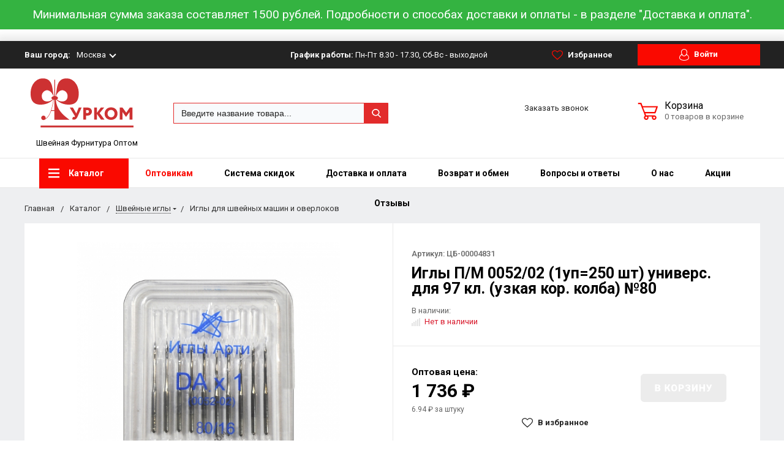

--- FILE ---
content_type: text/html; charset=UTF-8
request_url: https://furkom.ru/catalog/igly/igly-dlya-bytovykh-i-promyshlennykh-shveynykh-mashin-i-overlokov/igly-pm-005202-1up250-sht-univers-dlya-97-kl-uzkaya-kor-kolba-80-1/
body_size: 49582
content:

<!DOCTYPE html>
<html lang="ru">
<head>
    <meta name="viewport" content="width=device-width, initial-scale=1.0"/>
                        	                                                	                                    <title>Иглы П/М 0052/02 (1уп=250 шт) универс. для 97 кл. (узкая кор. колба) №80 купить недорого в интернет-магазине Фурком</title>
    <meta http-equiv="Content-Type" content="text/html; charset=UTF-8">
<meta name="description" content="Иглы П/М 0052/02 (1уп=250 шт) универс. для 97 кл. (узкая кор. колба) №80 купить оптом. Товары в наличии на складе. 100% качество. Быстрая отправка и доставка по России, есть самовывоз. Действует программа лояльности. Заказывайте!">
<link rel="canonical" href="https://furkom.ru/catalog/igly/igly-dlya-bytovykh-i-promyshlennykh-shveynykh-mashin-i-overlokov/igly-pm-005202-1up250-sht-univers-dlya-97-kl-uzkaya-kor-kolba-80-1/">
<link href="/bitrix/js/main/core/css/core.min.css?16079491512854" type="text/css" rel="stylesheet" />

<script type="text/javascript" data-skip-moving="true">(function(w, d, n) {var cl = "bx-core";var ht = d.documentElement;var htc = ht ? ht.className : undefined;if (htc === undefined || htc.indexOf(cl) !== -1){return;}var ua = n.userAgent;if (/(iPad;)|(iPhone;)/i.test(ua)){cl += " bx-ios";}else if (/Android/i.test(ua)){cl += " bx-android";}cl += (/(ipad|iphone|android|mobile|touch)/i.test(ua) ? " bx-touch" : " bx-no-touch");cl += w.devicePixelRatio && w.devicePixelRatio >= 2? " bx-retina": " bx-no-retina";var ieVersion = -1;if (/AppleWebKit/.test(ua)){cl += " bx-chrome";}else if ((ieVersion = getIeVersion()) > 0){cl += " bx-ie bx-ie" + ieVersion;if (ieVersion > 7 && ieVersion < 10 && !isDoctype()){cl += " bx-quirks";}}else if (/Opera/.test(ua)){cl += " bx-opera";}else if (/Gecko/.test(ua)){cl += " bx-firefox";}if (/Macintosh/i.test(ua)){cl += " bx-mac";}ht.className = htc ? htc + " " + cl : cl;function isDoctype(){if (d.compatMode){return d.compatMode == "CSS1Compat";}return d.documentElement && d.documentElement.clientHeight;}function getIeVersion(){if (/Opera/i.test(ua) || /Webkit/i.test(ua) || /Firefox/i.test(ua) || /Chrome/i.test(ua)){return -1;}var rv = -1;if (!!(w.MSStream) && !(w.ActiveXObject) && ("ActiveXObject" in w)){rv = 11;}else if (!!d.documentMode && d.documentMode >= 10){rv = 10;}else if (!!d.documentMode && d.documentMode >= 9){rv = 9;}else if (d.attachEvent && !/Opera/.test(ua)){rv = 8;}if (rv == -1 || rv == 8){var re;if (n.appName == "Microsoft Internet Explorer"){re = new RegExp("MSIE ([0-9]+[\.0-9]*)");if (re.exec(ua) != null){rv = parseFloat(RegExp.$1);}}else if (n.appName == "Netscape"){rv = 11;re = new RegExp("Trident/.*rv:([0-9]+[\.0-9]*)");if (re.exec(ua) != null){rv = parseFloat(RegExp.$1);}}}return rv;}})(window, document, navigator);</script>


<link href="https://fonts.googleapis.com/css?family=Roboto:400,400italic,700,700italic,900,900italic&subset=cyrillic-ext,cyrillic,latin" type="text/css"  rel="stylesheet" >
<link href="/bitrix/js/ui/fonts/opensans/ui.font.opensans.min.css?16079497291861" type="text/css"  rel="stylesheet" >
<link href="/bitrix/js/main/popup/dist/main.popup.bundle.min.css?160794955323459" type="text/css"  rel="stylesheet" >
<link href="/bitrix/cache/css/s1/bitlate_main/page_6d1894b1bf2cee70c16ac98d3519dba2/page_6d1894b1bf2cee70c16ac98d3519dba2_v1.css?16704787286550" type="text/css"  rel="stylesheet" >
<link href="/bitrix/panel/main/popup.min.css?160795813820704" type="text/css"  rel="stylesheet" >
<link href="/bitrix/cache/css/s1/bitlate_main/template_42cb751cf9cad7174a583dfe2c00b1c2/template_42cb751cf9cad7174a583dfe2c00b1c2_v1.css?1756881746367678" type="text/css"  data-template-style="true" rel="stylesheet" >







        <meta property="og:title" content="Иглы П/М 0052/02 (1уп=250 шт) универс. для 97 кл. (узкая кор. колба) №80 купить недорого в интернет-магазине Фурком"/>
    <meta property="og:description" content="Иглы П/М 0052/02 (1уп=250 шт) универс. для 97 кл. (узкая кор. колба) №80 купить оптом. Товары в наличии на складе. 100% качество. Быстрая отправка и доставка по России, есть самовывоз. Действует программа лояльности. Заказывайте!">    <meta property="og:type" content="website"/>
    <meta property="og:url"
          content="https://furkom.ru/catalog/igly/igly-dlya-bytovykh-i-promyshlennykh-shveynykh-mashin-i-overlokov/igly-pm-005202-1up250-sht-univers-dlya-97-kl-uzkaya-kor-kolba-80-1/"/>
    <meta property="og:image" content="https://furkom.ru/upload/resize_cache/iblock/e5b/968_503_1/e5b705de2cb233be2daa307e7b5c9414_preview.jpg">    <meta property="og:image:width" content="968">    <meta property="og:image:height" content="504">
    <!--  Задача № 27725 - убрать из пагинации rel="cannonical" -->
    							    
            <!-- Yandex.Metrika counter -->
        <noscript><div><img src="https://mc.yandex.ru/watch/5972566" style="position:absolute; left:-9999px;" alt=""/></div></noscript>
    <!-- /Yandex.Metrika counter -->

        </head>
<body>

<div class="banner-top-advert" id="advert-top-banner-ident">
            <!--'start_frame_cache_y0XwfU'--><div style=" width: 100%; background-color: #34b341; color: #fff; font-size: 1.2rem; padding: 10px; ">
	 Минимальная сумма заказа составляет 1500 рублей. Подробности о способах доставки и оплаты - в разделе "Доставка и оплата".
</div>
<br><!--'end_frame_cache_y0XwfU'--></div>
<div style="height: 0; width: 0; position: absolute; visibility: hidden">
    <!-- inject:svg -->
<svg xmlns="http://www.w3.org/2000/svg">
    <symbol id="svg-icon-cart" viewBox="0 0 30 26">
        <path d="M24.3 24c.8 0 1.5-.7 1.5-1.5s-.7-1.5-1.5-1.5c-.5 0-1.5.5-1.5 1.5 0 .6.6 1.5 1.5 1.5m-11.9 0c.8 0 1.5-.7 1.5-1.5 0-.2 0-.4-.1-.6-.3-.5-.7-.9-1.5-.9-.5 0-.8.3-.8.3-.4.3-.6.7-.6 1.2 0 .8.7 1.5 1.5 1.5m12.4-10L27 8l.4-1c.1-.1-.1.1 0 0h-20l2.8 7H24.4m-.1 12c-1.9 0-3.5-1.6-3.5-3.5 0-.5.1-1 .3-1.5h-5.6c.2.5.3 1 .3 1.5 0 1.9-1.6 3.5-3.5 3.5s-3.5-1.6-3.5-3.5c0-1.2.6-2.2 1.4-2.8L8.9 16v-.1L3.4 2H0V0h4.9l1.9 5h21.9c1.5 0 1.3.6.4 3.2-.2.4.2-.4 0 0L26.7 15c-.4 1-.9 1-.9 1H11l1.1 3H24.3c1.9 0 3.5 1.6 3.5 3.5-.1 1.9-1.6 3.5-3.5 3.5z"/>
    </symbol>
    <symbol id="svg-icon-colorpicker" viewBox="0 0 38 38">
        <path d="M19.55 15.987L22 18.438l-5.865 5.871-3.268 1.686-.867-.866 1.685-3.272zm4.614.072l1.361-1.359a1.591 1.591 0 0 0-2.255-2.246l-1.361 1.356-.564-.562a.8.8 0 0 0-1.129 1.123l3.384 3.374a.8.8 0 0 0 1.127 0 .793.793 0 0 0 0-1.124z" fill-rule="evenodd"/>
    </symbol>
    <symbol id="svg-icon-compare-hover" viewBox="0 0 13 15">
        <path d="M7 15V0h6v15H7zm4-13H9v11h2V2zM0 6h6v9H0V6zm2 7h2V8H2v5z"/>
    </symbol>
    <symbol id="svg-icon-compare" viewBox="0 0 21 26">
        <path d="M19 24V2h-5v22h5M7 24V11H2v13h5m14 2h-9V0h9v26zM9 26H0V9h9v17z"/>
    </symbol>
    <symbol id="svg-icon-cross" viewBox="0 0 11 11">
        <g fill="none" fill-rule="evenodd" stroke-linecap="square">
            <path d="M10.002 10.015L.985.985M.986 10.014L10.013.987"/>
        </g>
    </symbol>
    <symbol id="svg-icon-delivery" viewBox="0 0 27 24">
        <path class="st0" d="M25 24H2c-1.1 0-2-.9-2-2V2C0 .9.9 0 2 0h23c1.1 0 2 .9 2 2v20c0 1.1-.9 2-2 2zM18 2H9v6h9V2zm7 0h-5v8H7V2H2v20h23V2z"/>
    </symbol>
    <symbol id="svg-icon-doc" viewBox="0 0 32 39">
        <path d="M21.62 0H0v39h32V10.41L21.62 0zM22 3l7 7h-7V3zM2 37V2h18v10h10v25H2z"/>
    </symbol>
    <symbol id="svg-icon-history" viewBox="0 0 26 28">
        <path class="st0" d="M24 28H2c-1.1 0-2-.9-2-2V2C0 .9.9 0 2 0h22c1.1 0 2 .9 2 2v24c0 1.1-.9 2-2 2zm0-26H2v24h22V2zm-5 7H7V7h12v2zm0 6H7v-2h12v2zm0 6H7v-2h12v2z"/>
    </symbol>
    <symbol id="svg-icon-liked-hover" viewBox="0 0 18 16">
        <path d="M17.4 6.7C16.2 9.5 9 15.9 9 16c0-.1-7.2-6.5-8.4-9.3C0 5.5 0 4.2.4 3.1.9 2 1.8 1 3 .5 4.1 0 5.3-.1 6.3.2c1.1.3 2 1.2 2.7 2.1.7-1 1.6-1.8 2.7-2.1 1.1-.3 2.2-.2 3.3.3 1.2.5 2.1 1.5 2.6 2.6.4 1.1.4 2.4-.2 3.6zm-1.7-2.4c-.4-.8-.9-1.8-1.9-2.2-.8-.4-1.6 0-2.8.9-1.1.8-2 1.7-2 1.7s-1.1-1-2-1.9c-.8-.8-1.9-1-2.7-.5-1 .4-1.7 1.1-2 2-.2.4-.4.8 0 1.8 1 2 6.7 6.8 6.7 6.9 0-.1 5.8-4.9 6.7-6.9.2-.7.4-1.2 0-1.8z"/>
    </symbol>
    <symbol id="svg-icon-liked" viewBox="0 0 30 26">
        <path d="M29.2 11.4C27.2 16 15 25.8 15 26c-.1-.2-12.3-10-14.3-14.6-.9-2.2-.9-4.9-.1-6.8.7-1.9 2.2-2.8 4.3-3.8 1.8-.9 3.8-1 5.6-.4 1.8.5 3.4 1.8 4.5 3.4C16.1 2.1 17.7.9 19.5.4c1.8-.5 3.8-.4 5.6.4 2.1 1 3.6 2.1 4.3 4 .8 1.8.8 4.4-.2 6.6zM25 3c-2.4-1.8-6-1.5-10 3-4.2-4.5-7.1-4.6-10-3-1.1.5-3 2.3-3 4 0 2.1.2 2.8 1 4 3.4 5.4 11.9 11.8 12 12 .1-.2 9.2-7 12-12 .8-1.4 1-2.2 1-4 0-1.4-1.3-2.8-3-4z"/>
    </symbol>
    <symbol id="svg-icon-load-more" viewBox="0 0 41 41">
        <path d="M40.243 25.6a.779.779 0 0 0-.164-.444.777.777 0 0 0-.11-.114.941.941 0 0 0-.893-.183l-.028.01a.77.77 0 0 0-.272.173l-8.11 4.614a.873.873 0 0 0 1.077 1.375l5.792-2.784a18.679 18.679 0 0 1-35.069-2.8.869.869 0 0 0-1.682.453 20.41 20.41 0 0 0 38.038 3.676l.436 5.3a.872.872 0 0 0 1.742-.15zm-.03-10.486a20.411 20.411 0 0 0-38.037-3.678L1.74 6.142A.872.872 0 0 0 0 6.285l.752 9.122a.777.777 0 0 0 .166.452.823.823 0 0 0 .115.119.867.867 0 0 0 .778.209.9.9 0 0 0 .11-.027l.032-.012a.764.764 0 0 0 .268-.169l8.112-4.616A.873.873 0 0 0 9.26 9.988l-5.792 2.785a18.679 18.679 0 0 1 35.07 2.8.869.869 0 0 0 1.676-.461z"/>
    </symbol>
    <symbol id="svg-icon-m-toggle" viewBox="0 0 23 19">
        <path fill-rule="evenodd" d="M0 19v-3h23v3H0zM0 8h23v3H0V8zm0-8h23v3H0V0z"/>
    </symbol>
    <symbol id="svg-icon-menu-more" viewBox="0 0 33 9">
        <path fill-rule="evenodd" d="M28.5 9A4.5 4.5 0 0 1 24 4.5C24 2.02 26.02 0 28.5 0a4.5 4.5 0 0 1 0 9zm0-7a2.5 2.5 0 0 0 0 5 2.5 2.5 0 0 0 0-5zm-12 7A4.5 4.5 0 0 1 12 4.5C12 2.02 14.02 0 16.5 0a4.5 4.5 0 0 1 0 9zm0-7a2.5 2.5 0 0 0 0 5 2.5 2.5 0 0 0 0-5zm-12 7A4.5 4.5 0 0 1 0 4.5C0 2.02 2.02 0 4.5 0a4.5 4.5 0 0 1 0 9zm0-7a2.5 2.5 0 0 0 0 5 2.5 2.5 0 0 0 0-5z"/>
    </symbol>
    <symbol id="svg-icon-metro" viewBox="0 0 16 11">
        <path d="M8 11l2.6-4.411 1.079 2.987h-.871v1.315H16V9.577h-.991L11.279 0 8 5.9 4.721 0 .991 9.577H0v1.315h5.192V9.577h-.871L5.4 6.589z"/>
    </symbol>
    <symbol id="svg-icon-phone" viewBox="0 0 21 32">
        <path class="st0" d="M18 32H3c-1.7 0-3-1.3-3-3V3c0-1.7 1.3-3 3-3h15c1.7 0 3 1.3 3 3v26c0 1.7-1.3 3-3 3zm1-29c0-.6-.4-1-1-1H3c-.6 0-1 .4-1 1v26c0 .6.4 1 1 1h15c.6 0 1-.4 1-1V3zM7 5h7v2H7V5zm3.5 19c.8 0 1.5.7 1.5 1.5s-.7 1.5-1.5 1.5S9 26.3 9 25.5s.7-1.5 1.5-1.5z"/>
    </symbol>
    <symbol id="svg-icon-placemark" viewBox="0 0 40 47">
        <circle cx="20" cy="20" r="9" fill="#fff"/>
        <path d="M32.011 7.974A16.989 16.989 0 0 0 7.972 31.986L19.992 44l12.02-12.01a16.956 16.956 0 0 0-.001-24.016zM26 25.983a8.487 8.487 0 1 1 2.491-6 8.479 8.479 0 0 1-2.491 6z" fill-rule="evenodd"/>
    </symbol>
    <symbol id="svg-icon-plus-delivery" viewBox="60 -30 132 71">
        <path class="icon-secondary" d="M185-.5l1.5-1.5 3.5 3.5-1.5 1.5L185-.5zm7 18.9c0 6-2.4 11.7-6.7 16S175.1 41 169 41c-6.1 0-11.9-2.4-16.3-6.6-4.3-4.3-6.7-9.9-6.7-16 0-6 2.4-11.7 6.7-16 3.9-3.8 7.9-6 13.3-6.4v-4h6v4c5.4.5 9.4 2.7 13.3 6.4 4.3 4.3 6.7 10 6.7 16zM170-6h-2v2h2v-2zm-1 3.8c-11.6 0-21 9.3-21 20.7s9.4 20.7 21 20.7 21-9.3 21-20.7-9.4-20.7-21-20.7zm1 23.2v2c0 .6-.4 1-1 1s-1-.4-1-1v-2c-1.1-.4-2-1.7-2-3s.9-2.6 2-3V3c0-.6.4-1 1-1s1 .4 1 1v12c1.1.4 2 1.7 2 3 0 1.2-.9 2.6-2 3zm-1-4c-.6 0-1 .4-1 1s.4 1 1 1 1-.4 1-1-.4-1-1-1z"/>
        <path class="icon-primary" d="M106 24c0-2.2 1.8-4 4-4s4 1.8 4 4-1.8 4-4 4-4-1.8-4-4zm6 0c0-1.1-.9-2-2-2s-2 .9-2 2 .9 2 2 2 2-.9 2-2zm4 0c0-2.2 1.8-4 4-4s4 1.8 4 4-1.8 4-4 4-4-1.8-4-4zm6 0c0-1.1-.9-2-2-2s-2 .9-2 2 .9 2 2 2 2-.9 2-2zm57-28v-24h-26v17c0 1-1 2-2 2h-24c-1 0-2-1-2-2v-17H99v63h52l2 2H99c-1 0-2-1-2-2v-63c0-.9 1.1-2 2-2h80c1 0 2 1.1 2 2v25l-2-1zm-28-24h-24v17h24v-17zM89.5 25h-20c-.3 0-.5-.2-.5-.5v-1c0-.3.2-.5.5-.5h20c.3 0 .5.2.5.5v1c0 .3-.2.5-.5.5zm0-10h-25c-.3 0-.5-.2-.5-.5v-1c0-.3.2-.5.5-.5h25c.3 0 .5.2.5.5v1c0 .3-.2.5-.5.5zm0-10h-29c-.3 0-.5-.2-.5-.5v-1c0-.3.2-.5.5-.5h29c.3 0 .5.2.5.5v1c0 .3-.2.5-.5.5zm0-10h-25c-.3 0-.5-.2-.5-.5v-1c0-.3.2-.5.5-.5h25c.3 0 .5.2.5.5v1c0 .3-.2.5-.5.5zm0-10h-20c-.3 0-.5-.2-.5-.5v-1c0-.3.2-.5.5-.5h20c.3 0 .5.2.5.5v1c0 .3-.2.5-.5.5z"/>
    </symbol>
    <symbol id="svg-icon-plus-discount" viewBox="48 -40 108 90">
        <path class="icon-primary" d="M113.5 45c-6.5 0-12.7-1.5-18.2-4.1l1.1-1.7c5.2 2.4 11 3.8 17.2 3.8C135.9 43 154 24.9 154 2.5S135.9-38 113.5-38c-20.8 0-38 15.8-40.2 36h-2c2.2-21.4 20.3-38 42.3-38C137-40 156-21 156 2.5S137 45 113.5 45zM94-9.5c0-4.1 3.4-7.5 7.5-7.5s7.5 3.4 7.5 7.5-3.4 7.5-7.5 7.5S94-5.4 94-9.5zm7.5 5.5c3 0 5.5-2.5 5.5-5.5s-2.5-5.5-5.5-5.5S96-12.5 96-9.5 98.5-4 101.5-4zM132 13.5c0 4.1-3.4 7.5-7.5 7.5s-7.5-3.4-7.5-7.5 3.4-7.5 7.5-7.5 7.5 3.4 7.5 7.5zm-13 0c0 3 2.5 5.5 5.5 5.5s5.5-2.5 5.5-5.5-2.5-5.5-5.5-5.5-5.5 2.5-5.5 5.5zm-19.7.8l31-31 1.4 1.4-31 31-1.4-1.4z"/>
        <path class="icon-secondary" d="M73 49.9c-13.8 0-24.9-11.2-24.9-24.9C48.1 11.2 59.2.1 73 .1 86.8.1 97.9 11.3 97.9 25c0 13.8-11.1 24.9-24.9 24.9zM73 2C60.3 2 50 12.3 50 25s10.3 23 23 23 23-10.3 23-23S85.7 2 73 2zm7.3 30.4c-2.5 0-4.1-.9-5.2-2.4l1.1-1.2c1 1.2 2.2 1.9 4 1.9 2 0 3.6-1.4 3.8-3.2.1-2-1.7-3.1-3.7-3.1-1.3 0-2.4.4-3.4 1.4L76 25v-8h9v2h-7v5c.7-.7 1.4-1.1 2.8-1.1 2.5 0 5.3 1.7 5.1 4.7-.1 2.9-2.7 4.8-5.6 4.8zM70 20l-2.2 2.4L66 21l4-4h2v15h-2V20zm-4 8h-6v-2h6v2z"/>
    </symbol>
    <symbol id="svg-icon-plus-payment" viewBox="52 -35 116 81">
        <path class="icon-secondary" d="M163-1h-1v11c0 3.2-1.8 5-5 5h-19v-2h19c2 0 3-1 3-3V-1h-12c-3.2 0-5-1.8-5-5v-7c0-3.2 1.8-5 5-5h12v-12c0-2-1-3-3-3h-50c-2 0-3 1-3 3v17h-2v-17c0-3.2 1.8-5 5-5h50c3.2 0 5 1.8 5 5v12h1c3.2 0 5 1.8 5 5v7c0 3.2-1.8 5-5 5zm3-12c0-2-1-3-3-3h-15c-2 0-3 1-3 3v7c0 2 1 3 3 3h15c2 0 3-1 3-3v-7zm-15.5 5c-.8 0-1.5-.7-1.5-1.5s.7-1.5 1.5-1.5 1.5.7 1.5 1.5-.7 1.5-1.5 1.5z"/>
        <path class="icon-primary" d="M132 46H56c-2.2 0-4-1.8-4-4V-7c0-2.2 1.8-4 4-4h76c2.2 0 4 1.8 4 4v49c0 2.2-1.8 4-4 4zm2-53c0-1.1-.9-2-2-2H56c-1.1 0-2 .9-2 2v8h80v-8zm0 10H54v7h80V3zm0 9H54v30c0 1.1.9 2 2 2h76c1.1 0 2-.9 2-2V12zm-18 12h11v11h-11V24zm2 9h7v-7h-7v7zm-58-8h38v2H60v-2zm22 9H60v-2h22v2z"/>
    </symbol>
    <symbol id="svg-icon-plus-return" viewBox="35 -41 82 92">
        <path class="icon-primary" d="M115 39H89v-2h26v-57H61V3h-2v-23c0-1.1.9-2 2-2h11v-3.5C72-34.1 78.9-41 87.5-41h1c8.6 0 15.5 6.9 15.5 15.5v3.5h11c1.1 0 2 .9 2 2v57c0 1.1-.9 2-2 2zm-13-64.7C102-33 95.9-39 88.4-39h-.9C80.1-39 74-33.1 74-25.7v3.7h28v-3.7z"/>
        <path class="icon-secondary" d="M86 51H36.8c-.5 0-.9-.2-1.3-.5-.3-.3-.5-.8-.5-1.3V6s0-1 1-1h6c1 0 1 0 1 1s0 1-1 1h-5v9h48V7h-4c-1 0-1 0-1-1s0-1 1-1h5c-.1 0 1-.1 1 1v44c0 .5-.5 1-1 1zm-1-33H37v31h48V18zM66 7h-9c-1 0-1 0-1-1s0-1 1-1h9c1 0 1 0 1 1s0 1-1 1zm-17 4c-1 0-1 0-1-1V1c0-1 0-1 1-1s1 0 1 1v9c0 1 0 1-1 1zm24 0c-1 0-1 0-1-1V0c0-1 0-1 1-1s1 0 1 1v10c0 1 0 1-1 1zM53 42V27l-2.6 3.1-1.3-1.3L53 24h2v18h-2zm17-5v5h-2v-5h-9v-2l8-11h3v11h2v2h-2zm-2-11l-7 9h7v-9z"/>
    </symbol>
    <symbol id="svg-icon-plus-newicon" viewBox="0 0 119 92">
        <path d="M60.4,16.9l3.7,13.8l10.6-9.6c0.7-0.7,1.9,0.1,1.6,1L72,35.7l14.1-2.3c1-0.2,1.6,1.1,0.8,1.7l-11,9.1L89,49.9
    c0.9,0.4,0.7,1.7-0.3,1.9l-14.2,1.7l8,11.8c0.6,0.8-0.3,1.9-1.2,1.4l-12.8-6.2l0.3,14.3c0,1-1.3,1.4-1.8,0.5l-7.5-12.2L52,75.3
    c-0.5,0.9-1.8,0.5-1.8-0.5l0.3-14.3l-12.8,6.2c-0.9,0.4-1.8-0.6-1.2-1.4l8-11.8l-14.2-1.7c-1-0.1-1.2-1.5-0.3-1.9l13.1-5.6l-11-9.1
    c-0.8-0.6-0.2-1.9,0.8-1.7L47,35.7l-4.3-13.6c-0.3-1,0.8-1.7,1.6-1l10.6,9.6l3.7-13.8C58.8,16,60.2,16,60.4,16.9z" fill="none" stroke="#cd3132" stroke-linejoin="round" stroke-miterlimit="10"/>
        <path d="M50.1,53.2c0-0.4-0.1-0.6-0.1-0.8c0-0.6,0.1-1.1,0.3-1.6c0.2-0.5,0.5-0.9,0.9-1.3c0.4-0.4,0.8-0.7,1.2-1s0.9-0.6,1.3-0.9
      c0.4-0.3,0.8-0.6,1.2-0.9c0.4-0.3,0.6-0.6,0.9-1c0.2-0.4,0.3-0.8,0.3-1.2c0-0.7-0.2-1.2-0.7-1.6c-0.5-0.4-1.1-0.6-1.8-0.6
      c-0.5,0-1.1,0.2-1.5,0.5c-0.5,0.3-0.9,0.7-1.2,1.2l-0.9-0.6c0.4-0.6,0.8-1.2,1.5-1.6c0.6-0.4,1.4-0.6,2.1-0.6c1.1,0,2,0.3,2.6,1
      s1,1.4,1,2.4c0,0.5-0.1,1.1-0.3,1.5c-0.2,0.5-0.5,0.9-0.9,1.2s-0.8,0.7-1.2,1c-0.4,0.3-0.9,0.6-1.3,0.9s-0.8,0.6-1.2,0.9
      c-0.4,0.3-0.6,0.6-0.9,1c-0.2,0.4-0.3,0.8-0.3,1.2h6.3v1.1H50.1z"/>
    </symbol>
    <symbol id="svg-icon-profile" viewBox="0 0 16 19">
        <path class="st0" d="M16 14.3c0 2.6-3 4.7-8 4.7s-8-2.1-8-4.7c0-1.8 1-4.3 3.7-5.7C3.2 7.5 3 6.1 3 5c0-2.8 2.3-5 5-5s5 2.2 5 5c0 1.1-.2 2.4-.8 3.6 2.7 1.4 3.8 4 3.8 5.7zM8 1C5.9 1 4 2.8 4 5.2 4 7.5 5.9 11 8 11s4-3.5 4-5.8C12 2.8 10.1 1 8 1zm3.5 9c-.8 1.2-2 2-3.5 2-1.7 0-2.8-.8-3.6-2-2.5.3-3.4 3.2-3.4 4.5C1 16 3.7 18 8 18s7-1.9 7-3.5c0-1.4-.8-4.3-3.5-4.5z"/>
    </symbol>

    <symbol id="svg-icon-question" viewBox="0 0 29 56">
        <path d="M2 7c3.28-4 6.68-5 11-5a13.737 13.737 0 0 1 14 14c.16 9.2-7.6 14.2-16 15v16h2c.08-4-.08-10 0-14 9.84-1.44 15.92-8.2 16-17 .08-9.52-8-16-16-16A16.065 16.065 0 0 0 0 6zm11 49v-2h-2v2h2z"/>
    </symbol>
    <symbol id="svg-icon-ruble" viewBox="0 0 12 17">
        <path class="st0" d="M11.5 2.6c-.3-.7-.7-1.1-1.1-1.5C10 .7 9.2.3 8.6.2 8.2 0 7.5 0 6.7 0H1v8H0v2h1v2H0v2h1v3h2v-3h6v-2H3v-2h4c1.8 0 2.9-.9 3.7-1.9.8-.9 1.3-1.7 1.3-3.2 0-1.2-.2-1.7-.5-2.3zM9 7.1c-.4.5-.9.9-2 .9H3V2h4c.8 0 1.1 0 1.4.1.6.2.8.5 1.1.9.3.5.5 1 .5 2s-.5 1.5-1 2.1z"/>
    </symbol>
    <symbol id="svg-icon-search" viewBox="0 0 14 14">
        <path class="st0" d="M14 12.8l-3.4-3.4c.8-1 1.3-2.3 1.3-3.6 0-3.2-2.7-5.8-6-5.8C2.7 0 0 2.6 0 5.9c0 3.2 2.7 5.9 5.9 5.9 1.3 0 2.5-.4 3.5-1.1l3.4 3.4 1.2-1.3zm-8.1-2.7c-2.4 0-4.3-1.9-4.3-4.2 0-2.3 1.9-4.2 4.3-4.2s4.3 1.9 4.3 4.2c0 1.3-.6 2.4-1.5 3.2-.8.7-1.8 1-2.8 1z"/>
    </symbol>
    <symbol id="svg-icon-social-facebook" viewBox="0 0 8 15">
        <path class="st0" d="M8 5H5V3c0-.6.7-1 1-1h2V0H5.3C2.4 0 2 1.8 2 3v2H0v2h2v8h3V7h3V5z"/>
    </symbol>
    <symbol id="svg-icon-social-google" viewBox="0 0 15 15">
        <path class="st0" d="M7.5.7c.1.1.2.2.4.3.2.2.3.3.5.6.1.2.3.5.4.7.1.3.1.6.1 1 0 .7-.2 1.3-.5 1.7-.2.3-.3.5-.5.6l-.6.6-.4.4c-.1.1-.1.3-.1.5s.1.4.2.5c.1.2.2.3.3.4l.7.5c.4.3.8.7 1.1 1.1.3.4.5 1 .5 1.6 0 1-.4 1.8-1.3 2.5-.9.9-2.3 1.3-4 1.3-1.4 0-2.5-.3-3.2-.9-.7-.5-1.1-1.2-1.1-1.9 0-.4.1-.8.4-1.2.2-.4.6-.8 1.2-1.2.7-.4 1.4-.6 2.1-.7.7-.1 1.3-.2 1.8-.2-.2-.2-.3-.4-.4-.6-.1-.2-.2-.5-.2-.8 0-.2 0-.3.1-.4 0-.1.1-.2.1-.3h-.7c-1.1 0-1.9-.3-2.5-1-.6-.6-.9-1.3-.9-2.1 0-1 .4-1.8 1.3-2.6C2.9.6 3.5.3 4.1.2 4.8.1 5.3 0 5.9 0H10L8.7.7H7.5zm.8 11.4c0-.5-.2-.9-.5-1.3-.4-.4-1-.8-1.7-1.4H4.8c-.4.1-.9.2-1.3.3-.1.1-.3.1-.5.2s-.4.2-.6.4c-.2.2-.4.4-.5.6-.2.3-.2.6-.2.9 0 .7.3 1.3 1 1.7.6.4 1.5.7 2.6.7 1 0 1.7-.2 2.2-.6.5-.4.8-.9.8-1.5zM5.4 6.3c.5 0 1-.2 1.4-.6.1-.2.2-.5.3-.8v-.7c0-.8-.2-1.6-.6-2.3-.2-.3-.4-.7-.8-.9C5.4.8 5 .7 4.6.7c-.6 0-1 .2-1.4.6-.3.4-.4.9-.4 1.5 0 .7.2 1.4.6 2.2.2.4.5.7.8.9.4.3.8.4 1.2.4z"/>
        <path class="st1" d="M12 5h1v5h-1V5z"/>
        <path class="st1" d="M15 7v1h-5V7h5z"/>
    </symbol>
    <symbol id="svg-icon-social-instagram" viewBox="0 0 16 16">
        <path class="st0" d="M2.1 0H14c1.1 0 2 .9 2 2.1V14c0 1.1-.9 2.1-2.1 2.1H2.1C.9 16 0 15.1 0 13.9V2.1C0 .9.9 0 2.1 0zm10.4 2c-.2 0-.5.3-.5.5v1c0 .2.3.5.5.5h1c.2 0 .5-.3.5-.5v-1c0-.2-.3-.5-.5-.5h-1zM14 6l-1.2.4c.1.4.2 1.3.2 1.7 0 2.7-2.2 4.8-5 4.8-2.7 0-5-2.2-5-4.8 0-.5 0-1.3.2-1.7L2 6v7c0 .4.7 1 1 1h10c.4 0 1-.7 1-1V6zM8 5C6.3 5 5 6.3 5 8s1.3 3 3 3 3-1.3 3-3-1.4-3-3-3z"/>
    </symbol>
    <symbol id="svg-icon-social-ok" viewBox="0 0 8 14">
        <path class="st0" d="M4 7.2C2 7.2.4 5.6.4 3.6S2 0 4 0s3.6 1.6 3.6 3.6S6 7.2 4 7.2zm0-5.1c-.8 0-1.5.7-1.5 1.5S3.2 5.1 4 5.1s1.5-.7 1.5-1.5S4.8 2.1 4 2.1zm3.5 7.2c-.6.4-1.3.7-2.1.9l2 2c.4.4.4 1.1 0 1.5-.4.4-1.1.4-1.5 0l-2-2-2 2c-.1.2-.3.3-.6.3s-.5-.1-.7-.3c-.4-.4-.4-1.1 0-1.5l2-2c-.8-.2-1.5-.5-2.1-.9C0 9-.2 8.3.2 7.8c.3-.5 1-.6 1.4-.3 1.5.9 3.3.9 4.8 0 .5-.3 1.1-.2 1.4.3.4.5.2 1.2-.3 1.5z"/>
    </symbol>
    <symbol id="svg-icon-social-twitter" viewBox="0 0 14 12">
        <path class="st0" d="M14 1.4c-.5.2-1.1.4-1.7.5.6-.4 1.1-1 1.3-1.7-.6.3-1.2.6-1.8.7-.5-.6-1.3-1-2.1-1C8.1 0 6.8 1.4 6.8 3c0 .2 0 .5.1.7C4.5 3.6 2.4 2.4 1 .6c-.3.4-.4.9-.4 1.5 0 1 .5 2 1.3 2.5-.5 0-.9-.1-1.3-.4 0 1.5 1 2.7 2.3 3-.3.1-.5.1-.8.1-.2 0-.4 0-.5-.1.3 1.3 1.4 2.2 2.7 2.2-1 .8-2.2 1.3-3.6 1.3H0c1.3.8 2.8 1.3 4.4 1.3 5.3 0 8.2-4.6 8.2-8.6V3c.5-.4 1-1 1.4-1.6z"/>
    </symbol>
    <symbol id="svg-icon-social-vk" viewBox="0 0 9 13">
        <path class="st0" d="M8.4 6.9c-.4-.5-1-.9-1.7-1v-.1c.5-.2.9-.6 1.1-1.1.3-.5.5-1 .5-1.7 0-.5-.1-1-.3-1.5-.2-.4-.5-.8-.9-1C6.7.3 6.3.2 5.9.1 5.4 0 4.8 0 4 0H0v13h4.5c.8 0 1.4-.1 1.9-.2.5-.2 1-.4 1.4-.8.4-.3.6-.7.9-1.2.2-.6.3-1.1.3-1.8 0-.9-.2-1.6-.6-2.1zM5.3 4.4c-.1.2-.3.4-.5.5-.2.1-.4.2-.6.2H2.8V2.4h1.3c.3 0 .5.1.7.2.2 0 .3.2.4.4.1.2.1.4.1.6.1.4 0 .6 0 .8zm.6 5.4c-.1.2-.3.4-.6.6-.3.1-.6.2-.9.2H2.8V7.4h1.7c.3 0 .5.1.7.1.3.1.5.3.7.5.1.2.2.6.2 1 0 .3-.1.6-.2.8z"/>
    </symbol>
    <symbol id="svg-icon-subscribe" viewBox="0 0 26 19">
        <path class="st0" d="M26 9.3s0-.1 0 0c0-.1 0-.1 0 0v-.1s0-.1-.1-.1L20 1c-.1-.2-1.6-1-3-1H9C7.5 0 6.1.8 6 1L.1 9s0 .1-.1.1V18.3c0 .4.3.7.8.7h24.5c.4 0 .8-.3.8-.8L26 9.3zM8 2h10l6 7h-8c-.4 0 0 .6 0 1 0 1.8-1.1 3-3 3s-3-1.2-3-3c0-.4-.6-1-1-1H2l6-7zm16 15H2v-6h6c.4 2.3 2.5 4 5 4s4.6-1.7 5-4h6v6z"/>
    </symbol>
    <symbol id="svg-icon-timer" viewBox="0 0 20 22">
        <path class="st0" d="M20 12c0 5.5-4.5 10-10 10S0 17.5 0 12c0-5.2 3.9-9.4 9-9.9V0h2v2.1c1.8.2 3.5.9 4.9 1.9L17 2l1.8 1.1-1.3 2.3C19 7.1 20 9.4 20 12zM10 4c-4.4 0-8 3.6-8 8s3.6 8 8 8 8-3.6 8-8-3.6-8-8-8zM9 8h2v5H9V8z"/>
    </symbol>
    <symbol id="svg-icon-up-down" viewBox="-1 -2 12 21">
        <path class="st0" d="M4 19V-2h2v21H4zM9.6 5L6 1v-3l5 5.6L9.6 5zM.4 5L-1 3.6 4-2v3L.4 5z"/>
    </symbol>
    <symbol id="svg-icon-view-list" viewBox="0 0 15 15">
        <path d="M0 3V0h3v3H0zm5 0V0h10v3H5zM0 9V6h3v3H0zm5 0V6h10v3H5zm-5 6v-3h3v3H0zm5 0v-3h10v3H5z"/>
    </symbol>
    <symbol id="svg-icon-view-mini" viewBox="0 0 15 14">
        <path d="M0 2V0h15v2H0zm0 4V4h15v2H0zm0 4V8h15v2H0zm0 4v-2h15v2H0z"/>
    </symbol>
    <symbol id="svg-icon-view-tile" viewBox="0 0 15 15">
        <path d="M0 3V0h3v3H0zm6 0V0h3v3H6zM0 9V6h3v3H0zm6 0V6h3v3H6zm-6 6v-3h3v3H0zm6 0v-3h3v3H6zm6-12V0h3v3h-3zm0 6V6h3v3h-3zm0 6v-3h3v3h-3z"/>
    </symbol>
    <symbol id="svg-icon-dropdown" viewBox="0 0 256 256">
        <g><g><polygon points="225.813,48.907 128,146.72 30.187,48.907 0,79.093 128,207.093 256,79.093"/></g></g>
        <g></g><g></g><g></g><g></g><g></g><g></g><g></g><g></g><g></g><g></g><g></g><g></g><g></g><g></g><g></g>
    </symbol>
    <symbol id="svg-icon-discount-card" viewBox="0 0 512 512">
        <g><g><path d="M464.5,83.5h-417C21.34,83.53,0.03,104.84,0,131v250c0.03,26.16,21.34,47.47,47.5,47.5h69.81c4.141,0,7.5-3.37,7.5-7.5c0-4.14-3.359-7.5-7.5-7.5H47.5c-8.63,0-16.78-3.4-22.95-9.55C18.399,397.78,15,389.63,15,381V238.502h482V381c0,8.63-3.391,16.78-9.55,22.95c-6.17,6.15-14.32,9.55-22.95,9.55H147.319c-4.14,0-7.5,3.36-7.5,7.5c0,4.13,3.36,7.5,7.5,7.5H464.5c26.16-0.03,47.47-21.34,47.5-47.5V131C511.97,104.84,490.66,83.53,464.5,83.5z M497,193.501H384.5c-4.143,0-7.5,3.358-7.5,7.5c0,4.142,3.357,7.5,7.5,7.5H497v15.001H15v-45.004h122.502c4.143,0,7.5-3.358,7.5-7.5c0-4.142-3.357-7.5-7.5-7.5H15V148.5h482V193.501z M497,133.5H15V131c0-8.63,3.399-16.77,9.55-22.95c6.18-6.16,14.32-9.55,22.95-9.55h417c8.62,0,16.77,3.39,22.95,9.55c6.159,6.17,9.55,14.32,9.55,22.95V133.5z"/></g></g><g><g><path d="M82.504,273.502c-12.406,0-22.5,10.093-22.5,22.5c0,12.406,10.094,22.5,22.5,22.5c12.406,0,22.5-10.093,22.5-22.5C105.004,283.595,94.91,273.502,82.504,273.502z M82.504,303.502c-4.136,0-7.5-3.364-7.5-7.5c0-4.136,3.364-7.5,7.5-7.5c4.136,0,7.5,3.364,7.5,7.5S86.64,303.502,82.504,303.502z"/></g></g><g><g><path d="M142.504,333.502c-12.406,0-22.5,10.093-22.5,22.5c0,12.406,10.094,22.5,22.5,22.5s22.5-10.093,22.5-22.5C165.004,343.595,154.91,333.502,142.504,333.502z M142.504,363.502c-4.136,0-7.5-3.364-7.5-7.5c0-4.136,3.364-7.5,7.5-7.5c4.136,0,7.5,3.364,7.5,7.5S146.64,363.502,142.504,363.502z"/></g></g><g><g><path d="M162.808,275.697c-2.929-2.929-7.677-2.93-10.607,0l-90.001,90c-2.929,2.93-2.929,7.679-0.001,10.607c1.465,1.465,3.384,2.197,5.304,2.197c1.919,0,3.839-0.732,5.304-2.197l90.001-90C165.737,283.375,165.737,278.626,162.808,275.697z"/></g></g><g><g><path d="M444.498,293.5H224.502c-4.143,0-7.5,3.358-7.5,7.5c0,4.142,3.357,7.5,7.5,7.5h219.996c4.143,0,7.5-3.358,7.5-7.5C451.998,296.858,448.641,293.5,444.498,293.5z"/></g></g><g><g><path d="M334.5,333.501H224.502c-4.143,0-7.5,3.358-7.5,7.5c0,4.142,3.357,7.5,7.5,7.5H334.5c4.143,0,7.5-3.358,7.5-7.5C342,336.859,338.643,333.501,334.5,333.501z"/></g></g><g></g><g></g><g></g><g></g><g></g><g></g><g></g><g></g><g></g><g></g><g></g><g></g><g></g><g></g><g></g>
    </symbol>
    <symbol id="svg-icon-truck2" viewBox="0 0 512 512">
        <path d="M119.467 349.867c-14.138 0-25.6 11.462-25.6 25.6s11.46 25.6 25.6 25.6 25.6-11.46 25.6-25.6c-.016-14.132-11.468-25.585-25.6-25.6zm0 34.133c-4.713 0-8.533-3.82-8.533-8.533s3.82-8.533 8.533-8.533 8.533 3.82 8.533 8.533a8.54 8.54 0 0 1-8.533 8.533zm273.066-34.133c-14.138 0-25.6 11.462-25.6 25.6s11.462 25.6 25.6 25.6 25.6-11.46 25.6-25.6c-.015-14.132-11.468-25.585-25.6-25.6zm0 34.133c-4.713 0-8.533-3.82-8.533-8.533s3.82-8.533 8.533-8.533 8.533 3.82 8.533 8.533a8.54 8.54 0 0 1-8.533 8.533zm112.963-155.6l-58.783-66.2c-4.87-5.484-11.858-8.615-19.192-8.6h-77.654v-51.2c-.015-14.132-11.468-25.585-25.6-25.6H25.6C11.468 76.815.015 88.268 0 102.4v221.867a8.53 8.53 0 0 0 2.499 6.035c1.6 1.6 3.77 2.5 6.035 2.5h8.533v25.6c.015 14.132 11.468 25.585 25.6 25.6h17.748c4.206 29.38 29.372 51.2 59.052 51.2s54.846-21.82 59.052-51.2h154.964c4.206 29.38 29.372 51.2 59.052 51.2s54.846-21.82 59.052-51.2H486.4c14.132-.015 25.585-11.468 25.6-25.6V245.417a25.57 25.57 0 0 0-6.504-17.017zm-488.43 87.333V102.4c.005-4.7 3.822-8.53 8.533-8.533h298.667c4.7.005 8.53 3.822 8.533 8.533v213.333H17.067zm43.348 51.2H42.667c-4.7-.005-8.53-3.822-8.533-8.533v-25.6h43.6c-9.374 9.162-15.465 21.16-17.33 34.133zm59.052 51.2c-23.564 0-42.667-19.103-42.667-42.667S95.903 332.8 119.467 332.8s42.667 19.103 42.667 42.667c-.028 23.552-19.115 42.64-42.667 42.666zm85.333-51.2h-26.282A59.57 59.57 0 0 0 161.19 332.8h43.6v34.133zm76.8 0h-59.733V332.8H281.6v34.133zm51.882 0h-34.815V332.8H350.8c-9.374 9.162-15.464 21.16-17.328 34.133zm59.05 51.2c-23.564 0-42.667-19.103-42.667-42.667S368.966 332.8 392.53 332.8s42.667 19.103 42.667 42.667c-.028 23.553-19.114 42.64-42.667 42.667zm102.4-59.733c-.005 4.7-3.822 8.53-8.533 8.533h-34.815c-4.255-29.353-29.4-51.147-59.052-51.2h-42.667V170.667H384V256c.015 14.132 11.468 25.585 25.6 25.6h85.333v76.8zm0-93.867H409.6c-4.7-.005-8.53-3.822-8.533-8.533v-85.333h26.454a8.55 8.55 0 0 1 6.421 2.85l58.804 66.225a8.56 8.56 0 0 1 2.188 5.675v19.116z"/>
    </symbol>
    <symbol id="svg-icon-truck" viewBox="50 -80 450 450">
        <path d="m365 3.0156c44.391 10.301 61.371 36.258 82.66 71.984h-82.66zm-259.42 74.984c8.6914 0 15 4.1953 15 14 0 8.2695-6.6914 14.977-14.957 15h-90.621c-8.2852 0-15 6.7188-15 15 0 8.2852 6.7148 15 15 15h135c8.3633 0 15.059 6.7109 15.059 15 0 8.2852-6.7148 15-15 15h-135.06c-8.2852 0-15 6.7148-15 15s6.7148 15 15 15h33v45c0 8.2852 6.7148 15 15 15h30.152c5.375 26.477 28.77 46 56.348 46s50.973-19.523 56.348-46h152.3c5.375 26.477 28.77 46 56.348 46s50.973-19.523 56.348-46h26.152c8.2852 0 15-6.7148 15-15v-90c0-44.012-46.422-46.934-46.465-47h-115.54c-8.2852 0-15-6.7148-15-15v-90h-272c-8.2852 0-15 6.7148-15 15v33h-18c-8.2852 0-15 6.7148-15 15s6.7148 15 15 15zm328.37 148.05c10.738 10.738 10.738 28.156 0 38.895-17.273 17.273-46.945 4.9844-46.945-19.449 0-24.43 29.672-36.719 46.945-19.445zm-265 0c10.738 10.738 10.738 28.156 0 38.895-17.273 17.273-46.945 4.9844-46.945-19.449 0-24.43 29.672-36.719 46.945-19.445z" fill-rule="evenodd"/>
    </symbol>
</svg>

<!-- endinject --></div>

<nav id="mobile-menu" class="mobile-menu hide-for-xlarge">
    <div id="close-mobile-menu" class="header-mobile-toggle">
        <img style="max-width: 33px;" src="/local/templates/bitlate_main/images/close_circled_icon.svg" alt="" />
    </div>
    <div class="mobile-menu-wrapper">
                <a href="/personal/" class="button mobile-menu-profile relative">
            <svg class="icon">
                <use xlink:href="#svg-icon-profile"></use>
            </svg>
            Личный кабинет        </a>
        <div class="is-drilldown">
            <!--noindex-->
            
    <div class="header__city-point" id="mobile-header-city-point">
                <!--'start_frame_cache_header-city-point'-->			<div class="flex">
				<div class="mobile-dooted-menu-item">
					<a href="javascript:void(0);"><span class="your-city">Ваш город:</span>&nbsp;<span>Москва</span></a>
				</div>
			</div>
        <!--'end_frame_cache_header-city-point'-->    </div>
    <ul class="vertical menu mobile-menu-main" data-drilldown data-wrapper="" data-back-button="<li class='js-drilldown-back'><a href='javascript:;'>Вернуться назад</a></li>">
                                                <li class="active">
                    <a class="section-parent" href="/catalog/" rel="nofollow">
                        <span class="section-title" onclick="sectionClick(event, '/catalog/')">Каталог</span>
                        <div class="section-inside-arrow">
                            <div class="arrow-icon"></div>
                        </div>
                    </a>
                    <ul class="menu vertical">
                                                                        <li class="active">
                    <a class="section-parent" href="/catalog/igly/" rel="nofollow">
                        <span class="section-title" onclick="sectionClick(event, '/catalog/igly/')">Иглы</span>
                        <div class="section-inside-arrow">
                            <div class="arrow-icon"></div>
                        </div>
                    </a>
                    <ul class="menu vertical">
                                                                                            <li class="active"><a href="/catalog/igly/igly-dlya-bytovykh-i-promyshlennykh-shveynykh-mashin-i-overlokov/" rel="nofollow">Бытовые и для промышленных швейных машин и оверлоков</a></li>
                                                                                                            <li><a href="/catalog/igly/igly-dlya-valyaniya-feltinga/" rel="nofollow">Для валяния (фелтинга)</a></li>
                                                                                                            <li><a href="/catalog/igly/igly-dlya-sshivaniya-i-perepleta/" rel="nofollow">Для сшивания и переплета</a></li>
                                                                                                            <li><a href="/catalog/igly/nabory-igl/" rel="nofollow">Наборы игл для ручного шитья</a></li>
                                                                                                            <li><a href="/catalog/igly/igly-shveynye-ruchnye/" rel="nofollow">Швейные ручные</a></li>
                                                                            </ul></li>                                        <li>
                    <a class="section-parent" href="/catalog/lenty-i-tesma/" rel="nofollow">
                        <span class="section-title" onclick="sectionClick(event, '/catalog/lenty-i-tesma/')">Ленты и Тесьма</span>
                        <div class="section-inside-arrow">
                            <div class="arrow-icon"></div>
                        </div>
                    </a>
                    <ul class="menu vertical">
                                                                                            <li><a href="/catalog/lenty-i-tesma/lenta-georgievskaya/" rel="nofollow">&quot;Георгиевская&quot;</a></li>
                                                                                                            <li><a href="/catalog/lenty-i-tesma/lenta-kontakt-lipuchka/" rel="nofollow">&quot;Контакт&quot; липучка (велкро)</a></li>
                                                                                                            <li><a href="/catalog/lenty-i-tesma/lenta-trikolor/" rel="nofollow">&quot;Триколор&quot;</a></li>
                                                                                        <li>
                    <a class="section-parent" href="/catalog/lenty-i-tesma/lenta-atlasnaya/" rel="nofollow">
                        <span class="section-title" onclick="sectionClick(event, '/catalog/lenty-i-tesma/lenta-atlasnaya/')">Атласная</span>
                        <div class="section-inside-arrow">
                            <div class="arrow-icon"></div>
                        </div>
                    </a>
                    <ul class="menu vertical">
                                                                                            <li><a href="/catalog/lenty-i-tesma/lenta-atlasnaya/nabory-atlasnykh-lent/" rel="nofollow">Наборы атласных лент</a></li>
                                                                                                            <li><a href="/catalog/lenty-i-tesma/lenta-atlasnaya/lenty-atlasnye-po-tsvetam-i-razmeram/" rel="nofollow">По цветам и размерам</a></li>
                                                                            </ul></li>                                                            <li><a href="/catalog/lenty-i-tesma/lenta-dekorativnaya-barkhotka/" rel="nofollow">Бархатная</a></li>
                                                                                        <li>
                    <a class="section-parent" href="/catalog/lenty-i-tesma/lenta-bryuchnaya/" rel="nofollow">
                        <span class="section-title" onclick="sectionClick(event, '/catalog/lenty-i-tesma/lenta-bryuchnaya/')">Брючная</span>
                        <div class="section-inside-arrow">
                            <div class="arrow-icon"></div>
                        </div>
                    </a>
                    <ul class="menu vertical">
                                                                        <li>
                    <a class="section-parent" href="/catalog/lenty-i-tesma/lenta-bryuchnaya/appretirovannaya/" rel="nofollow">
                        <span class="section-title" onclick="sectionClick(event, '/catalog/lenty-i-tesma/lenta-bryuchnaya/appretirovannaya/')">Аппретированная</span>
                        <div class="section-inside-arrow">
                            <div class="arrow-icon"></div>
                        </div>
                    </a>
                    <ul class="menu vertical">
                                                                                            <li><a href="/catalog/lenty-i-tesma/lenta-bryuchnaya/appretirovannaya/lenta-bryuchnaya-germaniya/" rel="nofollow">Германия</a></li>
                                                                                                            <li><a href="/catalog/lenty-i-tesma/lenta-bryuchnaya/appretirovannaya/lenta-bryuchnaya-rossiyskaya/" rel="nofollow">Россия</a></li>
                                                                            </ul></li>                                                            <li><a href="/catalog/lenty-i-tesma/lenta-bryuchnaya/ne-appretirovannaya/" rel="nofollow">Не аппретированная</a></li>
                                                                            </ul></li>                                                            <li><a href="/catalog/lenty-i-tesma/lenta-dekorativnaya-parcha/" rel="nofollow">Декоративная лента Парча</a></li>
                                                                                                            <li><a href="/catalog/lenty-i-tesma/lenty-dlya-veshalok-i-poyasov/" rel="nofollow">Для вешалок и поясов</a></li>
                                                                                                            <li><a href="/catalog/lenty-i-tesma/lenta-zhakkardovaya/" rel="nofollow">Жаккардовая</a></li>
                                                                                                            <li><a href="/catalog/lenty-i-tesma/kant/" rel="nofollow">Кант светоотражающий</a></li>
                                                                                                            <li><a href="/catalog/lenty-i-tesma/lenta-kapronovaya/" rel="nofollow">Капроновая</a></li>
                                                                                                            <li><a href="/catalog/lenty-i-tesma/lenta-kipernaya/" rel="nofollow">Киперная</a></li>
                                                                                                            <li><a href="/catalog/lenty-i-tesma/lenta-korsazhnaya/" rel="nofollow">Корсажная</a></li>
                                                                                                            <li><a href="/catalog/lenty-i-tesma/lenta-setka/" rel="nofollow">Лента-сетка</a></li>
                                                                                                            <li><a href="/catalog/lenty-i-tesma/lenty-shtornye-i-zazhimy/" rel="nofollow">Ленты шторные и зажимы</a></li>
                                                                                        <li>
                    <a class="section-parent" href="/catalog/lenty-i-tesma/lenta-remennaya-stropa/" rel="nofollow">
                        <span class="section-title" onclick="sectionClick(event, '/catalog/lenty-i-tesma/lenta-remennaya-stropa/')">Ременная (стропа)</span>
                        <div class="section-inside-arrow">
                            <div class="arrow-icon"></div>
                        </div>
                    </a>
                    <ul class="menu vertical">
                                                                                            <li><a href="/catalog/lenty-i-tesma/lenta-remennaya-stropa/lenta-remennaya-stropa-promyshlennyy-namot/" rel="nofollow">Промышленный намот</a></li>
                                                                                                            <li><a href="/catalog/lenty-i-tesma/lenta-remennaya-stropa/lenta-remennaya-stropa-roznichnyy-namot/" rel="nofollow">Розничный намот</a></li>
                                                                                                            <li><a href="/catalog/lenty-i-tesma/lenta-remennaya-stropa/svetootrazhayushchaya/" rel="nofollow">Светоотражающая</a></li>
                                                                            </ul></li>                                                            <li><a href="/catalog/lenty-i-tesma/lenta-repsovaya-poliefirnaya/" rel="nofollow">Репсовая (полиэфирная)</a></li>
                                                                                                            <li><a href="/catalog/lenty-i-tesma/lenta-svetootrazhayushchaya/" rel="nofollow">Светоотражающая</a></li>
                                                                                                            <li><a href="/catalog/lenty-i-tesma/tesma-otdelochnaya-vyunchik/" rel="nofollow">Тесьма Вьюнчик отделочная</a></li>
                                                                                                            <li><a href="/catalog/lenty-i-tesma/tesma-dekorativnaya-i-vyazannaya-otdelochnaya/" rel="nofollow">Тесьма декоративная и вязаная отделочная</a></li>
                                                                                                            <li><a href="/catalog/lenty-i-tesma/tesma-vyazannaya-okantovochnaya/" rel="nofollow">Тесьма окантовочная вязаная</a></li>
                                                                            </ul></li>                                        <li>
                    <a class="section-parent" href="/catalog/molnii-i-begunki/" rel="nofollow">
                        <span class="section-title" onclick="sectionClick(event, '/catalog/molnii-i-begunki/')">Молнии и Бегунки</span>
                        <div class="section-inside-arrow">
                            <div class="arrow-icon"></div>
                        </div>
                    </a>
                    <ul class="menu vertical">
                                                                        <li>
                    <a class="section-parent" href="/catalog/molnii-i-begunki/begunki-i-pullery/" rel="nofollow">
                        <span class="section-title" onclick="sectionClick(event, '/catalog/molnii-i-begunki/begunki-i-pullery/')">Бегунки и Пуллеры</span>
                        <div class="section-inside-arrow">
                            <div class="arrow-icon"></div>
                        </div>
                    </a>
                    <ul class="menu vertical">
                                                                        <li>
                    <a class="section-parent" href="/catalog/molnii-i-begunki/begunki-i-pullery/begunki/" rel="nofollow">
                        <span class="section-title" onclick="sectionClick(event, '/catalog/molnii-i-begunki/begunki-i-pullery/begunki/')">Бегунки</span>
                        <div class="section-inside-arrow">
                            <div class="arrow-icon"></div>
                        </div>
                    </a>
                    <ul class="menu vertical">
                                                                                            <li><a href="/catalog/molnii-i-begunki/begunki-i-pullery/begunki/begunok-na-molniyu-metall/" rel="nofollow">На молнию металл</a></li>
                                                                                        <li>
                    <a class="section-parent" href="/catalog/molnii-i-begunki/begunki-i-pullery/begunki/begunok-na-molniyu-traktor/" rel="nofollow">
                        <span class="section-title" onclick="sectionClick(event, '/catalog/molnii-i-begunki/begunki-i-pullery/begunki/begunok-na-molniyu-traktor/')">На молнию трактор</span>
                        <div class="section-inside-arrow">
                            <div class="arrow-icon"></div>
                        </div>
                    </a>
                    <ul class="menu vertical">
                                                                                            <li><a href="/catalog/molnii-i-begunki/begunki-i-pullery/begunki/begunok-na-molniyu-traktor/begunki-arta/" rel="nofollow">ARTA</a></li>
                                                                                                            <li><a href="/catalog/molnii-i-begunki/begunki-i-pullery/begunki/begunok-na-molniyu-traktor/begunki-kitay/" rel="nofollow">Китай</a></li>
                                                                            </ul></li>                                                            <li><a href="/catalog/molnii-i-begunki/begunki-i-pullery/begunki/begunok-na-spiralnuyu-molniyu/" rel="nofollow">На спиральную молнию</a></li>
                                                                            </ul></li>                                                            <li><a href="/catalog/molnii-i-begunki/begunki-i-pullery/pullery/" rel="nofollow">Пуллеры</a></li>
                                                                            </ul></li>                                        <li>
                    <a class="section-parent" href="/catalog/molnii-i-begunki/molnii/" rel="nofollow">
                        <span class="section-title" onclick="sectionClick(event, '/catalog/molnii-i-begunki/molnii/')">Молнии</span>
                        <div class="section-inside-arrow">
                            <div class="arrow-icon"></div>
                        </div>
                    </a>
                    <ul class="menu vertical">
                                                                        <li>
                    <a class="section-parent" href="/catalog/molnii-i-begunki/molnii/molniya-metall/" rel="nofollow">
                        <span class="section-title" onclick="sectionClick(event, '/catalog/molnii-i-begunki/molnii/molniya-metall/')">Металлические молнии</span>
                        <div class="section-inside-arrow">
                            <div class="arrow-icon"></div>
                        </div>
                    </a>
                    <ul class="menu vertical">
                                                                        <li>
                    <a class="section-parent" href="/catalog/molnii-i-begunki/molnii/molniya-metall/dzhinsovaya/" rel="nofollow">
                        <span class="section-title" onclick="sectionClick(event, '/catalog/molnii-i-begunki/molnii/molniya-metall/dzhinsovaya/')">Джинсовая</span>
                        <div class="section-inside-arrow">
                            <div class="arrow-icon"></div>
                        </div>
                    </a>
                    <ul class="menu vertical">
                                                                                            <li><a href="/catalog/molnii-i-begunki/molnii/molniya-metall/dzhinsovaya/t-4/" rel="nofollow">Т-4</a></li>
                                                                                                            <li><a href="/catalog/molnii-i-begunki/molnii/molniya-metall/dzhinsovaya/t-5/" rel="nofollow">Т-5</a></li>
                                                                            </ul></li>                                                            <li><a href="/catalog/molnii-i-begunki/molnii/molniya-metall/oksidnikel/" rel="nofollow">Оксид/Никель</a></li>
                                                                                        <li>
                    <a class="section-parent" href="/catalog/molnii-i-begunki/molnii/molniya-metall/shlifovannoeblestyashchee-zveno/" rel="nofollow">
                        <span class="section-title" onclick="sectionClick(event, '/catalog/molnii-i-begunki/molnii/molniya-metall/shlifovannoeblestyashchee-zveno/')">Шлифованное/блестящее звено</span>
                        <div class="section-inside-arrow">
                            <div class="arrow-icon"></div>
                        </div>
                    </a>
                    <ul class="menu vertical">
                                                                                            <li><a href="/catalog/molnii-i-begunki/molnii/molniya-metall/shlifovannoeblestyashchee-zveno/molniya-metallicheskaya-blestyashchee-zveno-rulonnaya/" rel="nofollow">Молния металлическая - Блестящее Звено - Рулонная</a></li>
                                                                                                            <li><a href="/catalog/molnii-i-begunki/molnii/molniya-metall/shlifovannoeblestyashchee-zveno/molniya-metallicheskaya-blestyashchee-zveno-t-5-1-zamkovaya-10-sht-/" rel="nofollow">Молния металлическая - Блестящее Звено - Т-5 1-замковая</a></li>
                                                                                                            <li><a href="/catalog/molnii-i-begunki/molnii/molniya-metall/shlifovannoeblestyashchee-zveno/molniya-metallicheskaya-blestyashchee-zveno-t-5-2-zamkovaya-10-sht-/" rel="nofollow">Молния металлическая - Блестящее Звено - Т-5 2-замковая</a></li>
                                                                            </ul></li></ul></li>                                        <li>
                    <a class="section-parent" href="/catalog/molnii-i-begunki/molnii/molniya-spiral/" rel="nofollow">
                        <span class="section-title" onclick="sectionClick(event, '/catalog/molnii-i-begunki/molnii/molniya-spiral/')">Спиральные молнии</span>
                        <div class="section-inside-arrow">
                            <div class="arrow-icon"></div>
                        </div>
                    </a>
                    <ul class="menu vertical">
                                                                                            <li><a href="/catalog/molnii-i-begunki/molnii/molniya-spiral/molniya-bryuchnaya/" rel="nofollow">Молния Брючная</a></li>
                                                                                                            <li><a href="/catalog/molnii-i-begunki/molnii/molniya-spiral/molniya-obuvnaya/" rel="nofollow">Молния Обувная</a></li>
                                                                                                            <li><a href="/catalog/molnii-i-begunki/molnii/molniya-spiral/molniya-potaynaya/" rel="nofollow">Молния Потайная</a></li>
                                                                                                            <li><a href="/catalog/molnii-i-begunki/molnii/molniya-spiral/reversivnaya/" rel="nofollow">Молния Реверсивная</a></li>
                                                                                                            <li><a href="/catalog/molnii-i-begunki/molnii/molniya-spiral/rulonnaya/" rel="nofollow">Молния Рулонная</a></li>
                                                                                        <li>
                    <a class="section-parent" href="/catalog/molnii-i-begunki/molnii/molniya-spiral/molniya-spiral-t-5-1-zamkovaya-nerazemnaya/" rel="nofollow">
                        <span class="section-title" onclick="sectionClick(event, '/catalog/molnii-i-begunki/molnii/molniya-spiral/molniya-spiral-t-5-1-zamkovaya-nerazemnaya/')">Молния Спираль - Т-5 1-замковая НЕРАЗЪЕМНАЯ</span>
                        <div class="section-inside-arrow">
                            <div class="arrow-icon"></div>
                        </div>
                    </a>
                    <ul class="menu vertical">
                                                                                            <li><a href="/catalog/molnii-i-begunki/molnii/molniya-spiral/molniya-spiral-t-5-1-zamkovaya-nerazemnaya/t-5-1-zamok-nr-16-sm/" rel="nofollow">Т-5 1 замок неразъемная - 16 см</a></li>
                                                                                                            <li><a href="/catalog/molnii-i-begunki/molnii/molniya-spiral/molniya-spiral-t-5-1-zamkovaya-nerazemnaya/t-5-1-zamok-nr-18-sm/" rel="nofollow">Т-5 1 замок неразъемная - 18 см</a></li>
                                                                                                            <li><a href="/catalog/molnii-i-begunki/molnii/molniya-spiral/molniya-spiral-t-5-1-zamkovaya-nerazemnaya/t-5-1-zamok-nr-20-sm/" rel="nofollow">Т-5 1 замок неразъемная - 20 см</a></li>
                                                                                                            <li><a href="/catalog/molnii-i-begunki/molnii/molniya-spiral/molniya-spiral-t-5-1-zamkovaya-nerazemnaya/t-5-1-zamok-nr-25-sm/" rel="nofollow">Т-5 1 замок неразъемная - 25 см</a></li>
                                                                                                            <li><a href="/catalog/molnii-i-begunki/molnii/molniya-spiral/molniya-spiral-t-5-1-zamkovaya-nerazemnaya/t-5-1-zamok-nr-30-sm/" rel="nofollow">Т-5 1 замок неразъемная - 30 см</a></li>
                                                                            </ul></li>                                        <li>
                    <a class="section-parent" href="/catalog/molnii-i-begunki/molnii/molniya-spiral/molniya-spiral-t-5-1-zamkovaya/" rel="nofollow">
                        <span class="section-title" onclick="sectionClick(event, '/catalog/molnii-i-begunki/molnii/molniya-spiral/molniya-spiral-t-5-1-zamkovaya/')">Молния Спираль - Т-5 1-замковая РАЗЪЕМНАЯ</span>
                        <div class="section-inside-arrow">
                            <div class="arrow-icon"></div>
                        </div>
                    </a>
                    <ul class="menu vertical">
                                                                                            <li><a href="/catalog/molnii-i-begunki/molnii/molniya-spiral/molniya-spiral-t-5-1-zamkovaya/t-5-1-zamok-100-sm/" rel="nofollow">Т-5 1 замок - 100 см</a></li>
                                                                                                            <li><a href="/catalog/molnii-i-begunki/molnii/molniya-spiral/molniya-spiral-t-5-1-zamkovaya/t-5-1-zamok-120-sm/" rel="nofollow">Т-5 1 замок - 120 см - 300 см</a></li>
                                                                                                            <li><a href="/catalog/molnii-i-begunki/molnii/molniya-spiral/molniya-spiral-t-5-1-zamkovaya/t-5-1-zamok-40-sm/" rel="nofollow">Т-5 1 замок - 40 см</a></li>
                                                                                                            <li><a href="/catalog/molnii-i-begunki/molnii/molniya-spiral/molniya-spiral-t-5-1-zamkovaya/t-5-1-zamok-45-sm/" rel="nofollow">Т-5 1 замок - 45 см</a></li>
                                                                                                            <li><a href="/catalog/molnii-i-begunki/molnii/molniya-spiral/molniya-spiral-t-5-1-zamkovaya/t-5-1-zamok-50-sm/" rel="nofollow">Т-5 1 замок - 50 см</a></li>
                                                                                                            <li><a href="/catalog/molnii-i-begunki/molnii/molniya-spiral/molniya-spiral-t-5-1-zamkovaya/t-5-1-zamok-55-sm/" rel="nofollow">Т-5 1 замок - 55 см</a></li>
                                                                                                            <li><a href="/catalog/molnii-i-begunki/molnii/molniya-spiral/molniya-spiral-t-5-1-zamkovaya/t-5-1-zamok-60-sm/" rel="nofollow">Т-5 1 замок - 60 см</a></li>
                                                                                                            <li><a href="/catalog/molnii-i-begunki/molnii/molniya-spiral/molniya-spiral-t-5-1-zamkovaya/t-5-1-zamok-65-sm/" rel="nofollow">Т-5 1 замок - 65 см</a></li>
                                                                                                            <li><a href="/catalog/molnii-i-begunki/molnii/molniya-spiral/molniya-spiral-t-5-1-zamkovaya/t-5-1-zamok-70-sm/" rel="nofollow">Т-5 1 замок - 70 см</a></li>
                                                                                                            <li><a href="/catalog/molnii-i-begunki/molnii/molniya-spiral/molniya-spiral-t-5-1-zamkovaya/t-5-1-zamok-75-sm/" rel="nofollow">Т-5 1 замок - 75 см</a></li>
                                                                                                            <li><a href="/catalog/molnii-i-begunki/molnii/molniya-spiral/molniya-spiral-t-5-1-zamkovaya/t-5-1-zamok-80-sm/" rel="nofollow">Т-5 1 замок - 80 см</a></li>
                                                                                                            <li><a href="/catalog/molnii-i-begunki/molnii/molniya-spiral/molniya-spiral-t-5-1-zamkovaya/t-5-1-zamok-85-sm/" rel="nofollow">Т-5 1 замок - 85 см</a></li>
                                                                                                            <li><a href="/catalog/molnii-i-begunki/molnii/molniya-spiral/molniya-spiral-t-5-1-zamkovaya/t-5-1-zamok-90-sm/" rel="nofollow">Т-5 1 замок - 90 см</a></li>
                                                                                                            <li><a href="/catalog/molnii-i-begunki/molnii/molniya-spiral/molniya-spiral-t-5-1-zamkovaya/t-5-1-zamok-so/" rel="nofollow">Т-5 1 замок - СВОТ</a></li>
                                                                            </ul></li>                                                            <li><a href="/catalog/molnii-i-begunki/molnii/molniya-spiral/molniya-spiral-t-6/" rel="nofollow">Молния Спираль - Т-6 - ARTA (Латвия)</a></li>
                                                                                                            <li><a href="/catalog/molnii-i-begunki/molnii/molniya-spiral/molniya-spiral-t-7-1-zamkovaya/" rel="nofollow">Молния Спираль - Т-7 1-замковая</a></li>
                                                                                        <li>
                    <a class="section-parent" href="/catalog/molnii-i-begunki/molnii/molniya-spiral/molniya-spiral-t-7-2-zamkovaya/" rel="nofollow">
                        <span class="section-title" onclick="sectionClick(event, '/catalog/molnii-i-begunki/molnii/molniya-spiral/molniya-spiral-t-7-2-zamkovaya/')">Молния Спираль - Т-7 2-замковая</span>
                        <div class="section-inside-arrow">
                            <div class="arrow-icon"></div>
                        </div>
                    </a>
                    <ul class="menu vertical">
                                                                                            <li><a href="/catalog/molnii-i-begunki/molnii/molniya-spiral/molniya-spiral-t-7-2-zamkovaya/t-7-2-zamka-100-sm/" rel="nofollow">Т-7 2 замка - 100 см</a></li>
                                                                                                            <li><a href="/catalog/molnii-i-begunki/molnii/molniya-spiral/molniya-spiral-t-7-2-zamkovaya/t-7-2-zamka-120-sm/" rel="nofollow">Т-7 2 замка - 120 см</a></li>
                                                                                                            <li><a href="/catalog/molnii-i-begunki/molnii/molniya-spiral/molniya-spiral-t-7-2-zamkovaya/t-7-2-zamka-75-sm/" rel="nofollow">Т-7 2 замка - 75 см</a></li>
                                                                                                            <li><a href="/catalog/molnii-i-begunki/molnii/molniya-spiral/molniya-spiral-t-7-2-zamkovaya/t-7-2-zamka-80-sm/" rel="nofollow">Т-7 2 замка - 80 см</a></li>
                                                                                                            <li><a href="/catalog/molnii-i-begunki/molnii/molniya-spiral/molniya-spiral-t-7-2-zamkovaya/t-7-2-zamka-90-sm/" rel="nofollow">Т-7 2 замка - 90 см</a></li>
                                                                            </ul></li>                                                            <li><a href="/catalog/molnii-i-begunki/molnii/molniya-spiral/molniya-yubochnaya/" rel="nofollow">Молния Юбочная</a></li>
                                                                            </ul></li>                                        <li>
                    <a class="section-parent" href="/catalog/molnii-i-begunki/molnii/molniya-traktor/" rel="nofollow">
                        <span class="section-title" onclick="sectionClick(event, '/catalog/molnii-i-begunki/molnii/molniya-traktor/')">Тракторные молнии</span>
                        <div class="section-inside-arrow">
                            <div class="arrow-icon"></div>
                        </div>
                    </a>
                    <ul class="menu vertical">
                                                                        <li>
                    <a class="section-parent" href="/catalog/molnii-i-begunki/molnii/molniya-traktor/traktor-arta/" rel="nofollow">
                        <span class="section-title" onclick="sectionClick(event, '/catalog/molnii-i-begunki/molnii/molniya-traktor/traktor-arta/')">Трактор ARTA (Латвия)</span>
                        <div class="section-inside-arrow">
                            <div class="arrow-icon"></div>
                        </div>
                    </a>
                    <ul class="menu vertical">
                                                                        <li>
                    <a class="section-parent" href="/catalog/molnii-i-begunki/molnii/molniya-traktor/traktor-arta/traktora-arta-2073-t-3-nerazemnaya/" rel="nofollow">
                        <span class="section-title" onclick="sectionClick(event, '/catalog/molnii-i-begunki/molnii/molniya-traktor/traktor-arta/traktora-arta-2073-t-3-nerazemnaya/')">2073 - T-3 неразъемная</span>
                        <div class="section-inside-arrow">
                            <div class="arrow-icon"></div>
                        </div>
                    </a>
                    <ul class="menu vertical">
                                                                                            <li><a href="/catalog/molnii-i-begunki/molnii/molniya-traktor/traktor-arta/traktora-arta-2073-t-3-nerazemnaya/2073-18-sm/" rel="nofollow">2073 - 18 см</a></li>
                                                                                                            <li><a href="/catalog/molnii-i-begunki/molnii/molniya-traktor/traktor-arta/traktora-arta-2073-t-3-nerazemnaya/2073-20-sm/" rel="nofollow">2073 - 20 см</a></li>
                                                                                                            <li><a href="/catalog/molnii-i-begunki/molnii/molniya-traktor/traktor-arta/traktora-arta-2073-t-3-nerazemnaya/2073-25-sm/" rel="nofollow">2073 - 25 см</a></li>
                                                                            </ul></li>                                        <li>
                    <a class="section-parent" href="/catalog/molnii-i-begunki/molnii/molniya-traktor/traktor-arta/traktora-arta-2074-t-3-nerazemnaya-1-zamok/" rel="nofollow">
                        <span class="section-title" onclick="sectionClick(event, '/catalog/molnii-i-begunki/molnii/molniya-traktor/traktor-arta/traktora-arta-2074-t-3-nerazemnaya-1-zamok/')">2074 - T-3 разъемная 1 замок</span>
                        <div class="section-inside-arrow">
                            <div class="arrow-icon"></div>
                        </div>
                    </a>
                    <ul class="menu vertical">
                                                                                            <li><a href="/catalog/molnii-i-begunki/molnii/molniya-traktor/traktor-arta/traktora-arta-2074-t-3-nerazemnaya-1-zamok/2076-40-sm/" rel="nofollow">2074 - 40 см</a></li>
                                                                                                            <li><a href="/catalog/molnii-i-begunki/molnii/molniya-traktor/traktor-arta/traktora-arta-2074-t-3-nerazemnaya-1-zamok/2074-45-sm/" rel="nofollow">2074 - 45 см</a></li>
                                                                                                            <li><a href="/catalog/molnii-i-begunki/molnii/molniya-traktor/traktor-arta/traktora-arta-2074-t-3-nerazemnaya-1-zamok/2074-55-sm/" rel="nofollow">2074 - 55 см</a></li>
                                                                            </ul></li>                                        <li>
                    <a class="section-parent" href="/catalog/molnii-i-begunki/molnii/molniya-traktor/traktor-arta/traktora-arta-2075-t-5-nerazemnaya/" rel="nofollow">
                        <span class="section-title" onclick="sectionClick(event, '/catalog/molnii-i-begunki/molnii/molniya-traktor/traktor-arta/traktora-arta-2075-t-5-nerazemnaya/')">2075 - T-5 неразъемная</span>
                        <div class="section-inside-arrow">
                            <div class="arrow-icon"></div>
                        </div>
                    </a>
                    <ul class="menu vertical">
                                                                                            <li><a href="/catalog/molnii-i-begunki/molnii/molniya-traktor/traktor-arta/traktora-arta-2075-t-5-nerazemnaya/2075-16-sm/" rel="nofollow">2075 - 16 см</a></li>
                                                                                                            <li><a href="/catalog/molnii-i-begunki/molnii/molniya-traktor/traktor-arta/traktora-arta-2075-t-5-nerazemnaya/2075-18-sm/" rel="nofollow">2075 - 18 см</a></li>
                                                                            </ul></li>                                        <li>
                    <a class="section-parent" href="/catalog/molnii-i-begunki/molnii/molniya-traktor/traktor-arta/traktora-arta-2076-t-5-razemnaya-1-zamok/" rel="nofollow">
                        <span class="section-title" onclick="sectionClick(event, '/catalog/molnii-i-begunki/molnii/molniya-traktor/traktor-arta/traktora-arta-2076-t-5-razemnaya-1-zamok/')">2076 - T-5 разъемная 1 замок</span>
                        <div class="section-inside-arrow">
                            <div class="arrow-icon"></div>
                        </div>
                    </a>
                    <ul class="menu vertical">
                                                                                            <li><a href="/catalog/molnii-i-begunki/molnii/molniya-traktor/traktor-arta/traktora-arta-2076-t-5-razemnaya-1-zamok/2076-100-sm/" rel="nofollow">2076 - 100 см</a></li>
                                                                                                            <li><a href="/catalog/molnii-i-begunki/molnii/molniya-traktor/traktor-arta/traktora-arta-2076-t-5-razemnaya-1-zamok/2076-120-sm/" rel="nofollow">2076 - 120 см</a></li>
                                                                                                            <li><a href="/catalog/molnii-i-begunki/molnii/molniya-traktor/traktor-arta/traktora-arta-2076-t-5-razemnaya-1-zamok/2076-30-sm/" rel="nofollow">2076 - 30 см</a></li>
                                                                                                            <li><a href="/catalog/molnii-i-begunki/molnii/molniya-traktor/traktor-arta/traktora-arta-2076-t-5-razemnaya-1-zamok/2076-35-sm/" rel="nofollow">2076 - 35 см</a></li>
                                                                                                            <li><a href="/catalog/molnii-i-begunki/molnii/molniya-traktor/traktor-arta/traktora-arta-2076-t-5-razemnaya-1-zamok/2076-40-sm/" rel="nofollow">2076 - 40 см</a></li>
                                                                                                            <li><a href="/catalog/molnii-i-begunki/molnii/molniya-traktor/traktor-arta/traktora-arta-2076-t-5-razemnaya-1-zamok/2076-45-sm/" rel="nofollow">2076 - 45 см</a></li>
                                                                                                            <li><a href="/catalog/molnii-i-begunki/molnii/molniya-traktor/traktor-arta/traktora-arta-2076-t-5-razemnaya-1-zamok/2076-50-sm/" rel="nofollow">2076 - 50 см</a></li>
                                                                                                            <li><a href="/catalog/molnii-i-begunki/molnii/molniya-traktor/traktor-arta/traktora-arta-2076-t-5-razemnaya-1-zamok/2076-55-sm/" rel="nofollow">2076 - 55 см</a></li>
                                                                                                            <li><a href="/catalog/molnii-i-begunki/molnii/molniya-traktor/traktor-arta/traktora-arta-2076-t-5-razemnaya-1-zamok/2076-60-sm/" rel="nofollow">2076 - 60 см</a></li>
                                                                                                            <li><a href="/catalog/molnii-i-begunki/molnii/molniya-traktor/traktor-arta/traktora-arta-2076-t-5-razemnaya-1-zamok/2076-65-sm/" rel="nofollow">2076 - 65 см</a></li>
                                                                                                            <li><a href="/catalog/molnii-i-begunki/molnii/molniya-traktor/traktor-arta/traktora-arta-2076-t-5-razemnaya-1-zamok/2076-70-sm/" rel="nofollow">2076 - 70 см</a></li>
                                                                                                            <li><a href="/catalog/molnii-i-begunki/molnii/molniya-traktor/traktor-arta/traktora-arta-2076-t-5-razemnaya-1-zamok/2076-75-sm/" rel="nofollow">2076 - 75 см</a></li>
                                                                                                            <li><a href="/catalog/molnii-i-begunki/molnii/molniya-traktor/traktor-arta/traktora-arta-2076-t-5-razemnaya-1-zamok/2076-80-sm/" rel="nofollow">2076 - 80 см</a></li>
                                                                                                            <li><a href="/catalog/molnii-i-begunki/molnii/molniya-traktor/traktor-arta/traktora-arta-2076-t-5-razemnaya-1-zamok/2076-85-sm/" rel="nofollow">2076 - 85 см</a></li>
                                                                                                            <li><a href="/catalog/molnii-i-begunki/molnii/molniya-traktor/traktor-arta/traktora-arta-2076-t-5-razemnaya-1-zamok/2076-90-sm/" rel="nofollow">2076 - 90 см</a></li>
                                                                            </ul></li>                                        <li>
                    <a class="section-parent" href="/catalog/molnii-i-begunki/molnii/molniya-traktor/traktor-arta/traktora-arta-2077-t-5-razemnaya-2-zamka/" rel="nofollow">
                        <span class="section-title" onclick="sectionClick(event, '/catalog/molnii-i-begunki/molnii/molniya-traktor/traktor-arta/traktora-arta-2077-t-5-razemnaya-2-zamka/')">2077 - T-5 разъемная 2 замка</span>
                        <div class="section-inside-arrow">
                            <div class="arrow-icon"></div>
                        </div>
                    </a>
                    <ul class="menu vertical">
                                                                                            <li><a href="/catalog/molnii-i-begunki/molnii/molniya-traktor/traktor-arta/traktora-arta-2077-t-5-razemnaya-2-zamka/2077-110-sm/" rel="nofollow">2077 - 110 см</a></li>
                                                                                                            <li><a href="/catalog/molnii-i-begunki/molnii/molniya-traktor/traktor-arta/traktora-arta-2077-t-5-razemnaya-2-zamka/2077-120-sm/" rel="nofollow">2077 - 120 см</a></li>
                                                                                                            <li><a href="/catalog/molnii-i-begunki/molnii/molniya-traktor/traktor-arta/traktora-arta-2077-t-5-razemnaya-2-zamka/2077-40-sm/" rel="nofollow">2077 - 40 см</a></li>
                                                                                                            <li><a href="/catalog/molnii-i-begunki/molnii/molniya-traktor/traktor-arta/traktora-arta-2077-t-5-razemnaya-2-zamka/2077-50-sm/" rel="nofollow">2077 - 50 см</a></li>
                                                                                        <li>
                    <a class="section-parent" href="/catalog/molnii-i-begunki/molnii/molniya-traktor/traktor-arta/traktora-arta-2077-t-5-razemnaya-2-zamka/2077-55-sm/" rel="nofollow">
                        <span class="section-title" onclick="sectionClick(event, '/catalog/molnii-i-begunki/molnii/molniya-traktor/traktor-arta/traktora-arta-2077-t-5-razemnaya-2-zamka/2077-55-sm/')">2077 - 55 см</span>
                        <div class="section-inside-arrow">
                            <div class="arrow-icon"></div>
                        </div>
                    </a>
                    <ul class="menu vertical">
                                                                                            <li><a href="/catalog/molnii-i-begunki/molnii/molniya-traktor/traktor-arta/traktora-arta-2077-t-5-razemnaya-2-zamka/2077-55-sm/2077-100-sm/" rel="nofollow">2077 - 100 см</a></li>
                                                                            </ul></li>                                                            <li><a href="/catalog/molnii-i-begunki/molnii/molniya-traktor/traktor-arta/traktora-arta-2077-t-5-razemnaya-2-zamka/2077-60-sm/" rel="nofollow">2077 - 60 см</a></li>
                                                                                                            <li><a href="/catalog/molnii-i-begunki/molnii/molniya-traktor/traktor-arta/traktora-arta-2077-t-5-razemnaya-2-zamka/2077-65-sm/" rel="nofollow">2077 - 65 см</a></li>
                                                                                                            <li><a href="/catalog/molnii-i-begunki/molnii/molniya-traktor/traktor-arta/traktora-arta-2077-t-5-razemnaya-2-zamka/2077-70-sm/" rel="nofollow">2077 - 70 см</a></li>
                                                                                                            <li><a href="/catalog/molnii-i-begunki/molnii/molniya-traktor/traktor-arta/traktora-arta-2077-t-5-razemnaya-2-zamka/2077-75-sm/" rel="nofollow">2077 - 75 см</a></li>
                                                                                                            <li><a href="/catalog/molnii-i-begunki/molnii/molniya-traktor/traktor-arta/traktora-arta-2077-t-5-razemnaya-2-zamka/2077-80-sm/" rel="nofollow">2077 - 80 см</a></li>
                                                                                                            <li><a href="/catalog/molnii-i-begunki/molnii/molniya-traktor/traktor-arta/traktora-arta-2077-t-5-razemnaya-2-zamka/2077-85-sm/" rel="nofollow">2077 - 85 см</a></li>
                                                                                                            <li><a href="/catalog/molnii-i-begunki/molnii/molniya-traktor/traktor-arta/traktora-arta-2077-t-5-razemnaya-2-zamka/2077-90-sm/" rel="nofollow">2077 - 90 см</a></li>
                                                                                                            <li><a href="/catalog/molnii-i-begunki/molnii/molniya-traktor/traktor-arta/traktora-arta-2077-t-5-razemnaya-2-zamka/2077-95-sm/" rel="nofollow">2077 - 95 см</a></li>
                                                                            </ul></li>                                                            <li><a href="/catalog/molnii-i-begunki/molnii/molniya-traktor/traktor-arta/traktor-arta-2078-t-8-nerazemnaya/" rel="nofollow">2078 - T-8 неразъемная</a></li>
                                                                                        <li>
                    <a class="section-parent" href="/catalog/molnii-i-begunki/molnii/molniya-traktor/traktor-arta/traktor-arta-2080-t-8-razemnaya-2-zamka/" rel="nofollow">
                        <span class="section-title" onclick="sectionClick(event, '/catalog/molnii-i-begunki/molnii/molniya-traktor/traktor-arta/traktor-arta-2080-t-8-razemnaya-2-zamka/')">2080 - T-8 разъемная 2 замка</span>
                        <div class="section-inside-arrow">
                            <div class="arrow-icon"></div>
                        </div>
                    </a>
                    <ul class="menu vertical">
                                                                                            <li><a href="/catalog/molnii-i-begunki/molnii/molniya-traktor/traktor-arta/traktor-arta-2080-t-8-razemnaya-2-zamka/2080-100-sm/" rel="nofollow">2080 - 100 см</a></li>
                                                                                                            <li><a href="/catalog/molnii-i-begunki/molnii/molniya-traktor/traktor-arta/traktor-arta-2080-t-8-razemnaya-2-zamka/2080-120-sm/" rel="nofollow">2080 - 120 см</a></li>
                                                                                                            <li><a href="/catalog/molnii-i-begunki/molnii/molniya-traktor/traktor-arta/traktor-arta-2080-t-8-razemnaya-2-zamka/2080-50-sm/" rel="nofollow">2080 - 50 см</a></li>
                                                                                                            <li><a href="/catalog/molnii-i-begunki/molnii/molniya-traktor/traktor-arta/traktor-arta-2080-t-8-razemnaya-2-zamka/2080-55-sm/" rel="nofollow">2080 - 55 см</a></li>
                                                                                                            <li><a href="/catalog/molnii-i-begunki/molnii/molniya-traktor/traktor-arta/traktor-arta-2080-t-8-razemnaya-2-zamka/2080-60-sm/" rel="nofollow">2080 - 60 см</a></li>
                                                                                                            <li><a href="/catalog/molnii-i-begunki/molnii/molniya-traktor/traktor-arta/traktor-arta-2080-t-8-razemnaya-2-zamka/2080-65-sm/" rel="nofollow">2080 - 65 см</a></li>
                                                                                                            <li><a href="/catalog/molnii-i-begunki/molnii/molniya-traktor/traktor-arta/traktor-arta-2080-t-8-razemnaya-2-zamka/2080-70-sm/" rel="nofollow">2080 - 70 см</a></li>
                                                                                                            <li><a href="/catalog/molnii-i-begunki/molnii/molniya-traktor/traktor-arta/traktor-arta-2080-t-8-razemnaya-2-zamka/2080-75-sm/" rel="nofollow">2080 - 75 см</a></li>
                                                                                                            <li><a href="/catalog/molnii-i-begunki/molnii/molniya-traktor/traktor-arta/traktor-arta-2080-t-8-razemnaya-2-zamka/2080-80-sm/" rel="nofollow">2080 - 80 см</a></li>
                                                                                                            <li><a href="/catalog/molnii-i-begunki/molnii/molniya-traktor/traktor-arta/traktor-arta-2080-t-8-razemnaya-2-zamka/2080-85-sm/" rel="nofollow">2080 - 85 см</a></li>
                                                                                                            <li><a href="/catalog/molnii-i-begunki/molnii/molniya-traktor/traktor-arta/traktor-arta-2080-t-8-razemnaya-2-zamka/2080-90-sm/" rel="nofollow">2080 - 90 см</a></li>
                                                                                                            <li><a href="/catalog/molnii-i-begunki/molnii/molniya-traktor/traktor-arta/traktor-arta-2080-t-8-razemnaya-2-zamka/2080-95-sm/" rel="nofollow">2080 - 95 см</a></li>
                                                                            </ul></li>                                        <li>
                    <a class="section-parent" href="/catalog/molnii-i-begunki/molnii/molniya-traktor/traktor-arta/traktor-arta-2458-t-8-razemnaya-1-zamok/" rel="nofollow">
                        <span class="section-title" onclick="sectionClick(event, '/catalog/molnii-i-begunki/molnii/molniya-traktor/traktor-arta/traktor-arta-2458-t-8-razemnaya-1-zamok/')">2458 - T-8 разъемная 1 замок</span>
                        <div class="section-inside-arrow">
                            <div class="arrow-icon"></div>
                        </div>
                    </a>
                    <ul class="menu vertical">
                                                                                            <li><a href="/catalog/molnii-i-begunki/molnii/molniya-traktor/traktor-arta/traktor-arta-2458-t-8-razemnaya-1-zamok/2458-55-sm/" rel="nofollow">2458 - 55 см</a></li>
                                                                                                            <li><a href="/catalog/molnii-i-begunki/molnii/molniya-traktor/traktor-arta/traktor-arta-2458-t-8-razemnaya-1-zamok/2458-60-sm/" rel="nofollow">2458 - 60 см</a></li>
                                                                                                            <li><a href="/catalog/molnii-i-begunki/molnii/molniya-traktor/traktor-arta/traktor-arta-2458-t-8-razemnaya-1-zamok/2458-65-sm/" rel="nofollow">2458 - 65 см</a></li>
                                                                                                            <li><a href="/catalog/molnii-i-begunki/molnii/molniya-traktor/traktor-arta/traktor-arta-2458-t-8-razemnaya-1-zamok/2458-70-sm/" rel="nofollow">2458 - 70 см</a></li>
                                                                                                            <li><a href="/catalog/molnii-i-begunki/molnii/molniya-traktor/traktor-arta/traktor-arta-2458-t-8-razemnaya-1-zamok/2458-75-sm/" rel="nofollow">2458 - 75 см</a></li>
                                                                                                            <li><a href="/catalog/molnii-i-begunki/molnii/molniya-traktor/traktor-arta/traktor-arta-2458-t-8-razemnaya-1-zamok/2458-80-sm/" rel="nofollow">2458 - 80 см</a></li>
                                                                                                            <li><a href="/catalog/molnii-i-begunki/molnii/molniya-traktor/traktor-arta/traktor-arta-2458-t-8-razemnaya-1-zamok/2458-85-sm/" rel="nofollow">2458 - 85 см</a></li>
                                                                                                            <li><a href="/catalog/molnii-i-begunki/molnii/molniya-traktor/traktor-arta/traktor-arta-2458-t-8-razemnaya-1-zamok/2458-90-sm/" rel="nofollow">2458 - 90 см</a></li>
                                                                            </ul></li>                                        <li>
                    <a class="section-parent" href="/catalog/molnii-i-begunki/molnii/molniya-traktor/traktor-arta/traktor-arta-2748-t-3-razemnaya-2-zamka/" rel="nofollow">
                        <span class="section-title" onclick="sectionClick(event, '/catalog/molnii-i-begunki/molnii/molniya-traktor/traktor-arta/traktor-arta-2748-t-3-razemnaya-2-zamka/')">2748 - T-3 разъемная 2 замка</span>
                        <div class="section-inside-arrow">
                            <div class="arrow-icon"></div>
                        </div>
                    </a>
                    <ul class="menu vertical">
                                                                                            <li><a href="/catalog/molnii-i-begunki/molnii/molniya-traktor/traktor-arta/traktor-arta-2748-t-3-razemnaya-2-zamka/2478-60-sm/" rel="nofollow">2748 - 60 см</a></li>
                                                                                                            <li><a href="/catalog/molnii-i-begunki/molnii/molniya-traktor/traktor-arta/traktor-arta-2748-t-3-razemnaya-2-zamka/2478-65-sm/" rel="nofollow">2748 - 65 см</a></li>
                                                                                                            <li><a href="/catalog/molnii-i-begunki/molnii/molniya-traktor/traktor-arta/traktor-arta-2748-t-3-razemnaya-2-zamka/2478-75-sm/" rel="nofollow">2748 - 75 см</a></li>
                                                                            </ul></li></ul></li>                                        <li>
                    <a class="section-parent" href="/catalog/molnii-i-begunki/molnii/molniya-traktor/traktor-kitay/" rel="nofollow">
                        <span class="section-title" onclick="sectionClick(event, '/catalog/molnii-i-begunki/molnii/molniya-traktor/traktor-kitay/')">Трактор Китай</span>
                        <div class="section-inside-arrow">
                            <div class="arrow-icon"></div>
                        </div>
                    </a>
                    <ul class="menu vertical">
                                                                        <li>
                    <a class="section-parent" href="/catalog/molnii-i-begunki/molnii/molniya-traktor/traktor-kitay/molniya-traktor-kitay-y-zub-t-5-razemnaya-1-zamok/" rel="nofollow">
                        <span class="section-title" onclick="sectionClick(event, '/catalog/molnii-i-begunki/molnii/molniya-traktor/traktor-kitay/molniya-traktor-kitay-y-zub-t-5-razemnaya-1-zamok/')">Молния Трактор Китай  - Y-зуб - Т-5 разъемная 1 замок</span>
                        <div class="section-inside-arrow">
                            <div class="arrow-icon"></div>
                        </div>
                    </a>
                    <ul class="menu vertical">
                                                                                            <li><a href="/catalog/molnii-i-begunki/molnii/molniya-traktor/traktor-kitay/molniya-traktor-kitay-y-zub-t-5-razemnaya-1-zamok/y-zub-70-sm/" rel="nofollow">Y-зуб - 70 см</a></li>
                                                                                                            <li><a href="/catalog/molnii-i-begunki/molnii/molniya-traktor/traktor-kitay/molniya-traktor-kitay-y-zub-t-5-razemnaya-1-zamok/y-zub-75-sm/" rel="nofollow">Y-зуб - 75 см</a></li>
                                                                                                            <li><a href="/catalog/molnii-i-begunki/molnii/molniya-traktor/traktor-kitay/molniya-traktor-kitay-y-zub-t-5-razemnaya-1-zamok/y-zub-80-sm/" rel="nofollow">Y-зуб - 80 см</a></li>
                                                                            </ul></li>                                        <li>
                    <a class="section-parent" href="/catalog/molnii-i-begunki/molnii/molniya-traktor/traktor-kitay/molniya-traktor-kitay-t-5-razemnaya/" rel="nofollow">
                        <span class="section-title" onclick="sectionClick(event, '/catalog/molnii-i-begunki/molnii/molniya-traktor/traktor-kitay/molniya-traktor-kitay-t-5-razemnaya/')">Молния Трактор Китай - Качество А - Т-5 разъемная 1 замок</span>
                        <div class="section-inside-arrow">
                            <div class="arrow-icon"></div>
                        </div>
                    </a>
                    <ul class="menu vertical">
                                                                                            <li><a href="/catalog/molnii-i-begunki/molnii/molniya-traktor/traktor-kitay/molniya-traktor-kitay-t-5-razemnaya/t-5-1-zamok-100-sm/" rel="nofollow">Т-5 1 замок - 100 см</a></li>
                                                                                                            <li><a href="/catalog/molnii-i-begunki/molnii/molniya-traktor/traktor-kitay/molniya-traktor-kitay-t-5-razemnaya/t-5-1-zamok-110-sm/" rel="nofollow">Т-5 1 замок - 110 см</a></li>
                                                                                                            <li><a href="/catalog/molnii-i-begunki/molnii/molniya-traktor/traktor-kitay/molniya-traktor-kitay-t-5-razemnaya/t-5-1-zamok-120-sm/" rel="nofollow">Т-5 1 замок - 120 см</a></li>
                                                                                                            <li><a href="/catalog/molnii-i-begunki/molnii/molniya-traktor/traktor-kitay/molniya-traktor-kitay-t-5-razemnaya/t-5-1-zamok-16-sm/" rel="nofollow">Т-5 1 замок - 16 см</a></li>
                                                                                                            <li><a href="/catalog/molnii-i-begunki/molnii/molniya-traktor/traktor-kitay/molniya-traktor-kitay-t-5-razemnaya/t-5-1-zamok-18-sm/" rel="nofollow">Т-5 1 замок - 18 см</a></li>
                                                                                                            <li><a href="/catalog/molnii-i-begunki/molnii/molniya-traktor/traktor-kitay/molniya-traktor-kitay-t-5-razemnaya/t-5-1-zamok-20-sm/" rel="nofollow">Т-5 1 замок - 20 см</a></li>
                                                                                                            <li><a href="/catalog/molnii-i-begunki/molnii/molniya-traktor/traktor-kitay/molniya-traktor-kitay-t-5-razemnaya/t-5-1-zamok-30-sm/" rel="nofollow">Т-5 1 замок - 30 см</a></li>
                                                                                                            <li><a href="/catalog/molnii-i-begunki/molnii/molniya-traktor/traktor-kitay/molniya-traktor-kitay-t-5-razemnaya/t-5-1-zamok-35-sm/" rel="nofollow">Т-5 1 замок - 35 см</a></li>
                                                                                                            <li><a href="/catalog/molnii-i-begunki/molnii/molniya-traktor/traktor-kitay/molniya-traktor-kitay-t-5-razemnaya/t-5-1-zamok-40-sm/" rel="nofollow">Т-5 1 замок - 40 см</a></li>
                                                                                                            <li><a href="/catalog/molnii-i-begunki/molnii/molniya-traktor/traktor-kitay/molniya-traktor-kitay-t-5-razemnaya/t-5-1-zamok-45-sm/" rel="nofollow">Т-5 1 замок - 45 см</a></li>
                                                                                                            <li><a href="/catalog/molnii-i-begunki/molnii/molniya-traktor/traktor-kitay/molniya-traktor-kitay-t-5-razemnaya/t-5-1-zamok-50-sm/" rel="nofollow">Т-5 1 замок - 50 см</a></li>
                                                                                                            <li><a href="/catalog/molnii-i-begunki/molnii/molniya-traktor/traktor-kitay/molniya-traktor-kitay-t-5-razemnaya/t-5-1-zamok-55-sm/" rel="nofollow">Т-5 1 замок - 55 см</a></li>
                                                                                                            <li><a href="/catalog/molnii-i-begunki/molnii/molniya-traktor/traktor-kitay/molniya-traktor-kitay-t-5-razemnaya/t-5-1-zamok-60-sm/" rel="nofollow">Т-5 1 замок - 60 см</a></li>
                                                                                                            <li><a href="/catalog/molnii-i-begunki/molnii/molniya-traktor/traktor-kitay/molniya-traktor-kitay-t-5-razemnaya/t-5-1-zamok-65-sm/" rel="nofollow">Т-5 1 замок - 65 см</a></li>
                                                                                                            <li><a href="/catalog/molnii-i-begunki/molnii/molniya-traktor/traktor-kitay/molniya-traktor-kitay-t-5-razemnaya/t-5-1-zamok-70-sm/" rel="nofollow">Т-5 1 замок - 70 см</a></li>
                                                                                                            <li><a href="/catalog/molnii-i-begunki/molnii/molniya-traktor/traktor-kitay/molniya-traktor-kitay-t-5-razemnaya/t-5-1-zamok-75-sm/" rel="nofollow">Т-5 1 замок - 75 см</a></li>
                                                                                                            <li><a href="/catalog/molnii-i-begunki/molnii/molniya-traktor/traktor-kitay/molniya-traktor-kitay-t-5-razemnaya/t-5-1-zamok-80-sm/" rel="nofollow">Т-5 1 замок - 80 см</a></li>
                                                                                                            <li><a href="/catalog/molnii-i-begunki/molnii/molniya-traktor/traktor-kitay/molniya-traktor-kitay-t-5-razemnaya/t-5-1-zamok-85-sm/" rel="nofollow">Т-5 1 замок - 85 см</a></li>
                                                                                                            <li><a href="/catalog/molnii-i-begunki/molnii/molniya-traktor/traktor-kitay/molniya-traktor-kitay-t-5-razemnaya/t-5-1-zamok-90-sm/" rel="nofollow">Т-5 1 замок - 90 см</a></li>
                                                                                                            <li><a href="/catalog/molnii-i-begunki/molnii/molniya-traktor/traktor-kitay/molniya-traktor-kitay-t-5-razemnaya/t-5-1-zamok-95-sm/" rel="nofollow">Т-5 1 замок - 95 см</a></li>
                                                                            </ul></li>                                        <li>
                    <a class="section-parent" href="/catalog/molnii-i-begunki/molnii/molniya-traktor/traktor-kitay/molniya-traktor-kitay-t-5-razemnaya-2-zamka/" rel="nofollow">
                        <span class="section-title" onclick="sectionClick(event, '/catalog/molnii-i-begunki/molnii/molniya-traktor/traktor-kitay/molniya-traktor-kitay-t-5-razemnaya-2-zamka/')">Молния Трактор Китай - Качество А - Т-5 разъемная 2 замка</span>
                        <div class="section-inside-arrow">
                            <div class="arrow-icon"></div>
                        </div>
                    </a>
                    <ul class="menu vertical">
                                                                                            <li><a href="/catalog/molnii-i-begunki/molnii/molniya-traktor/traktor-kitay/molniya-traktor-kitay-t-5-razemnaya-2-zamka/t-5-2-zamka-100-sm/" rel="nofollow">Т-5 2 замка - 100 см</a></li>
                                                                                                            <li><a href="/catalog/molnii-i-begunki/molnii/molniya-traktor/traktor-kitay/molniya-traktor-kitay-t-5-razemnaya-2-zamka/t-5-2-zamka-110-sm/" rel="nofollow">Т-5 2 замка - 110 см</a></li>
                                                                                                            <li><a href="/catalog/molnii-i-begunki/molnii/molniya-traktor/traktor-kitay/molniya-traktor-kitay-t-5-razemnaya-2-zamka/t-5-2-zamka-120-sm/" rel="nofollow">Т-5 2 замка - 120 см</a></li>
                                                                                                            <li><a href="/catalog/molnii-i-begunki/molnii/molniya-traktor/traktor-kitay/molniya-traktor-kitay-t-5-razemnaya-2-zamka/t-5-2-zamka-45-sm/" rel="nofollow">Т-5 2 замка - 45 см</a></li>
                                                                                                            <li><a href="/catalog/molnii-i-begunki/molnii/molniya-traktor/traktor-kitay/molniya-traktor-kitay-t-5-razemnaya-2-zamka/t-5-2-zamka-50-sm/" rel="nofollow">Т-5 2 замка - 50 см</a></li>
                                                                                                            <li><a href="/catalog/molnii-i-begunki/molnii/molniya-traktor/traktor-kitay/molniya-traktor-kitay-t-5-razemnaya-2-zamka/t-5-2-zamka-55-sm/" rel="nofollow">Т-5 2 замка - 55 см</a></li>
                                                                                                            <li><a href="/catalog/molnii-i-begunki/molnii/molniya-traktor/traktor-kitay/molniya-traktor-kitay-t-5-razemnaya-2-zamka/t-5-2-zamka-60-sm/" rel="nofollow">Т-5 2 замка - 60 см</a></li>
                                                                                                            <li><a href="/catalog/molnii-i-begunki/molnii/molniya-traktor/traktor-kitay/molniya-traktor-kitay-t-5-razemnaya-2-zamka/t-5-2-zamka-65-sm/" rel="nofollow">Т-5 2 замка - 65 см</a></li>
                                                                                                            <li><a href="/catalog/molnii-i-begunki/molnii/molniya-traktor/traktor-kitay/molniya-traktor-kitay-t-5-razemnaya-2-zamka/t-5-2-zamka-70-sm/" rel="nofollow">Т-5 2 замка - 70 см</a></li>
                                                                                                            <li><a href="/catalog/molnii-i-begunki/molnii/molniya-traktor/traktor-kitay/molniya-traktor-kitay-t-5-razemnaya-2-zamka/t-5-2-zamka-75-sm/" rel="nofollow">Т-5 2 замка - 75 см</a></li>
                                                                                                            <li><a href="/catalog/molnii-i-begunki/molnii/molniya-traktor/traktor-kitay/molniya-traktor-kitay-t-5-razemnaya-2-zamka/t-5-2-zamka-80-sm/" rel="nofollow">Т-5 2 замка - 80 см</a></li>
                                                                                                            <li><a href="/catalog/molnii-i-begunki/molnii/molniya-traktor/traktor-kitay/molniya-traktor-kitay-t-5-razemnaya-2-zamka/t-5-2-zamka-85-sm/" rel="nofollow">Т-5 2 замка - 85 см</a></li>
                                                                                                            <li><a href="/catalog/molnii-i-begunki/molnii/molniya-traktor/traktor-kitay/molniya-traktor-kitay-t-5-razemnaya-2-zamka/t-5-2-zamka-90-sm/" rel="nofollow">Т-5 2 замка - 90 см</a></li>
                                                                                                            <li><a href="/catalog/molnii-i-begunki/molnii/molniya-traktor/traktor-kitay/molniya-traktor-kitay-t-5-razemnaya-2-zamka/t-5-2-zamka-95-sm/" rel="nofollow">Т-5 2 замка - 95 см</a></li>
                                                                            </ul></li>                                        <li>
                    <a class="section-parent" href="/catalog/molnii-i-begunki/molnii/molniya-traktor/traktor-kitay/molniya-traktor-kitay-t-8-razemnaya/" rel="nofollow">
                        <span class="section-title" onclick="sectionClick(event, '/catalog/molnii-i-begunki/molnii/molniya-traktor/traktor-kitay/molniya-traktor-kitay-t-8-razemnaya/')">Молния Трактор Китай - Качество А - Т-8 разъемная 2 замка</span>
                        <div class="section-inside-arrow">
                            <div class="arrow-icon"></div>
                        </div>
                    </a>
                    <ul class="menu vertical">
                                                                                            <li><a href="/catalog/molnii-i-begunki/molnii/molniya-traktor/traktor-kitay/molniya-traktor-kitay-t-8-razemnaya/t-8-2-zamka-100-sm/" rel="nofollow">Т-8 2 замка - 100 см</a></li>
                                                                                                            <li><a href="/catalog/molnii-i-begunki/molnii/molniya-traktor/traktor-kitay/molniya-traktor-kitay-t-8-razemnaya/t-8-2-zamka-110-sm/" rel="nofollow">Т-8 2 замка - 110 см</a></li>
                                                                                                            <li><a href="/catalog/molnii-i-begunki/molnii/molniya-traktor/traktor-kitay/molniya-traktor-kitay-t-8-razemnaya/t-8-2-zamka-120-sm/" rel="nofollow">Т-8 2 замка - 120 см</a></li>
                                                                                                            <li><a href="/catalog/molnii-i-begunki/molnii/molniya-traktor/traktor-kitay/molniya-traktor-kitay-t-8-razemnaya/t-8-2-zamka-50-sm/" rel="nofollow">Т-8 2 замка - 50 см</a></li>
                                                                                                            <li><a href="/catalog/molnii-i-begunki/molnii/molniya-traktor/traktor-kitay/molniya-traktor-kitay-t-8-razemnaya/t-8-2-zamka-55-sm/" rel="nofollow">Т-8 2 замка - 55 см</a></li>
                                                                                                            <li><a href="/catalog/molnii-i-begunki/molnii/molniya-traktor/traktor-kitay/molniya-traktor-kitay-t-8-razemnaya/t-8-2-zamka-60-sm/" rel="nofollow">Т-8 2 замка - 60 см</a></li>
                                                                                                            <li><a href="/catalog/molnii-i-begunki/molnii/molniya-traktor/traktor-kitay/molniya-traktor-kitay-t-8-razemnaya/t-8-2-zamka-65-sm/" rel="nofollow">Т-8 2 замка - 65 см</a></li>
                                                                                                            <li><a href="/catalog/molnii-i-begunki/molnii/molniya-traktor/traktor-kitay/molniya-traktor-kitay-t-8-razemnaya/t-8-2-zamka-70-sm/" rel="nofollow">Т-8 2 замка - 70 см</a></li>
                                                                                                            <li><a href="/catalog/molnii-i-begunki/molnii/molniya-traktor/traktor-kitay/molniya-traktor-kitay-t-8-razemnaya/t-8-2-zamka-75-sm/" rel="nofollow">Т-8 2 замка - 75 см</a></li>
                                                                                                            <li><a href="/catalog/molnii-i-begunki/molnii/molniya-traktor/traktor-kitay/molniya-traktor-kitay-t-8-razemnaya/t-8-2-zamka-80-sm/" rel="nofollow">Т-8 2 замка - 80 см</a></li>
                                                                                                            <li><a href="/catalog/molnii-i-begunki/molnii/molniya-traktor/traktor-kitay/molniya-traktor-kitay-t-8-razemnaya/t-8-2-zamka-85-sm/" rel="nofollow">Т-8 2 замка - 85 см</a></li>
                                                                                                            <li><a href="/catalog/molnii-i-begunki/molnii/molniya-traktor/traktor-kitay/molniya-traktor-kitay-t-8-razemnaya/t-8-2-zamka-90-sm/" rel="nofollow">Т-8 2 замка - 90 см</a></li>
                                                                                                            <li><a href="/catalog/molnii-i-begunki/molnii/molniya-traktor/traktor-kitay/molniya-traktor-kitay-t-8-razemnaya/t-8-2-zamka-95-sm/" rel="nofollow">Т-8 2 замка - 95 см</a></li>
                                                                            </ul></li>                                        <li>
                    <a class="section-parent" href="/catalog/molnii-i-begunki/molnii/molniya-traktor/traktor-kitay/molniya-traktor-kitay-t-8-razemnaya-1-zamok/" rel="nofollow">
                        <span class="section-title" onclick="sectionClick(event, '/catalog/molnii-i-begunki/molnii/molniya-traktor/traktor-kitay/molniya-traktor-kitay-t-8-razemnaya-1-zamok/')">Молния Трактор Китай- Качество А - Т-8 разъемная 1 замок</span>
                        <div class="section-inside-arrow">
                            <div class="arrow-icon"></div>
                        </div>
                    </a>
                    <ul class="menu vertical">
                                                                                            <li><a href="/catalog/molnii-i-begunki/molnii/molniya-traktor/traktor-kitay/molniya-traktor-kitay-t-8-razemnaya-1-zamok/t-8-1-zamok-100-sm/" rel="nofollow">Т-8 1 замок - 100 см</a></li>
                                                                                                            <li><a href="/catalog/molnii-i-begunki/molnii/molniya-traktor/traktor-kitay/molniya-traktor-kitay-t-8-razemnaya-1-zamok/t-8-1-zamok-110-sm/" rel="nofollow">Т-8 1 замок - 110 см</a></li>
                                                                                                            <li><a href="/catalog/molnii-i-begunki/molnii/molniya-traktor/traktor-kitay/molniya-traktor-kitay-t-8-razemnaya-1-zamok/t-8-1-zamok-120-sm/" rel="nofollow">Т-8 1 замок - 120 см</a></li>
                                                                                                            <li><a href="/catalog/molnii-i-begunki/molnii/molniya-traktor/traktor-kitay/molniya-traktor-kitay-t-8-razemnaya-1-zamok/t-8-1-zamok-50-sm/" rel="nofollow">Т-8 1 замок - 50 см</a></li>
                                                                                                            <li><a href="/catalog/molnii-i-begunki/molnii/molniya-traktor/traktor-kitay/molniya-traktor-kitay-t-8-razemnaya-1-zamok/t-8-1-zamok-55-sm/" rel="nofollow">Т-8 1 замок - 55 см</a></li>
                                                                                                            <li><a href="/catalog/molnii-i-begunki/molnii/molniya-traktor/traktor-kitay/molniya-traktor-kitay-t-8-razemnaya-1-zamok/t-8-1-zamok-60-sm/" rel="nofollow">Т-8 1 замок - 60 см</a></li>
                                                                                                            <li><a href="/catalog/molnii-i-begunki/molnii/molniya-traktor/traktor-kitay/molniya-traktor-kitay-t-8-razemnaya-1-zamok/t-8-1-zamok-65-sm/" rel="nofollow">Т-8 1 замок - 65 см</a></li>
                                                                                                            <li><a href="/catalog/molnii-i-begunki/molnii/molniya-traktor/traktor-kitay/molniya-traktor-kitay-t-8-razemnaya-1-zamok/t-8-1-zamok-70-sm/" rel="nofollow">Т-8 1 замок - 70 см</a></li>
                                                                                                            <li><a href="/catalog/molnii-i-begunki/molnii/molniya-traktor/traktor-kitay/molniya-traktor-kitay-t-8-razemnaya-1-zamok/t-8-1-zamok-75-sm/" rel="nofollow">Т-8 1 замок - 75 см</a></li>
                                                                                                            <li><a href="/catalog/molnii-i-begunki/molnii/molniya-traktor/traktor-kitay/molniya-traktor-kitay-t-8-razemnaya-1-zamok/t-8-1-zamok-80-sm/" rel="nofollow">Т-8 1 замок - 80 см</a></li>
                                                                                                            <li><a href="/catalog/molnii-i-begunki/molnii/molniya-traktor/traktor-kitay/molniya-traktor-kitay-t-8-razemnaya-1-zamok/t-8-1-zamok-85-sm/" rel="nofollow">Т-8 1 замок - 85 см</a></li>
                                                                                                            <li><a href="/catalog/molnii-i-begunki/molnii/molniya-traktor/traktor-kitay/molniya-traktor-kitay-t-8-razemnaya-1-zamok/t-8-1-zamok-90-sm/" rel="nofollow">Т-8 1 замок - 90 см</a></li>
                                                                            </ul></li>                                                            <li><a href="/catalog/molnii-i-begunki/molnii/molniya-traktor/traktor-kitay/rulonka/" rel="nofollow">Рулонные молнии Трактор</a></li>
                                                                            </ul></li></ul></li></ul></li></ul></li>                                        <li>
                    <a class="section-parent" href="/catalog/igly-i-nitki/" rel="nofollow">
                        <span class="section-title" onclick="sectionClick(event, '/catalog/igly-i-nitki/')">Нитки и Ниточные изделия</span>
                        <div class="section-inside-arrow">
                            <div class="arrow-icon"></div>
                        </div>
                    </a>
                    <ul class="menu vertical">
                                                                                            <li><a href="/catalog/igly-i-nitki/nitki-dzhinsovye/" rel="nofollow">Джинсовые</a></li>
                                                                                                            <li><a href="/catalog/igly-i-nitki/nitki-kapronovye/" rel="nofollow">Капроновые</a></li>
                                                                                                            <li><a href="/catalog/igly-i-nitki/metallizirovannye-lyureks/" rel="nofollow">Металлизированные (люрекс)</a></li>
                                                                                                            <li><a href="/catalog/igly-i-nitki/mononit/" rel="nofollow">Мононить</a></li>
                                                                                        <li>
                    <a class="section-parent" href="/catalog/igly-i-nitki/muline-nitki-vyshivalnye/" rel="nofollow">
                        <span class="section-title" onclick="sectionClick(event, '/catalog/igly-i-nitki/muline-nitki-vyshivalnye/')">Мулине (нити вышивальные) ПНК им Кирова</span>
                        <div class="section-inside-arrow">
                            <div class="arrow-icon"></div>
                        </div>
                    </a>
                    <ul class="menu vertical">
                                                                                            <li><a href="/catalog/igly-i-nitki/muline-nitki-vyshivalnye/nabor-muline/" rel="nofollow">Наборы</a></li>
                                                                                                            <li><a href="/catalog/igly-i-nitki/muline-nitki-vyshivalnye/muline-po-tsvetam/" rel="nofollow">По Цветам</a></li>
                                                                            </ul></li>                                                            <li><a href="/catalog/igly-i-nitki/nabory-nitok-s-iglami/" rel="nofollow">Наборы ниток с иглами</a></li>
                                                                                                            <li><a href="/catalog/igly-i-nitki/nitka-rezinka-spandeks/" rel="nofollow">Нитка-резинка (спандекс)</a></li>
                                                                                                            <li><a href="/catalog/igly-i-nitki/nitki-shveynye-i-nabory-krasnaya-nit/" rel="nofollow">Нитки Швейные и Наборы Красная нить</a></li>
                                                                                        <li>
                    <a class="section-parent" href="/catalog/igly-i-nitki/nitki-shveynye-i-nabory-pnk-im-kirova/" rel="nofollow">
                        <span class="section-title" onclick="sectionClick(event, '/catalog/igly-i-nitki/nitki-shveynye-i-nabory-pnk-im-kirova/')">Нитки Швейные и Наборы ПНК им Кирова</span>
                        <div class="section-inside-arrow">
                            <div class="arrow-icon"></div>
                        </div>
                    </a>
                    <ul class="menu vertical">
                                                                                            <li><a href="/catalog/igly-i-nitki/nitki-shveynye-i-nabory-pnk-im-kirova/nabory-shveynye/" rel="nofollow">Наборы</a></li>
                                                                                                            <li><a href="/catalog/igly-i-nitki/nitki-shveynye-i-nabory-pnk-im-kirova/nitki-shveynye-promyshlennyy-namot/" rel="nofollow">Промышленный Намот</a></li>
                                                                                                            <li><a href="/catalog/igly-i-nitki/nitki-shveynye-i-nabory-pnk-im-kirova/nitki-shveynye-roznichnyy-namot/" rel="nofollow">Розничный Намот</a></li>
                                                                            </ul></li>                                        <li>
                    <a class="section-parent" href="/catalog/igly-i-nitki/nitki-poliester-402/" rel="nofollow">
                        <span class="section-title" onclick="sectionClick(event, '/catalog/igly-i-nitki/nitki-poliester-402/')">Полиэстеровые</span>
                        <div class="section-inside-arrow">
                            <div class="arrow-icon"></div>
                        </div>
                    </a>
                    <ul class="menu vertical">
                                                                                            <li><a href="/catalog/igly-i-nitki/nitki-poliester-402/202/" rel="nofollow">20/2</a></li>
                                                                                                            <li><a href="/catalog/igly-i-nitki/nitki-poliester-402/203/" rel="nofollow">20/3</a></li>
                                                                                                            <li><a href="/catalog/igly-i-nitki/nitki-poliester-402/206/" rel="nofollow">20/6</a></li>
                                                                                                            <li><a href="/catalog/igly-i-nitki/nitki-poliester-402/402/" rel="nofollow">40/2</a></li>
                                                                                                            <li><a href="/catalog/igly-i-nitki/nitki-poliester-402/403/" rel="nofollow">40/3</a></li>
                                                                                                            <li><a href="/catalog/igly-i-nitki/nitki-poliester-402/502/" rel="nofollow">50/2</a></li>
                                                                                                            <li><a href="/catalog/igly-i-nitki/nitki-poliester-402/vyshivalnye/" rel="nofollow">Вышивальные</a></li>
                                                                                        <li>
                    <a class="section-parent" href="/catalog/igly-i-nitki/nitki-poliester-402/kompleksnye-osoboprochnye/" rel="nofollow">
                        <span class="section-title" onclick="sectionClick(event, '/catalog/igly-i-nitki/nitki-poliester-402/kompleksnye-osoboprochnye/')">Комплексные особопрочные</span>
                        <div class="section-inside-arrow">
                            <div class="arrow-icon"></div>
                        </div>
                    </a>
                    <ul class="menu vertical">
                                                                                            <li><a href="/catalog/igly-i-nitki/nitki-poliester-402/kompleksnye-osoboprochnye/502/" rel="nofollow">50/2</a></li>
                                                                                                            <li><a href="/catalog/igly-i-nitki/nitki-poliester-402/kompleksnye-osoboprochnye/503/" rel="nofollow">50/3</a></li>
                                                                            </ul></li>                                        <li>
                    <a class="section-parent" href="/catalog/igly-i-nitki/nitki-poliester-402/teksturirovannye/" rel="nofollow">
                        <span class="section-title" onclick="sectionClick(event, '/catalog/igly-i-nitki/nitki-poliester-402/teksturirovannye/')">Текстурированные</span>
                        <div class="section-inside-arrow">
                            <div class="arrow-icon"></div>
                        </div>
                    </a>
                    <ul class="menu vertical">
                                                                                            <li><a href="/catalog/igly-i-nitki/nitki-poliester-402/teksturirovannye/e-1501/" rel="nofollow">E 150/1</a></li>
                                                                            </ul></li></ul></li>                                        <li>
                    <a class="section-parent" href="/catalog/igly-i-nitki/pryazha-pekhorka/" rel="nofollow">
                        <span class="section-title" onclick="sectionClick(event, '/catalog/igly-i-nitki/pryazha-pekhorka/')">Пряжа Пехорка</span>
                        <div class="section-inside-arrow">
                            <div class="arrow-icon"></div>
                        </div>
                    </a>
                    <ul class="menu vertical">
                                                                                            <li><a href="/catalog/igly-i-nitki/pryazha-pekhorka/sherst-dlya-valyaniya/" rel="nofollow">Шерсть для валяния</a></li>
                                                                            </ul></li></ul></li>                                                            <li><a href="/catalog/rasprodazha/" rel="nofollow">Распродажа</a></li>
                                                                                        <li>
                    <a class="section-parent" href="/catalog/prikladnye-materialy/" rel="nofollow">
                        <span class="section-title" onclick="sectionClick(event, '/catalog/prikladnye-materialy/')">Прикладные Материалы</span>
                        <div class="section-inside-arrow">
                            <div class="arrow-icon"></div>
                        </div>
                    </a>
                    <ul class="menu vertical">
                                                                        <li>
                    <a class="section-parent" href="/catalog/prikladnye-materialy/dublerin/" rel="nofollow">
                        <span class="section-title" onclick="sectionClick(event, '/catalog/prikladnye-materialy/dublerin/')">Дублерин</span>
                        <div class="section-inside-arrow">
                            <div class="arrow-icon"></div>
                        </div>
                    </a>
                    <ul class="menu vertical">
                                                                                            <li><a href="/catalog/prikladnye-materialy/dublerin/dlya-verkhney-odezhdy/" rel="nofollow">Для верхней одежды</a></li>
                                                                                                            <li><a href="/catalog/prikladnye-materialy/dublerin/rubashechnyy-100-khlopok/" rel="nofollow">Рубашечный</a></li>
                                                                                                            <li><a href="/catalog/prikladnye-materialy/dublerin/trikotazhnyy-streych/" rel="nofollow">Трикотажный</a></li>
                                                                            </ul></li>                                        <li>
                    <a class="section-parent" href="/catalog/prikladnye-materialy/kleevaya-lenta/" rel="nofollow">
                        <span class="section-title" onclick="sectionClick(event, '/catalog/prikladnye-materialy/kleevaya-lenta/')">Клеевые Ленты</span>
                        <div class="section-inside-arrow">
                            <div class="arrow-icon"></div>
                        </div>
                    </a>
                    <ul class="menu vertical">
                                                                                            <li><a href="/catalog/prikladnye-materialy/kleevaya-lenta/niteproshivnaya/" rel="nofollow">Нитепрошивная</a></li>
                                                                                                            <li><a href="/catalog/prikladnye-materialy/kleevaya-lenta/pautinka-dlya-tkani/" rel="nofollow">Паутинка для ткани</a></li>
                                                                                                            <li><a href="/catalog/prikladnye-materialy/kleevaya-lenta/setka-na-bumage/" rel="nofollow">Сетка на бумаге</a></li>
                                                                                                            <li><a href="/catalog/prikladnye-materialy/kleevaya-lenta/transfer-lenta/" rel="nofollow">Трансфер</a></li>
                                                                            </ul></li>                                        <li>
                    <a class="section-parent" href="/catalog/prikladnye-materialy/flizelin/" rel="nofollow">
                        <span class="section-title" onclick="sectionClick(event, '/catalog/prikladnye-materialy/flizelin/')">Флизелин</span>
                        <div class="section-inside-arrow">
                            <div class="arrow-icon"></div>
                        </div>
                    </a>
                    <ul class="menu vertical">
                                                                                            <li><a href="/catalog/prikladnye-materialy/flizelin/flizelin-nekleevoy/" rel="nofollow">Флизелин Неклеевой</a></li>
                                                                                                            <li><a href="/catalog/prikladnye-materialy/flizelin/flizelin-niteproshivnoy/" rel="nofollow">Флизелин Нитепрошивной</a></li>
                                                                                                            <li><a href="/catalog/prikladnye-materialy/flizelin/flizelin-sploshnoy/" rel="nofollow">Флизелин сплошной</a></li>
                                                                                                            <li><a href="/catalog/prikladnye-materialy/flizelin/flizelin-tochechnyy/" rel="nofollow">Флизелин точечный</a></li>
                                                                            </ul></li></ul></li>                                        <li>
                    <a class="section-parent" href="/catalog/tkani/" rel="nofollow">
                        <span class="section-title" onclick="sectionClick(event, '/catalog/tkani/')">Ткани</span>
                        <div class="section-inside-arrow">
                            <div class="arrow-icon"></div>
                        </div>
                    </a>
                    <ul class="menu vertical">
                                                                                            <li><a href="/catalog/tkani/gabardin/" rel="nofollow">Габардин</a></li>
                                                                                                            <li><a href="/catalog/tkani/golograficheskaya/" rel="nofollow">Голографическая ткань</a></li>
                                                                                                            <li><a href="/catalog/tkani/dyuspo/" rel="nofollow">Дюспо</a></li>
                                                                                                            <li><a href="/catalog/tkani/tkan-karmannaya/" rel="nofollow">Карманная ткань</a></li>
                                                                                        <li>
                    <a class="section-parent" href="/catalog/tkani/oksford/" rel="nofollow">
                        <span class="section-title" onclick="sectionClick(event, '/catalog/tkani/oksford/')">Оксфорд</span>
                        <div class="section-inside-arrow">
                            <div class="arrow-icon"></div>
                        </div>
                    </a>
                    <ul class="menu vertical">
                                                                                            <li><a href="/catalog/tkani/oksford/1680-d/" rel="nofollow">1680D</a></li>
                                                                                                            <li><a href="/catalog/tkani/oksford/200-d/" rel="nofollow">200D</a></li>
                                                                                                            <li><a href="/catalog/tkani/oksford/210-d/" rel="nofollow">210D</a></li>
                                                                                                            <li><a href="/catalog/tkani/oksford/240-d/" rel="nofollow">240D</a></li>
                                                                                                            <li><a href="/catalog/tkani/oksford/300-d/" rel="nofollow">300D</a></li>
                                                                                                            <li><a href="/catalog/tkani/oksford/420-d/" rel="nofollow">420D</a></li>
                                                                                                            <li><a href="/catalog/tkani/oksford/600-d/" rel="nofollow">600D</a></li>
                                                                            </ul></li>                                                            <li><a href="/catalog/tkani/tkan-podkladochnaya-190t/" rel="nofollow">Подкладочная ткань 190Т</a></li>
                                                                                                            <li><a href="/catalog/tkani/setka-3d/" rel="nofollow">Сетка 3D</a></li>
                                                                                                            <li><a href="/catalog/tkani/tvil/" rel="nofollow">Твил</a></li>
                                                                                                            <li><a href="/catalog/tkani/sorochechnaya/" rel="nofollow">ТиСи (сорочечная ткань)</a></li>
                                                                                                            <li><a href="/catalog/tkani/flis/" rel="nofollow">Флис</a></li>
                                                                            </ul></li>                                        <li>
                    <a class="section-parent" href="/catalog/rukodelie/" rel="nofollow">
                        <span class="section-title" onclick="sectionClick(event, '/catalog/rukodelie/')">Рукоделие</span>
                        <div class="section-inside-arrow">
                            <div class="arrow-icon"></div>
                        </div>
                    </a>
                    <ul class="menu vertical">
                                                                                            <li><a href="/catalog/rukodelie/almaznaya-mozaika/" rel="nofollow">Алмазная мозаика (вышивка стразами)</a></li>
                                                                                                            <li><a href="/catalog/rukodelie/bagety-dlya-naborov-kroshe-ikony/" rel="nofollow">Багеты для наборов &quot;Кроше&quot; (иконы)</a></li>
                                                                                        <li>
                    <a class="section-parent" href="/catalog/rukodelie/biser-i-komplekutyushchie/" rel="nofollow">
                        <span class="section-title" onclick="sectionClick(event, '/catalog/rukodelie/biser-i-komplekutyushchie/')">Бисер и проволока для бисера</span>
                        <div class="section-inside-arrow">
                            <div class="arrow-icon"></div>
                        </div>
                    </a>
                    <ul class="menu vertical">
                                                                                            <li><a href="/catalog/rukodelie/biser-i-komplekutyushchie/biser/" rel="nofollow">Бисер</a></li>
                                                                                                            <li><a href="/catalog/rukodelie/biser-i-komplekutyushchie/furnitura-dlya-bisera/" rel="nofollow">Проволока и Спандекс</a></li>
                                                                            </ul></li>                                                            <li><a href="/catalog/rukodelie/bulavki-vyazalnye/" rel="nofollow">Булавки для вязания</a></li>
                                                                                        <li>
                    <a class="section-parent" href="/catalog/rukodelie/nabory-dlya-vyshivaniya/" rel="nofollow">
                        <span class="section-title" onclick="sectionClick(event, '/catalog/rukodelie/nabory-dlya-vyshivaniya/')">Наборы для вышивания и рукоделия</span>
                        <div class="section-inside-arrow">
                            <div class="arrow-icon"></div>
                        </div>
                    </a>
                    <ul class="menu vertical">
                                                                        <li>
                    <a class="section-parent" href="/catalog/rukodelie/nabory-dlya-vyshivaniya/nabory-dlya-vyshivaniya-iskusnitsa/" rel="nofollow">
                        <span class="section-title" onclick="sectionClick(event, '/catalog/rukodelie/nabory-dlya-vyshivaniya/nabory-dlya-vyshivaniya-iskusnitsa/')">Наборы для вышивания &quot;Искусница&quot;</span>
                        <div class="section-inside-arrow">
                            <div class="arrow-icon"></div>
                        </div>
                    </a>
                    <ul class="menu vertical">
                                                                                            <li><a href="/catalog/rukodelie/nabory-dlya-vyshivaniya/nabory-dlya-vyshivaniya-iskusnitsa/nabory-dlya-vyshivaniya-dolgim-vecherom/" rel="nofollow">Долгим вечером</a></li>
                                                                                                            <li><a href="/catalog/rukodelie/nabory-dlya-vyshivaniya/nabory-dlya-vyshivaniya-iskusnitsa/risunok-na-kanve/" rel="nofollow">Канва с рисунком</a></li>
                                                                                                            <li><a href="/catalog/rukodelie/nabory-dlya-vyshivaniya/nabory-dlya-vyshivaniya-iskusnitsa/nabory-dlya-vyshivaniya-mir-detstva/" rel="nofollow">Мир детства</a></li>
                                                                                                            <li><a href="/catalog/rukodelie/nabory-dlya-vyshivaniya/nabory-dlya-vyshivaniya-iskusnitsa/nabory-dlya-vyshivaniya-mir-zhivotnykh/" rel="nofollow">Мир животных</a></li>
                                                                                        <li>
                    <a class="section-parent" href="/catalog/rukodelie/nabory-dlya-vyshivaniya/nabory-dlya-vyshivaniya-iskusnitsa/nabory-dlya-vyshivaniya-biserom-na-iskustv-shelke/" rel="nofollow">
                        <span class="section-title" onclick="sectionClick(event, '/catalog/rukodelie/nabory-dlya-vyshivaniya/nabory-dlya-vyshivaniya-iskusnitsa/nabory-dlya-vyshivaniya-biserom-na-iskustv-shelke/')">Наборы для вышивания бисером на искусственном шелке</span>
                        <div class="section-inside-arrow">
                            <div class="arrow-icon"></div>
                        </div>
                    </a>
                    <ul class="menu vertical">
                                                                                            <li><a href="/catalog/rukodelie/nabory-dlya-vyshivaniya/nabory-dlya-vyshivaniya-iskusnitsa/nabory-dlya-vyshivaniya-biserom-na-iskustv-shelke/ikony/" rel="nofollow">Иконы</a></li>
                                                                            </ul></li>                                                            <li><a href="/catalog/rukodelie/nabory-dlya-vyshivaniya/nabory-dlya-vyshivaniya-iskusnitsa/nabory-dlya-vyshivaniya-biserom-na-kanve/" rel="nofollow">Наборы для вышивания бисером на канве</a></li>
                                                                                                            <li><a href="/catalog/rukodelie/nabory-dlya-vyshivaniya/nabory-dlya-vyshivaniya-iskusnitsa/nabory-dlya-vyshivaniya-s-risunkom-na-kanve/" rel="nofollow">Наборы с рисунком на канве</a></li>
                                                                                                            <li><a href="/catalog/rukodelie/nabory-dlya-vyshivaniya/nabory-dlya-vyshivaniya-iskusnitsa/sumki/" rel="nofollow">Сумки</a></li>
                                                                                                            <li><a href="/catalog/rukodelie/nabory-dlya-vyshivaniya/nabory-dlya-vyshivaniya-iskusnitsa/nabory-dlya-vyshivaniya-tsvety/" rel="nofollow">Цветы</a></li>
                                                                                                            <li><a href="/catalog/rukodelie/nabory-dlya-vyshivaniya/nabory-dlya-vyshivaniya-iskusnitsa/nabory-dlya-vyshivaniya-tserkovnye-motivy/" rel="nofollow">Церковные мотивы</a></li>
                                                                            </ul></li>                                        <li>
                    <a class="section-parent" href="/catalog/rukodelie/nabory-dlya-vyshivaniya/nabory-dlya-vyshivaniya-matrenin-posad/" rel="nofollow">
                        <span class="section-title" onclick="sectionClick(event, '/catalog/rukodelie/nabory-dlya-vyshivaniya/nabory-dlya-vyshivaniya-matrenin-posad/')">Наборы для вышивания &quot;Матренин Посад&quot;</span>
                        <div class="section-inside-arrow">
                            <div class="arrow-icon"></div>
                        </div>
                    </a>
                    <ul class="menu vertical">
                                                                                            <li><a href="/catalog/rukodelie/nabory-dlya-vyshivaniya/nabory-dlya-vyshivaniya-matrenin-posad/nabory-dlya-vyshivaniya-mp-biserkholst/" rel="nofollow">Вышивка бисером на холсте</a></li>
                                                                                                            <li><a href="/catalog/rukodelie/nabory-dlya-vyshivaniya/nabory-dlya-vyshivaniya-matrenin-posad/nabory-dlya-vyshivaniya-mp-bisershelk/" rel="nofollow">Вышивка бисером на шелке</a></li>
                                                                                                            <li><a href="/catalog/rukodelie/nabory-dlya-vyshivaniya/nabory-dlya-vyshivaniya-matrenin-posad/kanva-s-risunkom-vyshivka-krestom/" rel="nofollow">Канва с рисунком (вышивка крестом)</a></li>
                                                                                        <li>
                    <a class="section-parent" href="/catalog/rukodelie/nabory-dlya-vyshivaniya/nabory-dlya-vyshivaniya-matrenin-posad/risunok-na-shelke/" rel="nofollow">
                        <span class="section-title" onclick="sectionClick(event, '/catalog/rukodelie/nabory-dlya-vyshivaniya/nabory-dlya-vyshivaniya-matrenin-posad/risunok-na-shelke/')">Рисунок на шелке</span>
                        <div class="section-inside-arrow">
                            <div class="arrow-icon"></div>
                        </div>
                    </a>
                    <ul class="menu vertical">
                                                                                            <li><a href="/catalog/rukodelie/nabory-dlya-vyshivaniya/nabory-dlya-vyshivaniya-matrenin-posad/risunok-na-shelke/chastichnyy-zashiv-biserom/" rel="nofollow">Частичный зашив бисером</a></li>
                                                                            </ul></li>                                                            <li><a href="/catalog/rukodelie/nabory-dlya-vyshivaniya/nabory-dlya-vyshivaniya-matrenin-posad/nabory-dlya-vyshivaniya-mp-nitkibiserkanva/" rel="nofollow">Смешанная техника (счетный крест, бисер)</a></li>
                                                                            </ul></li>                                                            <li><a href="/catalog/rukodelie/nabory-dlya-vyshivaniya/nabory-dlya-vyshivaniya-parodi-8kh10/" rel="nofollow">Наборы для вышивания &quot;ПАРОДИ&quot; (8х10)</a></li>
                                                                                        <li>
                    <a class="section-parent" href="/catalog/rukodelie/nabory-dlya-vyshivaniya/nabory-dlya-vyshivaniya-rs-studiya/" rel="nofollow">
                        <span class="section-title" onclick="sectionClick(event, '/catalog/rukodelie/nabory-dlya-vyshivaniya/nabory-dlya-vyshivaniya-rs-studiya/')">Наборы для вышивания &quot;РС Студия&quot;</span>
                        <div class="section-inside-arrow">
                            <div class="arrow-icon"></div>
                        </div>
                    </a>
                    <ul class="menu vertical">
                                                                                            <li><a href="/catalog/rukodelie/nabory-dlya-vyshivaniya/nabory-dlya-vyshivaniya-rs-studiya/nabory-dlya-vyshivaniya-schetnyy-krest/" rel="nofollow">Вышивка крестом</a></li>
                                                                                                            <li><a href="/catalog/rukodelie/nabory-dlya-vyshivaniya/nabory-dlya-vyshivaniya-rs-studiya/nabory-s-risunkom-na-kanve/" rel="nofollow">С рисунком на канве</a></li>
                                                                            </ul></li>                                        <li>
                    <a class="section-parent" href="/catalog/rukodelie/nabory-dlya-vyshivaniya/nabory-dlya-vyshivaniya-biserom-kroshe/" rel="nofollow">
                        <span class="section-title" onclick="sectionClick(event, '/catalog/rukodelie/nabory-dlya-vyshivaniya/nabory-dlya-vyshivaniya-biserom-kroshe/')">Наборы для вышивания бисером &quot;КРОШЕ&quot;</span>
                        <div class="section-inside-arrow">
                            <div class="arrow-icon"></div>
                        </div>
                    </a>
                    <ul class="menu vertical">
                                                                                            <li><a href="/catalog/rukodelie/nabory-dlya-vyshivaniya/nabory-dlya-vyshivaniya-biserom-kroshe/nabory-dlya-biseropleteniya/" rel="nofollow">Наборы для бисероплетения</a></li>
                                                                            </ul></li>                                        <li>
                    <a class="section-parent" href="/catalog/rukodelie/nabory-dlya-vyshivaniya/nabory-dlya-vyshivaniya-biserom-i-bagety-svetlitsa/" rel="nofollow">
                        <span class="section-title" onclick="sectionClick(event, '/catalog/rukodelie/nabory-dlya-vyshivaniya/nabory-dlya-vyshivaniya-biserom-i-bagety-svetlitsa/')">Наборы для вышивания бисером и багеты &quot;СВЕТЛИЦА&quot;</span>
                        <div class="section-inside-arrow">
                            <div class="arrow-icon"></div>
                        </div>
                    </a>
                    <ul class="menu vertical">
                                                                                            <li><a href="/catalog/rukodelie/nabory-dlya-vyshivaniya/nabory-dlya-vyshivaniya-biserom-i-bagety-svetlitsa/bagety/" rel="nofollow">Багеты для наборов с бисером</a></li>
                                                                                        <li>
                    <a class="section-parent" href="/catalog/rukodelie/nabory-dlya-vyshivaniya/nabory-dlya-vyshivaniya-biserom-i-bagety-svetlitsa/ikony/" rel="nofollow">
                        <span class="section-title" onclick="sectionClick(event, '/catalog/rukodelie/nabory-dlya-vyshivaniya/nabory-dlya-vyshivaniya-biserom-i-bagety-svetlitsa/ikony/')">Иконы</span>
                        <div class="section-inside-arrow">
                            <div class="arrow-icon"></div>
                        </div>
                    </a>
                    <ul class="menu vertical">
                                                                                            <li><a href="/catalog/rukodelie/nabory-dlya-vyshivaniya/nabory-dlya-vyshivaniya-biserom-i-bagety-svetlitsa/ikony/12x16-sm/" rel="nofollow">12x16 см</a></li>
                                                                                                            <li><a href="/catalog/rukodelie/nabory-dlya-vyshivaniya/nabory-dlya-vyshivaniya-biserom-i-bagety-svetlitsa/ikony/19x24-sm/" rel="nofollow">19x24 см</a></li>
                                                                            </ul></li>                                                            <li><a href="/catalog/rukodelie/nabory-dlya-vyshivaniya/nabory-dlya-vyshivaniya-biserom-i-bagety-svetlitsa/risunok-na-tkani-peyzazhi-zhivotnye/" rel="nofollow">Канва с рисунком (Пейзажи, животные)</a></li>
                                                                            </ul></li>                                        <li>
                    <a class="section-parent" href="/catalog/rukodelie/nabory-dlya-vyshivaniya/nabory-dlya-vyshivaniya-sms/" rel="nofollow">
                        <span class="section-title" onclick="sectionClick(event, '/catalog/rukodelie/nabory-dlya-vyshivaniya/nabory-dlya-vyshivaniya-sms/')">Наборы для вышивания СМС</span>
                        <div class="section-inside-arrow">
                            <div class="arrow-icon"></div>
                        </div>
                    </a>
                    <ul class="menu vertical">
                                                                                            <li><a href="/catalog/rukodelie/nabory-dlya-vyshivaniya/nabory-dlya-vyshivaniya-sms/nabory-dlya-vyshivaniya-sms-3d/" rel="nofollow">3D</a></li>
                                                                                                            <li><a href="/catalog/rukodelie/nabory-dlya-vyshivaniya/nabory-dlya-vyshivaniya-sms/nabory-dlya-vyshivaniya-sms-5d/" rel="nofollow">5D</a></li>
                                                                                                            <li><a href="/catalog/rukodelie/nabory-dlya-vyshivaniya/nabory-dlya-vyshivaniya-sms/nabory-dlya-vyshivaniya-sms-smx-breloki/" rel="nofollow">Брелоки (smx) </a></li>
                                                                                                            <li><a href="/catalog/rukodelie/nabory-dlya-vyshivaniya/nabory-dlya-vyshivaniya-sms/nabory-dlya-vyshivaniya-sms-k-vizitnitsy/" rel="nofollow">Визитницы (K)</a></li>
                                                                                                            <li><a href="/catalog/rukodelie/nabory-dlya-vyshivaniya/nabory-dlya-vyshivaniya-sms/nabory-dlya-vyshivaniya-sms-dw-zhivotnye/" rel="nofollow">Животные (DW)</a></li>
                                                                                                            <li><a href="/catalog/rukodelie/nabory-dlya-vyshivaniya/nabory-dlya-vyshivaniya-sms/nabory-dlya-vyshivaniya-sms-qt-mashiny/" rel="nofollow">Машины (QT)</a></li>
                                                                                                            <li><a href="/catalog/rukodelie/nabory-dlya-vyshivaniya/nabory-dlya-vyshivaniya-sms/nabory-dlya-vyshivaniya-sms-sh-nastennye-chasy/" rel="nofollow">Настенные часы (SH)</a></li>
                                                                                                            <li><a href="/catalog/rukodelie/nabory-dlya-vyshivaniya/nabory-dlya-vyshivaniya-sms/nabory-dlya-vyshivaniya-sms-fj-peyzazhi/" rel="nofollow">Пейзажи (FJ)</a></li>
                                                                                                            <li><a href="/catalog/rukodelie/nabory-dlya-vyshivaniya/nabory-dlya-vyshivaniya-sms/nabory-dlya-vyshivaniya-sms-rw-personazhi/" rel="nofollow">Персонажи (RW)</a></li>
                                                                                                            <li><a href="/catalog/rukodelie/nabory-dlya-vyshivaniya/nabory-dlya-vyshivaniya-sms/nabory-dlya-vyshivaniya-sms-kt-personazhi-iz-multfilmov/" rel="nofollow">Персонажи из мультфильмов (KT)</a></li>
                                                                                                            <li><a href="/catalog/rukodelie/nabory-dlya-vyshivaniya/nabory-dlya-vyshivaniya-sms/nabory-dlya-vyshivaniya-sms-ds-kz-jp-podushki/" rel="nofollow">Подушки (DS, KZ, JP)</a></li>
                                                                                                            <li><a href="/catalog/rukodelie/nabory-dlya-vyshivaniya/nabory-dlya-vyshivaniya-sms/nabory-dlya-vyshivaniya-sms-hc-tsvety-i-rasteniya/" rel="nofollow">Цветы и растения (HC)</a></li>
                                                                            </ul></li></ul></li>                                                            <li><a href="/catalog/rukodelie/nabory-dlya-rukodeliya/" rel="nofollow">Наборы из лент, шнуров и кружева</a></li>
                                                                                                            <li><a href="/catalog/rukodelie/korobki-dlya-nitok-i-melochey/" rel="nofollow">Органайзеры для швейных принадлежностей</a></li>
                                                                                        <li>
                    <a class="section-parent" href="/catalog/rukodelie/prishivnye-applikatsii/" rel="nofollow">
                        <span class="section-title" onclick="sectionClick(event, '/catalog/rukodelie/prishivnye-applikatsii/')">Пришивные Аппликации</span>
                        <div class="section-inside-arrow">
                            <div class="arrow-icon"></div>
                        </div>
                    </a>
                    <ul class="menu vertical">
                                                                                            <li><a href="/catalog/rukodelie/prishivnye-applikatsii/nabory-nashivok-patchey-na-detskuyu-odezhdu/" rel="nofollow">Наборы нашивок-патчей на детскую одежду</a></li>
                                                                                                            <li><a href="/catalog/rukodelie/prishivnye-applikatsii/s-individualnym-dizaynom/" rel="nofollow">С индивидуальным дизайном</a></li>
                                                                            </ul></li>                                        <li>
                    <a class="section-parent" href="/catalog/rukodelie/pyaltsa-i-kanva-dlya-vyshivaniya/" rel="nofollow">
                        <span class="section-title" onclick="sectionClick(event, '/catalog/rukodelie/pyaltsa-i-kanva-dlya-vyshivaniya/')">Пяльцы и Канва для вышивания</span>
                        <div class="section-inside-arrow">
                            <div class="arrow-icon"></div>
                        </div>
                    </a>
                    <ul class="menu vertical">
                                                                                            <li><a href="/catalog/rukodelie/pyaltsa-i-kanva-dlya-vyshivaniya/kanva-dlya-vyshivaniya/" rel="nofollow">Канва для вышивания</a></li>
                                                                                                            <li><a href="/catalog/rukodelie/pyaltsa-i-kanva-dlya-vyshivaniya/pyaltsa/" rel="nofollow">Пяльцы</a></li>
                                                                            </ul></li>                                                            <li><a href="/catalog/rukodelie/svetootrazhayushchie-nakleyki-i-braslety/" rel="nofollow">Светоотражающие наклейки и браслеты</a></li>
                                                                                                            <li><a href="/catalog/rukodelie/spitsy-dlya-vyazaniya/" rel="nofollow">Спицы для вязания</a></li>
                                                                                                            <li><a href="/catalog/rukodelie/teyp-lenta/" rel="nofollow">Тейп-лента флористическая</a></li>
                                                                                                            <li><a href="/catalog/rukodelie/termoapplikatsii/" rel="nofollow">Термоаппликации</a></li>
                                                                                                            <li><a href="/catalog/rukodelie/furnitura-dlya-igrushek/" rel="nofollow">Фурнитура для Игрушек</a></li>
                                                                            </ul></li>                                        <li>
                    <a class="section-parent" href="/catalog/tekstil-i-galantereya/" rel="nofollow">
                        <span class="section-title" onclick="sectionClick(event, '/catalog/tekstil-i-galantereya/')">Текстиль и Галантерея</span>
                        <div class="section-inside-arrow">
                            <div class="arrow-icon"></div>
                        </div>
                    </a>
                    <ul class="menu vertical">
                                                                                            <li><a href="/catalog/tekstil-i-galantereya/keder/" rel="nofollow">Кедер</a></li>
                                                                                        <li>
                    <a class="section-parent" href="/catalog/tekstil-i-galantereya/kruzhevo/" rel="nofollow">
                        <span class="section-title" onclick="sectionClick(event, '/catalog/tekstil-i-galantereya/kruzhevo/')">Кружево</span>
                        <div class="section-inside-arrow">
                            <div class="arrow-icon"></div>
                        </div>
                    </a>
                    <ul class="menu vertical">
                                                                                            <li><a href="/catalog/tekstil-i-galantereya/kruzhevo/kruzhevo-kapron/" rel="nofollow">Капроновое</a></li>
                                                                                                            <li><a href="/catalog/tekstil-i-galantereya/kruzhevo/kruzhevo-khb/" rel="nofollow">Хлопковое</a></li>
                                                                            </ul></li>                                                            <li><a href="/catalog/tekstil-i-galantereya/manzhety/" rel="nofollow">Манжеты</a></li>
                                                                                        <li>
                    <a class="section-parent" href="/catalog/tekstil-i-galantereya/podplechniki/" rel="nofollow">
                        <span class="section-title" onclick="sectionClick(event, '/catalog/tekstil-i-galantereya/podplechniki/')">Подплечники</span>
                        <div class="section-inside-arrow">
                            <div class="arrow-icon"></div>
                        </div>
                    </a>
                    <ul class="menu vertical">
                                                                                            <li><a href="/catalog/tekstil-i-galantereya/podplechniki/vtachnye/" rel="nofollow">Втачные</a></li>
                                                                                                            <li><a href="/catalog/tekstil-i-galantereya/podplechniki/reglan/" rel="nofollow">Реглан</a></li>
                                                                            </ul></li>                                                            <li><a href="/catalog/tekstil-i-galantereya/rezinka/" rel="nofollow">Резинка</a></li>
                                                                                                            <li><a href="/catalog/tekstil-i-galantereya/chashki-dlya-byustgalterov/" rel="nofollow">Чашки для бюстгальтеров</a></li>
                                                                                        <li>
                    <a class="section-parent" href="/catalog/tekstil-i-galantereya/shnury-i-shnurki/" rel="nofollow">
                        <span class="section-title" onclick="sectionClick(event, '/catalog/tekstil-i-galantereya/shnury-i-shnurki/')">Шнуры и Шнурки</span>
                        <div class="section-inside-arrow">
                            <div class="arrow-icon"></div>
                        </div>
                    </a>
                    <ul class="menu vertical">
                                                                        <li>
                    <a class="section-parent" href="/catalog/tekstil-i-galantereya/shnury-i-shnurki/shnurki/" rel="nofollow">
                        <span class="section-title" onclick="sectionClick(event, '/catalog/tekstil-i-galantereya/shnury-i-shnurki/shnurki/')">Шнурки</span>
                        <div class="section-inside-arrow">
                            <div class="arrow-icon"></div>
                        </div>
                    </a>
                    <ul class="menu vertical">
                                                                                            <li><a href="/catalog/tekstil-i-galantereya/shnury-i-shnurki/shnurki/shnurki-voshchenye-kruglye-s-napolnitelem-1/" rel="nofollow">Вощёные Круглые с наполнителем</a></li>
                                                                                                            <li><a href="/catalog/tekstil-i-galantereya/shnury-i-shnurki/shnurki/shnurki-kruglye-1/" rel="nofollow">Круглые</a></li>
                                                                                                            <li><a href="/catalog/tekstil-i-galantereya/shnury-i-shnurki/shnurki/shnurki-krugl-s-napolnitelem-1/" rel="nofollow">Круглые с наполнителем</a></li>
                                                                                                            <li><a href="/catalog/tekstil-i-galantereya/shnury-i-shnurki/shnurki/shnurki-ploskie-1/" rel="nofollow">Плоские</a></li>
                                                                                                            <li><a href="/catalog/tekstil-i-galantereya/shnury-i-shnurki/shnurki/svetootrazhayushchie/" rel="nofollow">Светоотражающие</a></li>
                                                                            </ul></li>                                        <li>
                    <a class="section-parent" href="/catalog/tekstil-i-galantereya/shnury-i-shnurki/shnury/" rel="nofollow">
                        <span class="section-title" onclick="sectionClick(event, '/catalog/tekstil-i-galantereya/shnury-i-shnurki/shnury/')">Шнуры</span>
                        <div class="section-inside-arrow">
                            <div class="arrow-icon"></div>
                        </div>
                    </a>
                    <ul class="menu vertical">
                                                                                            <li><a href="/catalog/tekstil-i-galantereya/shnury-i-shnurki/shnury/shnur-akrilovyy/" rel="nofollow">Акриловый</a></li>
                                                                                        <li>
                    <a class="section-parent" href="/catalog/tekstil-i-galantereya/shnury-i-shnurki/shnury/shnur-poliefirnyy/" rel="nofollow">
                        <span class="section-title" onclick="sectionClick(event, '/catalog/tekstil-i-galantereya/shnury-i-shnurki/shnury/shnur-poliefirnyy/')">Полиэфирный</span>
                        <div class="section-inside-arrow">
                            <div class="arrow-icon"></div>
                        </div>
                    </a>
                    <ul class="menu vertical">
                                                                                            <li><a href="/catalog/tekstil-i-galantereya/shnury-i-shnurki/shnury/shnur-poliefirnyy/shnur-poliefirnyy-bez-napolnitelya/" rel="nofollow">Без сердечника</a></li>
                                                                                                            <li><a href="/catalog/tekstil-i-galantereya/shnury-i-shnurki/shnury/shnur-poliefirnyy/shnur-poliefirnyy-ploskiy/" rel="nofollow">Плоский</a></li>
                                                                                                            <li><a href="/catalog/tekstil-i-galantereya/shnury-i-shnurki/shnury/shnur-poliefirnyy/shnur-poliefirnyy-s-napolnitelem/" rel="nofollow">С сердечником</a></li>
                                                                            </ul></li>                                                            <li><a href="/catalog/tekstil-i-galantereya/shnury-i-shnurki/shnury/shnur-sutazh/" rel="nofollow">Сутажный</a></li>
                                                                                                            <li><a href="/catalog/tekstil-i-galantereya/shnury-i-shnurki/shnury/khlopkovyy/" rel="nofollow">Хлопковый</a></li>
                                                                            </ul></li></ul></li></ul></li>                                        <li>
                    <a class="section-parent" href="/catalog/furnitura-i-prisposobleniya/" rel="nofollow">
                        <span class="section-title" onclick="sectionClick(event, '/catalog/furnitura-i-prisposobleniya/')">Фурнитура и Приспособления</span>
                        <div class="section-inside-arrow">
                            <div class="arrow-icon"></div>
                        </div>
                    </a>
                    <ul class="menu vertical">
                                                                                            <li><a href="/catalog/furnitura-i-prisposobleniya/etiket-pistolety/" rel="nofollow">Биркодержатели, этикет-пистолеты</a></li>
                                                                                                            <li><a href="/catalog/furnitura-i-prisposobleniya/kleevye-pistolety-i-kley/" rel="nofollow">Клеевые пистолеты и клей для термопистолетов</a></li>
                                                                                        <li>
                    <a class="section-parent" href="/catalog/furnitura-i-prisposobleniya/metallofurnitura/" rel="nofollow">
                        <span class="section-title" onclick="sectionClick(event, '/catalog/furnitura-i-prisposobleniya/metallofurnitura/')">Металлофурнитура</span>
                        <div class="section-inside-arrow">
                            <div class="arrow-icon"></div>
                        </div>
                    </a>
                    <ul class="menu vertical">
                                                                                            <li><a href="/catalog/furnitura-i-prisposobleniya/metallofurnitura/bryuchnye-kryuchki/" rel="nofollow">Брючные крючки</a></li>
                                                                                                            <li><a href="/catalog/furnitura-i-prisposobleniya/metallofurnitura/dzhinsovye-pugovitsy/" rel="nofollow">Джинсовые пуговицы</a></li>
                                                                                                            <li><a href="/catalog/furnitura-i-prisposobleniya/metallofurnitura/dyrokoly-dlya-kozhi-i-tkani/" rel="nofollow">Дыроколы для кожи и ткани</a></li>
                                                                                                            <li><a href="/catalog/furnitura-i-prisposobleniya/metallofurnitura/zastezhka-dlya-kombinezona/" rel="nofollow">Застежки для комбинезона</a></li>
                                                                                                            <li><a href="/catalog/furnitura-i-prisposobleniya/metallofurnitura/knopki/" rel="nofollow">Кнопки</a></li>
                                                                                                            <li><a href="/catalog/furnitura-i-prisposobleniya/metallofurnitura/kryuchki-prishivnye/" rel="nofollow">Крючки пришивные</a></li>
                                                                                                            <li><a href="/catalog/furnitura-i-prisposobleniya/metallofurnitura/lyuversy/" rel="nofollow">Люверсы</a></li>
                                                                                        <li>
                    <a class="section-parent" href="/catalog/furnitura-i-prisposobleniya/metallofurnitura/nasadki/" rel="nofollow">
                        <span class="section-title" onclick="sectionClick(event, '/catalog/furnitura-i-prisposobleniya/metallofurnitura/nasadki/')">Насадки</span>
                        <div class="section-inside-arrow">
                            <div class="arrow-icon"></div>
                        </div>
                    </a>
                    <ul class="menu vertical">
                                                                                            <li><a href="/catalog/furnitura-i-prisposobleniya/metallofurnitura/nasadki/dlya-obtyazhki-pugovits/" rel="nofollow">Для джинсовых пуговиц</a></li>
                                                                                                            <li><a href="/catalog/furnitura-i-prisposobleniya/metallofurnitura/nasadki/dlya-knopok/" rel="nofollow">Для кнопок</a></li>
                                                                                                            <li><a href="/catalog/furnitura-i-prisposobleniya/metallofurnitura/nasadki/dlya-lyuversov/" rel="nofollow">Для люверсов, блочек</a></li>
                                                                                                            <li><a href="/catalog/furnitura-i-prisposobleniya/metallofurnitura/nasadki/dlya-obychnykh-pugovits/" rel="nofollow">Для обычных пуговиц</a></li>
                                                                                                            <li><a href="/catalog/furnitura-i-prisposobleniya/metallofurnitura/nasadki/dlya-kholnitenov/" rel="nofollow">Для хольнитенов</a></li>
                                                                            </ul></li>                                                            <li><a href="/catalog/furnitura-i-prisposobleniya/metallofurnitura/polukoltsa/" rel="nofollow">Полукольца</a></li>
                                                                                                            <li><a href="/catalog/furnitura-i-prisposobleniya/metallofurnitura/pressy-dlya-ustanovki-furnitury/" rel="nofollow">Прессы для установки фурнитуры</a></li>
                                                                                                            <li><a href="/catalog/furnitura-i-prisposobleniya/metallofurnitura/proboyniki-dlya-pressa/" rel="nofollow">Пробойники для пресса</a></li>
                                                                                                            <li><a href="/catalog/furnitura-i-prisposobleniya/metallofurnitura/pryazhki/" rel="nofollow">Пряжки</a></li>
                                                                                                            <li><a href="/catalog/furnitura-i-prisposobleniya/metallofurnitura/kholniteny/" rel="nofollow">Хольнитены</a></li>
                                                                            </ul></li>                                        <li>
                    <a class="section-parent" href="/catalog/furnitura-i-prisposobleniya/nozhnitsy/" rel="nofollow">
                        <span class="section-title" onclick="sectionClick(event, '/catalog/furnitura-i-prisposobleniya/nozhnitsy/')">Ножницы</span>
                        <div class="section-inside-arrow">
                            <div class="arrow-icon"></div>
                        </div>
                    </a>
                    <ul class="menu vertical">
                                                                                            <li><a href="/catalog/furnitura-i-prisposobleniya/nozhnitsy/nozhnitsy-dlya-rukodeliya/" rel="nofollow">Для рукоделия</a></li>
                                                                                                            <li><a href="/catalog/furnitura-i-prisposobleniya/nozhnitsy/nozhnitsy-zakroynye-portnovskie/" rel="nofollow">Закройные портновские</a></li>
                                                                                                            <li><a href="/catalog/furnitura-i-prisposobleniya/nozhnitsy/nozhnitsy-parikmakherskie/" rel="nofollow">Парикмахерские</a></li>
                                                                                                            <li><a href="/catalog/furnitura-i-prisposobleniya/nozhnitsy/nozhnitsy-universalnye/" rel="nofollow">Универсальные</a></li>
                                                                            </ul></li>                                        <li>
                    <a class="section-parent" href="/catalog/furnitura-i-prisposobleniya/pugovitsy-dlya-rabochey-odezhdy-polistirol-i-pukli/" rel="nofollow">
                        <span class="section-title" onclick="sectionClick(event, '/catalog/furnitura-i-prisposobleniya/pugovitsy-dlya-rabochey-odezhdy-polistirol-i-pukli/')">Пуговицы для рабочей одежды (полистирол) и пукли</span>
                        <div class="section-inside-arrow">
                            <div class="arrow-icon"></div>
                        </div>
                    </a>
                    <ul class="menu vertical">
                                                                                            <li><a href="/catalog/furnitura-i-prisposobleniya/pugovitsy-dlya-rabochey-odezhdy-polistirol-i-pukli/pugovitsy/" rel="nofollow">Пуговицы</a></li>
                                                                                                            <li><a href="/catalog/furnitura-i-prisposobleniya/pugovitsy-dlya-rabochey-odezhdy-polistirol-i-pukli/pukli-povarskie/" rel="nofollow">Пукли поварские</a></li>
                                                                                                            <li><a href="/catalog/furnitura-i-prisposobleniya/pugovitsy-dlya-rabochey-odezhdy-polistirol-i-pukli/pukli-sumochnye/" rel="nofollow">Пукли сумочные</a></li>
                                                                            </ul></li>                                        <li>
                    <a class="section-parent" href="/catalog/furnitura-i-prisposobleniya/furnitura-dlya-kroyki-i-shitya/" rel="nofollow">
                        <span class="section-title" onclick="sectionClick(event, '/catalog/furnitura-i-prisposobleniya/furnitura-dlya-kroyki-i-shitya/')">Фурнитура для кройки и шитья</span>
                        <div class="section-inside-arrow">
                            <div class="arrow-icon"></div>
                        </div>
                    </a>
                    <ul class="menu vertical">
                                                                        <li>
                    <a class="section-parent" href="/catalog/furnitura-i-prisposobleniya/furnitura-dlya-kroyki-i-shitya/bulavki/" rel="nofollow">
                        <span class="section-title" onclick="sectionClick(event, '/catalog/furnitura-i-prisposobleniya/furnitura-dlya-kroyki-i-shitya/bulavki/')">Булавки</span>
                        <div class="section-inside-arrow">
                            <div class="arrow-icon"></div>
                        </div>
                    </a>
                    <ul class="menu vertical">
                                                                                            <li><a href="/catalog/furnitura-i-prisposobleniya/furnitura-dlya-kroyki-i-shitya/bulavki/angliyskie/" rel="nofollow">Английские</a></li>
                                                                                                            <li><a href="/catalog/furnitura-i-prisposobleniya/furnitura-dlya-kroyki-i-shitya/bulavki/portnovskie/" rel="nofollow">Портновские</a></li>
                                                                            </ul></li>                                                            <li><a href="/catalog/furnitura-i-prisposobleniya/furnitura-dlya-kroyki-i-shitya/kalka/" rel="nofollow">Калька</a></li>
                                                                                                            <li><a href="/catalog/furnitura-i-prisposobleniya/furnitura-dlya-kroyki-i-shitya/karton-dlya-lekal/" rel="nofollow">Картон для лекал</a></li>
                                                                                                            <li><a href="/catalog/furnitura-i-prisposobleniya/furnitura-dlya-kroyki-i-shitya/metry-i-santimetry/" rel="nofollow">Метры и сантиметры</a></li>
                                                                                                            <li><a href="/catalog/furnitura-i-prisposobleniya/furnitura-dlya-kroyki-i-shitya/millimetrovka-bumaga-masshtabno-koordinatnaya/" rel="nofollow">Миллиметровая бумага (масштабно-координатная)</a></li>
                                                                                                            <li><a href="/catalog/furnitura-i-prisposobleniya/furnitura-dlya-kroyki-i-shitya/naperstki/" rel="nofollow">Наперстки</a></li>
                                                                                                            <li><a href="/catalog/furnitura-i-prisposobleniya/furnitura-dlya-kroyki-i-shitya/markery-i-melki-portnovskie/" rel="nofollow">Портновский мел</a></li>
                                                                                                            <li><a href="/catalog/furnitura-i-prisposobleniya/furnitura-dlya-kroyki-i-shitya/rasparyvateli/" rel="nofollow">Распарыватели швов</a></li>
                                                                                                            <li><a href="/catalog/furnitura-i-prisposobleniya/furnitura-dlya-kroyki-i-shitya/shilo/" rel="nofollow">Шило</a></li>
                                                                            </ul></li>                                        <li>
                    <a class="section-parent" href="/catalog/furnitura-i-prisposobleniya/furnitura-dlya-proizvodstva-i-remonta-odezhdy/" rel="nofollow">
                        <span class="section-title" onclick="sectionClick(event, '/catalog/furnitura-i-prisposobleniya/furnitura-dlya-proizvodstva-i-remonta-odezhdy/')">Фурнитура для производства и ремонта одежды</span>
                        <div class="section-inside-arrow">
                            <div class="arrow-icon"></div>
                        </div>
                    </a>
                    <ul class="menu vertical">
                                                                                            <li><a href="/catalog/furnitura-i-prisposobleniya/furnitura-dlya-proizvodstva-i-remonta-odezhdy/veshalka-prishivnaya/" rel="nofollow">Вешалки пришивные</a></li>
                                                                                                            <li><a href="/catalog/furnitura-i-prisposobleniya/furnitura-dlya-proizvodstva-i-remonta-odezhdy/zagotovki-dlya-obtyazhki-pugovits/" rel="nofollow">Заготовки для обтяжки пуговиц</a></li>
                                                                                                            <li><a href="/catalog/furnitura-i-prisposobleniya/furnitura-dlya-proizvodstva-i-remonta-odezhdy/karabiny/" rel="nofollow">Карабины</a></li>
                                                                                                            <li><a href="/catalog/furnitura-i-prisposobleniya/furnitura-dlya-proizvodstva-i-remonta-odezhdy/kontseviki-nakonechniki/" rel="nofollow">Концевики (наконечники)</a></li>
                                                                                                            <li><a href="/catalog/furnitura-i-prisposobleniya/furnitura-dlya-proizvodstva-i-remonta-odezhdy/polukoltsa-plastikovye/" rel="nofollow">Полукольца пластиковые</a></li>
                                                                                        <li>
                    <a class="section-parent" href="/catalog/furnitura-i-prisposobleniya/furnitura-dlya-proizvodstva-i-remonta-odezhdy/pryazhki-polukoltsa-plastik/" rel="nofollow">
                        <span class="section-title" onclick="sectionClick(event, '/catalog/furnitura-i-prisposobleniya/furnitura-dlya-proizvodstva-i-remonta-odezhdy/pryazhki-polukoltsa-plastik/')">Пряжки пластиковые</span>
                        <div class="section-inside-arrow">
                            <div class="arrow-icon"></div>
                        </div>
                    </a>
                    <ul class="menu vertical">
                                                                                            <li><a href="/catalog/furnitura-i-prisposobleniya/furnitura-dlya-proizvodstva-i-remonta-odezhdy/pryazhki-polukoltsa-plastik/pryazhki-krylo/" rel="nofollow">Пряжки-крыло</a></li>
                                                                            </ul></li>                                                            <li><a href="/catalog/furnitura-i-prisposobleniya/furnitura-dlya-proizvodstva-i-remonta-odezhdy/razmerniki-sostavniki/" rel="nofollow">Размерники, составники</a></li>
                                                                                                            <li><a href="/catalog/furnitura-i-prisposobleniya/furnitura-dlya-proizvodstva-i-remonta-odezhdy/trezubtsy-fasteksy/" rel="nofollow">Трезубцы (Фастексы)</a></li>
                                                                                                            <li><a href="/catalog/furnitura-i-prisposobleniya/furnitura-dlya-proizvodstva-i-remonta-odezhdy/fiksatory-nakonechniki/" rel="nofollow">Фиксаторы</a></li>
                                                                            </ul></li>                                        <li>
                    <a class="section-parent" href="/catalog/furnitura-i-prisposobleniya/furnitura-dlya-shveynykh-mashin/" rel="nofollow">
                        <span class="section-title" onclick="sectionClick(event, '/catalog/furnitura-i-prisposobleniya/furnitura-dlya-shveynykh-mashin/')">Фурнитура для швейных машин</span>
                        <div class="section-inside-arrow">
                            <div class="arrow-icon"></div>
                        </div>
                    </a>
                    <ul class="menu vertical">
                                                                                            <li><a href="/catalog/furnitura-i-prisposobleniya/furnitura-dlya-shveynykh-mashin/maslo-mashinnoe/" rel="nofollow">Масло машинное</a></li>
                                                                                                            <li><a href="/catalog/furnitura-i-prisposobleniya/furnitura-dlya-shveynykh-mashin/chelnoki-dlya-shveynykh-mashin/" rel="nofollow">Челноки для швейных машин</a></li>
                                                                                                            <li><a href="/catalog/furnitura-i-prisposobleniya/furnitura-dlya-shveynykh-mashin/shpulki-i-shpulnye-kolpachki/" rel="nofollow">Шпульки и шпульные колпачки</a></li>
                                                                            </ul></li></ul></li>                                                            <li><a href="/catalog/shubnye-kryuchki/" rel="nofollow">Шубные Крючки</a></li>
                                                                                                            <li><a href="/catalog/pakety-upakovochnye/" rel="nofollow">Пакеты упаковочные</a></li>
                                                                            </ul></li>                                                            <li><a href="/wholesale/fastorder/" rel="nofollow">Оптовикам</a></li>
                                                                                                            <li><a href="/discount/" rel="nofollow">Система скидок</a></li>
                                                                                                            <li><a href="/delivery-and-payment/delivery/" rel="nofollow">Доставка и оплата</a></li>
                                                                                                            <li><a href="/return/" rel="nofollow">Возврат и обмен</a></li>
                                                                                                            <li><a href="/faq/" rel="nofollow">Вопросы и ответы</a></li>
                                                                                        <li>
                    <a class="section-parent" href="/company/" rel="nofollow">
                        <span class="section-title" onclick="sectionClick(event, '/company/')">О нас</span>
                        <div class="section-inside-arrow">
                            <div class="arrow-icon"></div>
                        </div>
                    </a>
                    <ul class="menu vertical">
                                                                        <li>
                    <a class="section-parent" href="/company/" rel="nofollow">
                        <span class="section-title" onclick="sectionClick(event, '/company/')">О компании</span>
                        <div class="section-inside-arrow">
                            <div class="arrow-icon"></div>
                        </div>
                    </a>
                    <ul class="menu vertical">
                                                                        <li>
                    <a class="section-parent" href="/company/" rel="nofollow">
                        <span class="section-title" onclick="sectionClick(event, '/company/')">О компании</span>
                        <div class="section-inside-arrow">
                            <div class="arrow-icon"></div>
                        </div>
                    </a>
                    <ul class="menu vertical">
                                                                        <li>
                    <a class="section-parent" href="/company/" rel="nofollow">
                        <span class="section-title" onclick="sectionClick(event, '/company/')">О компании</span>
                        <div class="section-inside-arrow">
                            <div class="arrow-icon"></div>
                        </div>
                    </a>
                    <ul class="menu vertical">
                                                                        <li>
                    <a class="section-parent" href="/company/" rel="nofollow">
                        <span class="section-title" onclick="sectionClick(event, '/company/')">О компании</span>
                        <div class="section-inside-arrow">
                            <div class="arrow-icon"></div>
                        </div>
                    </a>
                    <ul class="menu vertical">
                                                                                            <li><a href="/company/" rel="nofollow">О компании</a></li>
                                                                                                            <li><a href="/company/contacts/" rel="nofollow">Контакты</a></li>
                                                                            </ul></li>                                                            <li><a href="/company/contacts/" rel="nofollow">Контакты</a></li>
                                                                            </ul></li>                                                            <li><a href="/company/contacts/" rel="nofollow">Контакты</a></li>
                                                                            </ul></li>                                                            <li><a href="/company/contacts/" rel="nofollow">Контакты</a></li>
                                                                            </ul></li>                                                            <li><a href="/company/contacts/" rel="nofollow">Контакты</a></li>
                                                                            </ul></li>                                                            <li><a href="/actions/" rel="nofollow">Акции</a></li>
                                                                                                            <li><a href="/company/reviews/" rel="nofollow">Отзывы</a></li>
                                                            </ul>
            <!--/noindex-->
                    </div>
    </div>
</nav>
<div id="page" class="menu-fixed">
    <div id="bx_custom_menu">
        <!--'start_frame_cache_bx_custom_menu'-->                <!--'end_frame_cache_bx_custom_menu'-->    </div>
    <header>
        <div class="header-line-top hide-for-small-only hide-for-medium-only hide-for-large-only position-relative">
            <div class="container row flex align">
                				<div class="flex flex-nowrap justi" style="width: 63%;">
					<div class="header__city-point" id="header-city-point">
																			<span class="your-city">Ваш город:</span><a href="javascript:void(0);"><span>Москва</span></a>
											</div>
					<div class="float-left header-top-address"><b>График работы:</b> Пн-Пт 8.30 - 17.30, Сб-Вс - выходной</div>
				</div>
                <div class="inline-block-container" style="margin-left: auto;">
                                        <div class="inline-block-item relative">
                        <div class="inline-block-item relative" id="bx_favorite_count">
    <!--'start_frame_cache_bx_favorite_count'-->        <a href="javascript:;" class="button transparent add2liked inline-block-item fancybox">
            <svg class="icon">
                <use xlink:href="#svg-icon-liked"></use>
            </svg>
            Избранное<span></span>
        </a>
        <div class="liked_products" style="display:none;">
                    </div>
    <!--'end_frame_cache_bx_favorite_count'-->    </div>                    </div>
                    <div class="inline-block-item relative" id="bx_personal_menu">
                        <!--'start_frame_cache_bx_personal_menu'-->                        <a href="/auth/"
                           class="button transparent header-line-top-profile fancybox" data-toggle="profile-dropdown">
                            <svg class="icon">
                                <use xlink:href="#svg-icon-profile"></use>
                            </svg>
                                                            Войти                                                    </a>
                                                <!--'end_frame_cache_bx_personal_menu'-->                    </div>
                </div>
            </div>
        </div>
        <div class="advanced-container inline-block-container relative header-mobile-fixed">
            <a href="javascript:;" class="header-mobile-toggle inline-block-item vertical-middle hide">
                <svg class="icon">
                    <use xlink:href="#svg-icon-m-toggle"></use>
                </svg>
            </a>
            <div class="flex align inline-block-item vertical-middle top-search-wrapper-desktop">
				<div class="header-logo">
											<a href="/" class="header-logo inline-block-item vertical-middle">
														<img alt="Фурком - все для шитья" src="/local/templates/bitlate_main/images/logo_ftk_new.svg" style="width: 200px;" title="Фурком">													</a>
										<div class="hide-for-small-only hide-for-medium-only hide-for-large-only logo-site-title">Швейная Фурнитура Оптом</div>
				</div>
				<div class="inline-block-item" id="title-search">
                    <div id="search-dropdown" class="bx-searchtitle theme-red">
	<form action="/catalog/search/" method="get" class="search-from search-from-header relative">
		<div class="bx-input-group">
			<input id="title-search-input" placeholder="Введите название товара..." type="text" name="q" value="" autocomplete="off" class="bx-form-control"/>
			<span class="bx-input-group-btn">
				<span class="bx-searchtitle-preloader view" id="search-dropdown_preloader_item"></span>
				<button class="" type="submit" name="s"></button>
			</span>
		</div>
	</form>
</div>

	

                </div>
            </div>
            <div class="header-block-right show-for-xlarge">                

                                <div class="header-phone inline-block-item">
                                        <div class="inline-block-container">
                        <div class="inline-block-item">
                            <div class="header-phone-link">
                                <a href="#request-callback" class="fancybox">Заказать звонок</a>
                            </div>
                        </div>
                    </div>
                </div>
                <div class="header-cart header-block-info inline-block-item">
                    <a href="/personal/cart/" class="inline-block-container" id="bx_cart_block">
    <!--'start_frame_cache_bx_cart_block'-->        <svg class="icon vertical-middle">
            <use xlink:href="#svg-icon-cart"></use>
        </svg>
        <span class="inline-block-item vertical-middle">
            <span class="header-block-info-link">Корзина</span>
                            <span class="header-block-info-desc price-block" title="0 товаров в корзине">0 товаров в корзине</span>
                    </span>
        <div class="basket_products" style="display:none;">
                    </div>
    <!--'end_frame_cache_bx_cart_block'--></a>
                </div>
            </div>
            <ul class="header-fixed-block">
                <li class="header-cart header-block-info header-fixed-item">
                    <a href="/personal/cart/" class="inline-block-container vertical-middle" id="bx_cart_block_mini">
    <!--'start_frame_cache_bx_cart_block_mini'-->        <span class="inline-block-item relative">
            <img style="width: 28px;" src="/local/templates/bitlate_main/images/troll-red.svg" alt="" />
            <span class="header-block-info-counter inline-block-item" title="0 позиций"></span>
        </span>
        <span class="inline-block-item hide-for-small-only hide-for-medium-only hide-for-large-only">
            <span class="header-block-info-link">Корзина</span>
            <span class="header-block-info-desc price-block" title="0 товаров в корзине">0 товаров в корзине</span>
        </span>
    <!--'end_frame_cache_bx_cart_block_mini'--></a>

                </li>
                <li class="header-liked header-block-info header-fixed-item">
                    <div class="inline-block-item relative" id="bx_favorite_count_mini">
    <!--'start_frame_cache_bx_favorite_count_mini'-->        <a href="javascript:;" class="inline-block-container fancybox">
            <span class="inline-block-item relative">
                <svg class="icon">
                    <use xlink:href="#svg-icon-liked"></use>
                </svg>
                <span class="header-block-info-counter inline-block-item" title="0 товаров"></span>
            </span>
            <span class="inline-block-item hide-for-small-only hide-for-medium-only hide-for-large-only">
                <span class="header-block-info-link">Избранное</span>
                <span class="header-block-info-desc" title="0 товаров в избранном">0 товаров в избранном</span>
            </span>
        </a>
    <!--'end_frame_cache_bx_favorite_count_mini'-->    </div>                </li>
                                                <li class="header-liked header-block-info header-fixed-item" id="mobile-top-phone">
                    <img src="/local/templates/bitlate_main/images/phone-01.svg" alt="Позвоните нам">
                    <div class="mobile-phones-hidden-block hidden">
                        <div class="header-phone-link">
                            <a href="#request-callback" class="fancybox">Заказать звонок</a>
                        </div>
                    </div>
                </li>
            </ul>
        </div>
        <!--noindex-->
            <div class="hide-for-xlarge advanced-container inline-block-container relative mobile-bottom-sticky">
                <a href="/" class="inline-block-item vertical-middle hide-for-xlarge">
                    <img src="/local/templates/bitlate_main/images/home-011.svg" alt=""/>
                    <span>Главная</span>
                </a>
                <a href="/catalog/" class="inline-block-item vertical-middle hide-for-xlarge">
                    <img src="/local/templates/bitlate_main/images/kategor-011.svg" alt=""/>
                    <span>Каталог</span>
                </a>
                <a href="/personal/cart/" class="inline-block-item vertical-middle hide-for-xlarge">
                    <img src="/local/templates/bitlate_main/images/troll-black.svg" alt=""/>
                    <span>Корзина</span>
                </a>
                <a href="/personal/" class="inline-block-item vertical-middle hide-for-xlarge">
                    <img src="/local/templates/bitlate_main/images/cust-011.svg" alt=""/>
                    <span>Кабинет</span>
                </a>
                <a href="javascript:;" class="header-mobile-toggle inline-block-item vertical-middle hide-for-xlarge bottom-menu-icon">
                    <img src="/local/templates/bitlate_main/images/menu-011.svg" alt=""/>
                    <span>Меню</span>
                </a>
            </div>
        <!--/noindex-->
        <div id="top-search-wrapper"></div>
        <div id="advert-top-banner-ident-mobile"></div>
        

    <div class="header-main-menu header-menu-fixed hide-for-small-only hide-for-medium-only hide-for-large-only">

        <ul class="main-menu container row">

                        
            
                
                                                
                
                
                    
                            <li class="main-menu-root-item is-catalog selected">
                                <a href="/catalog/" class="root-item-selected">
                                                                            <svg class="icon">
                                            <use xlink:href="#svg-icon-m-toggle"></use>
                                        </svg>
                                                                        Каталог                                </a>
                                <div class="main-menu-dropdown-block">
                                    <div class="main-menu-dropdown-wrapper clearfix">

                                
                            
                
                
            
                
                                                
                
                
                    
                            <div class="main-menu__item">
                                <div class="main-menu__title">
                                    <a href="/catalog/igly/">
                                        Иглы                                    </a>
                                </div>
                                <ul class="main-menu__list">

                                
                            
                
                
            
                
                                                
                
                
                    
                            <li class="second-parent-menu-item  item-selected">
                                <a href="/catalog/igly/igly-dlya-bytovykh-i-promyshlennykh-shveynykh-mashin-i-overlokov/" class="parent">
                                    Бытовые и для промышленных швейных машин и оверлоков                                </a>
                            </li>

                            
                
                
            
                
                                                
                
                
                    
                            <li class="second-parent-menu-item ">
                                <a href="/catalog/igly/igly-dlya-valyaniya-feltinga/" class="parent">
                                    Для валяния (фелтинга)                                </a>
                            </li>

                            
                
                
            
                
                                                
                
                
                    
                            <li class="second-parent-menu-item ">
                                <a href="/catalog/igly/igly-dlya-sshivaniya-i-perepleta/" class="parent">
                                    Для сшивания и переплета                                </a>
                            </li>

                            
                
                
            
                
                                                
                
                
                    
                            <li class="second-parent-menu-item ">
                                <a href="/catalog/igly/nabory-igl/" class="parent">
                                    Наборы игл для ручного шитья                                </a>
                            </li>

                            
                
                
            
                
                                                
                
                
                    
                            <li class="second-parent-menu-item ">
                                <a href="/catalog/igly/igly-shveynye-ruchnye/" class="parent">
                                    Швейные ручные                                </a>
                            </li>

                            
                
                
            
                
                                                
                                                            </ul></div>                                                            
                
                    
                            <div class="main-menu__item">
                                <div class="main-menu__title">
                                    <a href="/catalog/lenty-i-tesma/">
                                        Ленты и Тесьма                                    </a>
                                </div>
                                <ul class="main-menu__list">

                                
                            
                
                
            
                
                                                
                
                
                    
                            <li class="second-parent-menu-item ">
                                <a href="/catalog/lenty-i-tesma/lenta-georgievskaya/" class="parent">
                                    &quot;Георгиевская&quot;                                </a>
                            </li>

                            
                
                
            
                
                                                
                
                
                    
                            <li class="second-parent-menu-item ">
                                <a href="/catalog/lenty-i-tesma/lenta-kontakt-lipuchka/" class="parent">
                                    &quot;Контакт&quot; липучка (велкро)                                </a>
                            </li>

                            
                
                
            
                
                                                
                
                
                    
                            <li class="second-parent-menu-item ">
                                <a href="/catalog/lenty-i-tesma/lenta-trikolor/" class="parent">
                                    &quot;Триколор&quot;                                </a>
                            </li>

                            
                
                
            
                
                                                
                
                
                                                <li class="second-parent-menu-item ">
                                <a href="/catalog/lenty-i-tesma/lenta-atlasnaya/" class="parent ">
                                    Атласная                                </a>
                                                                
                            
                
                
            
                
                                                
                
                
                                                                            
                
                
            
                
                                                
                
                
                                                                            
                
                
            
                
                                                
                                                                                                                        
                
                    
                            <li class="second-parent-menu-item ">
                                <a href="/catalog/lenty-i-tesma/lenta-dekorativnaya-barkhotka/" class="parent">
                                    Бархатная                                </a>
                            </li>

                            
                
                
            
                
                                                
                
                
                                                <li class="second-parent-menu-item ">
                                <a href="/catalog/lenty-i-tesma/lenta-bryuchnaya/" class="parent ">
                                    Брючная                                </a>
                                                                
                            
                
                
            
                
                                                
                
                
                                                                            
                
                
            
                
                                                
                
                
                    
                            
                
                
            
                
                                                
                
                
                    
                            
                
                
            
                
                                                
                                                                                                                        
                
                                                                            
                
                
            
                
                                                
                                                                                                                        
                
                    
                            <li class="second-parent-menu-item ">
                                <a href="/catalog/lenty-i-tesma/lenta-dekorativnaya-parcha/" class="parent">
                                    Декоративная лента Парча                                </a>
                            </li>

                            
                
                
            
                
                                                
                
                
                    
                            <li class="second-parent-menu-item ">
                                <a href="/catalog/lenty-i-tesma/lenty-dlya-veshalok-i-poyasov/" class="parent">
                                    Для вешалок и поясов                                </a>
                            </li>

                            
                
                
            
                
                                                
                
                
                    
                            <li class="second-parent-menu-item ">
                                <a href="/catalog/lenty-i-tesma/lenta-zhakkardovaya/" class="parent">
                                    Жаккардовая                                </a>
                            </li>

                            
                
                
            
                
                                                
                
                
                    
                            <li class="second-parent-menu-item ">
                                <a href="/catalog/lenty-i-tesma/kant/" class="parent">
                                    Кант светоотражающий                                </a>
                            </li>

                            
                
                
            
                
                                                
                
                
                    
                            <li class="second-parent-menu-item ">
                                <a href="/catalog/lenty-i-tesma/lenta-kapronovaya/" class="parent">
                                    Капроновая                                </a>
                            </li>

                            
                
                
            
                
                                                
                
                
                    
                            <li class="second-parent-menu-item ">
                                <a href="/catalog/lenty-i-tesma/lenta-kipernaya/" class="parent">
                                    Киперная                                </a>
                            </li>

                            
                
                
            
                
                                                
                
                
                    
                            <li class="second-parent-menu-item ">
                                <a href="/catalog/lenty-i-tesma/lenta-korsazhnaya/" class="parent">
                                    Корсажная                                </a>
                            </li>

                            
                
                
            
                
                                                
                
                
                    
                            <li class="second-parent-menu-item ">
                                <a href="/catalog/lenty-i-tesma/lenta-setka/" class="parent">
                                    Лента-сетка                                </a>
                            </li>

                            
                
                
            
                
                                                
                
                
                    
                            <li class="second-parent-menu-item ">
                                <a href="/catalog/lenty-i-tesma/lenty-shtornye-i-zazhimy/" class="parent">
                                    Ленты шторные и зажимы                                </a>
                            </li>

                            
                
                
            
                
                                                
                
                
                                                <li class="second-parent-menu-item ">
                                <a href="/catalog/lenty-i-tesma/lenta-remennaya-stropa/" class="parent ">
                                    Ременная (стропа)                                </a>
                                                                
                            
                
                
            
                
                                                
                
                
                                                                            
                
                
            
                
                                                
                
                
                                                                            
                
                
            
                
                                                
                
                
                                                                            
                
                
            
                
                                                
                                                                                                                        
                
                    
                            <li class="second-parent-menu-item ">
                                <a href="/catalog/lenty-i-tesma/lenta-repsovaya-poliefirnaya/" class="parent">
                                    Репсовая (полиэфирная)                                </a>
                            </li>

                            
                
                
            
                
                                                
                
                
                    
                            <li class="second-parent-menu-item ">
                                <a href="/catalog/lenty-i-tesma/lenta-svetootrazhayushchaya/" class="parent">
                                    Светоотражающая                                </a>
                            </li>

                            
                
                
            
                
                                                
                
                
                    
                            <li class="second-parent-menu-item ">
                                <a href="/catalog/lenty-i-tesma/tesma-otdelochnaya-vyunchik/" class="parent">
                                    Тесьма Вьюнчик отделочная                                </a>
                            </li>

                            
                
                
            
                
                                                
                
                
                    
                            <li class="second-parent-menu-item ">
                                <a href="/catalog/lenty-i-tesma/tesma-dekorativnaya-i-vyazannaya-otdelochnaya/" class="parent">
                                    Тесьма декоративная и вязаная отделочная                                </a>
                            </li>

                            
                
                
            
                
                                                
                
                
                    
                            <li class="second-parent-menu-item ">
                                <a href="/catalog/lenty-i-tesma/tesma-vyazannaya-okantovochnaya/" class="parent">
                                    Тесьма окантовочная вязаная                                </a>
                            </li>

                            
                
                
            
                
                                                
                                                            </ul></div>                                                            
                
                    
                            <div class="main-menu__item">
                                <div class="main-menu__title">
                                    <a href="/catalog/molnii-i-begunki/">
                                        Молнии и Бегунки                                    </a>
                                </div>
                                <ul class="main-menu__list">

                                
                            
                
                
            
                
                                                
                
                
                                                <li class="second-parent-menu-item ">
                                <a href="/catalog/molnii-i-begunki/begunki-i-pullery/" class="parent ">
                                    Бегунки и Пуллеры                                </a>
                                                                    <div class="third-child-menu-arrow arrow-icon"></div>
                                    <ul class="third-child-menu-list">
                                                                                                                                    
                            
                
                
            
                
                                                
                
                
                                                                                <li>
                                    <a href="/catalog/molnii-i-begunki/begunki-i-pullery/begunki/" class="child">
                                        Бегунки                                    </a>
                                </li>
                                                        
                
                
            
                
                                                
                
                
                    
                            
                
                
            
                
                                                
                
                
                    
                            
                
                
            
                
                                                
                
                
                    
                            
                
                
            
                
                                                
                
                
                    
                            
                
                
            
                
                                                
                                                                                                                        
                
                    
                            
                
                
            
                
                                                
                                                                                                                        
                
                                                                                <li>
                                    <a href="/catalog/molnii-i-begunki/begunki-i-pullery/pullery/" class="child">
                                        Пуллеры                                    </a>
                                </li>
                                                        
                
                
            
                
                                                
                                                            </ul></li>                                                            
                
                                                <li class="second-parent-menu-item ">
                                <a href="/catalog/molnii-i-begunki/molnii/" class="parent ">
                                    Молнии                                </a>
                                                                    <div class="third-child-menu-arrow arrow-icon"></div>
                                    <ul class="third-child-menu-list">
                                                                                                                                    
                            
                
                
            
                
                                                
                
                
                                                                                <li>
                                    <a href="/catalog/molnii-i-begunki/molnii/molniya-metall/" class="child">
                                        Металлические молнии                                    </a>
                                </li>
                                                        
                
                
            
                
                                                
                
                
                    
                            
                
                
            
                
                                                
                
                
                    
                            
                
                
            
                
                                                
                
                
                    
                            
                
                
            
                
                                                
                                                                                                                        
                
                    
                            
                
                
            
                
                                                
                
                
                    
                            
                
                
            
                
                                                
                
                
                    
                            
                
                
            
                
                                                
                
                
                    
                            
                
                
            
                
                                                
                
                
                    
                            
                
                
            
                
                                                
                                                                                                                                                                                            
                
                                                                                <li>
                                    <a href="/catalog/molnii-i-begunki/molnii/molniya-spiral/" class="child">
                                        Спиральные молнии                                    </a>
                                </li>
                                                        
                
                
            
                
                                                
                
                
                    
                            
                
                
            
                
                                                
                
                
                    
                            
                
                
            
                
                                                
                
                
                    
                            
                
                
            
                
                                                
                
                
                    
                            
                
                
            
                
                                                
                
                
                    
                            
                
                
            
                
                                                
                
                
                    
                            
                
                
            
                
                                                
                
                
                    
                            
                
                
            
                
                                                
                
                
                    
                            
                
                
            
                
                                                
                
                
                    
                            
                
                
            
                
                                                
                
                
                    
                            
                
                
            
                
                                                
                
                
                    
                            
                
                
            
                
                                                
                                                                                                                        
                
                    
                            
                
                
            
                
                                                
                
                
                    
                            
                
                
            
                
                                                
                
                
                    
                            
                
                
            
                
                                                
                
                
                    
                            
                
                
            
                
                                                
                
                
                    
                            
                
                
            
                
                                                
                
                
                    
                            
                
                
            
                
                                                
                
                
                    
                            
                
                
            
                
                                                
                
                
                    
                            
                
                
            
                
                                                
                
                
                    
                            
                
                
            
                
                                                
                
                
                    
                            
                
                
            
                
                                                
                
                
                    
                            
                
                
            
                
                                                
                
                
                    
                            
                
                
            
                
                                                
                
                
                    
                            
                
                
            
                
                                                
                
                
                    
                            
                
                
            
                
                                                
                
                
                    
                            
                
                
            
                
                                                
                                                                                                                        
                
                    
                            
                
                
            
                
                                                
                
                
                    
                            
                
                
            
                
                                                
                
                
                    
                            
                
                
            
                
                                                
                
                
                    
                            
                
                
            
                
                                                
                
                
                    
                            
                
                
            
                
                                                
                
                
                    
                            
                
                
            
                
                                                
                
                
                    
                            
                
                
            
                
                                                
                
                
                    
                            
                
                
            
                
                                                
                                                                                                                        
                
                    
                            
                
                
            
                
                                                
                                                                                                                        
                
                                                                                <li>
                                    <a href="/catalog/molnii-i-begunki/molnii/molniya-traktor/" class="child">
                                        Тракторные молнии                                    </a>
                                </li>
                                                        
                
                
            
                
                                                
                
                
                    
                            
                
                
            
                
                                                
                
                
                    
                            
                
                
            
                
                                                
                
                
                    
                            
                
                
            
                
                                                
                
                
                    
                            
                
                
            
                
                                                
                
                
                    
                            
                
                
            
                
                                                
                                                                                                                        
                
                    
                            
                
                
            
                
                                                
                
                
                    
                            
                
                
            
                
                                                
                
                
                    
                            
                
                
            
                
                                                
                
                
                    
                            
                
                
            
                
                                                
                                                                                                                        
                
                    
                            
                
                
            
                
                                                
                
                
                    
                            
                
                
            
                
                                                
                
                
                    
                            
                
                
            
                
                                                
                                                                                                                        
                
                    
                            
                
                
            
                
                                                
                
                
                    
                            
                
                
            
                
                                                
                
                
                    
                            
                
                
            
                
                                                
                
                
                    
                            
                
                
            
                
                                                
                
                
                    
                            
                
                
            
                
                                                
                
                
                    
                            
                
                
            
                
                                                
                
                
                    
                            
                
                
            
                
                                                
                
                
                    
                            
                
                
            
                
                                                
                
                
                    
                            
                
                
            
                
                                                
                
                
                    
                            
                
                
            
                
                                                
                
                
                    
                            
                
                
            
                
                                                
                
                
                    
                            
                
                
            
                
                                                
                
                
                    
                            
                
                
            
                
                                                
                
                
                    
                            
                
                
            
                
                                                
                
                
                    
                            
                
                
            
                
                                                
                
                
                    
                            
                
                
            
                
                                                
                                                                                                                        
                
                    
                            
                
                
            
                
                                                
                
                
                    
                            
                
                
            
                
                                                
                
                
                    
                            
                
                
            
                
                                                
                
                
                    
                            
                
                
            
                
                                                
                
                
                    
                            
                
                
            
                
                                                
                
                
                    
                            
                
                
            
                
                                                
                
                
                    
                            
                
                
            
                
                                                
                                                                                                                        
                
                    
                            
                
                
            
                
                                                
                
                
                    
                            
                
                
            
                
                                                
                
                
                    
                            
                
                
            
                
                                                
                
                
                    
                            
                
                
            
                
                                                
                
                
                    
                            
                
                
            
                
                                                
                
                
                    
                            
                
                
            
                
                                                
                
                
                    
                            
                
                
            
                
                                                
                
                
                    
                            
                
                
            
                
                                                
                                                                                                                        
                
                    
                            
                
                
            
                
                                                
                
                
                    
                            
                
                
            
                
                                                
                
                
                    
                            
                
                
            
                
                                                
                
                
                    
                            
                
                
            
                
                                                
                
                
                    
                            
                
                
            
                
                                                
                
                
                    
                            
                
                
            
                
                                                
                
                
                    
                            
                
                
            
                
                                                
                
                
                    
                            
                
                
            
                
                                                
                
                
                    
                            
                
                
            
                
                                                
                
                
                    
                            
                
                
            
                
                                                
                
                
                    
                            
                
                
            
                
                                                
                
                
                    
                            
                
                
            
                
                                                
                
                
                    
                            
                
                
            
                
                                                
                
                
                    
                            
                
                
            
                
                                                
                                                                                                                        
                
                    
                            
                
                
            
                
                                                
                
                
                    
                            
                
                
            
                
                                                
                
                
                    
                            
                
                
            
                
                                                
                
                
                    
                            
                
                
            
                
                                                
                
                
                    
                            
                
                
            
                
                                                
                
                
                    
                            
                
                
            
                
                                                
                
                
                    
                            
                
                
            
                
                                                
                
                
                    
                            
                
                
            
                
                                                
                
                
                    
                            
                
                
            
                
                                                
                                                                                                                        
                
                    
                            
                
                
            
                
                                                
                
                
                    
                            
                
                
            
                
                                                
                
                
                    
                            
                
                
            
                
                                                
                
                
                    
                            
                
                
            
                
                                                
                                                                                                                                                                                            
                
                    
                            
                
                
            
                
                                                
                
                
                    
                            
                
                
            
                
                                                
                
                
                    
                            
                
                
            
                
                                                
                
                
                    
                            
                
                
            
                
                                                
                
                
                    
                            
                
                
            
                
                                                
                                                                                                                        
                
                    
                            
                
                
            
                
                                                
                
                
                    
                            
                
                
            
                
                                                
                
                
                    
                            
                
                
            
                
                                                
                
                
                    
                            
                
                
            
                
                                                
                
                
                    
                            
                
                
            
                
                                                
                
                
                    
                            
                
                
            
                
                                                
                
                
                    
                            
                
                
            
                
                                                
                
                
                    
                            
                
                
            
                
                                                
                
                
                    
                            
                
                
            
                
                                                
                
                
                    
                            
                
                
            
                
                                                
                
                
                    
                            
                
                
            
                
                                                
                
                
                    
                            
                
                
            
                
                                                
                
                
                    
                            
                
                
            
                
                                                
                
                
                    
                            
                
                
            
                
                                                
                
                
                    
                            
                
                
            
                
                                                
                
                
                    
                            
                
                
            
                
                                                
                
                
                    
                            
                
                
            
                
                                                
                
                
                    
                            
                
                
            
                
                                                
                
                
                    
                            
                
                
            
                
                                                
                
                
                    
                            
                
                
            
                
                                                
                
                
                    
                            
                
                
            
                
                                                
                                                                                                                        
                
                    
                            
                
                
            
                
                                                
                
                
                    
                            
                
                
            
                
                                                
                
                
                    
                            
                
                
            
                
                                                
                
                
                    
                            
                
                
            
                
                                                
                
                
                    
                            
                
                
            
                
                                                
                
                
                    
                            
                
                
            
                
                                                
                
                
                    
                            
                
                
            
                
                                                
                
                
                    
                            
                
                
            
                
                                                
                
                
                    
                            
                
                
            
                
                                                
                
                
                    
                            
                
                
            
                
                                                
                
                
                    
                            
                
                
            
                
                                                
                
                
                    
                            
                
                
            
                
                                                
                
                
                    
                            
                
                
            
                
                                                
                
                
                    
                            
                
                
            
                
                                                
                
                
                    
                            
                
                
            
                
                                                
                                                                                                                        
                
                    
                            
                
                
            
                
                                                
                
                
                    
                            
                
                
            
                
                                                
                
                
                    
                            
                
                
            
                
                                                
                
                
                    
                            
                
                
            
                
                                                
                
                
                    
                            
                
                
            
                
                                                
                
                
                    
                            
                
                
            
                
                                                
                
                
                    
                            
                
                
            
                
                                                
                
                
                    
                            
                
                
            
                
                                                
                
                
                    
                            
                
                
            
                
                                                
                
                
                    
                            
                
                
            
                
                                                
                
                
                    
                            
                
                
            
                
                                                
                
                
                    
                            
                
                
            
                
                                                
                
                
                    
                            
                
                
            
                
                                                
                
                
                    
                            
                
                
            
                
                                                
                                                                                                                        
                
                    
                            
                
                
            
                
                                                
                
                
                    
                            
                
                
            
                
                                                
                
                
                    
                            
                
                
            
                
                                                
                
                
                    
                            
                
                
            
                
                                                
                
                
                    
                            
                
                
            
                
                                                
                
                
                    
                            
                
                
            
                
                                                
                
                
                    
                            
                
                
            
                
                                                
                
                
                    
                            
                
                
            
                
                                                
                
                
                    
                            
                
                
            
                
                                                
                
                
                    
                            
                
                
            
                
                                                
                
                
                    
                            
                
                
            
                
                                                
                
                
                    
                            
                
                
            
                
                                                
                
                
                    
                            
                
                
            
                
                                                
                                                                                                                        
                
                    
                            
                
                
            
                
                                                
                                                                                                                                                                                                    </ul></li>                                                                    </ul></div>                                                            
                
                    
                            <div class="main-menu__item">
                                <div class="main-menu__title">
                                    <a href="/catalog/igly-i-nitki/">
                                        Нитки и Ниточные изделия                                    </a>
                                </div>
                                <ul class="main-menu__list">

                                
                            
                
                
            
                
                                                
                
                
                    
                            <li class="second-parent-menu-item ">
                                <a href="/catalog/igly-i-nitki/nitki-dzhinsovye/" class="parent">
                                    Джинсовые                                </a>
                            </li>

                            
                
                
            
                
                                                
                
                
                    
                            <li class="second-parent-menu-item ">
                                <a href="/catalog/igly-i-nitki/nitki-kapronovye/" class="parent">
                                    Капроновые                                </a>
                            </li>

                            
                
                
            
                
                                                
                
                
                    
                            <li class="second-parent-menu-item ">
                                <a href="/catalog/igly-i-nitki/metallizirovannye-lyureks/" class="parent">
                                    Металлизированные (люрекс)                                </a>
                            </li>

                            
                
                
            
                
                                                
                
                
                    
                            <li class="second-parent-menu-item ">
                                <a href="/catalog/igly-i-nitki/mononit/" class="parent">
                                    Мононить                                </a>
                            </li>

                            
                
                
            
                
                                                
                
                
                                                <li class="second-parent-menu-item ">
                                <a href="/catalog/igly-i-nitki/muline-nitki-vyshivalnye/" class="parent ">
                                    Мулине (нити вышивальные) ПНК им Кирова                                </a>
                                                                
                            
                
                
            
                
                                                
                
                
                                                                            
                
                
            
                
                                                
                
                
                                                                            
                
                
            
                
                                                
                                                                                                                        
                
                    
                            <li class="second-parent-menu-item ">
                                <a href="/catalog/igly-i-nitki/nabory-nitok-s-iglami/" class="parent">
                                    Наборы ниток с иглами                                </a>
                            </li>

                            
                
                
            
                
                                                
                
                
                    
                            <li class="second-parent-menu-item ">
                                <a href="/catalog/igly-i-nitki/nitka-rezinka-spandeks/" class="parent">
                                    Нитка-резинка (спандекс)                                </a>
                            </li>

                            
                
                
            
                
                                                
                
                
                    
                            <li class="second-parent-menu-item ">
                                <a href="/catalog/igly-i-nitki/nitki-shveynye-i-nabory-krasnaya-nit/" class="parent">
                                    Нитки Швейные и Наборы Красная нить                                </a>
                            </li>

                            
                
                
            
                
                                                
                
                
                                                <li class="second-parent-menu-item ">
                                <a href="/catalog/igly-i-nitki/nitki-shveynye-i-nabory-pnk-im-kirova/" class="parent ">
                                    Нитки Швейные и Наборы ПНК им Кирова                                </a>
                                                                
                            
                
                
            
                
                                                
                
                
                                                                            
                
                
            
                
                                                
                
                
                                                                            
                
                
            
                
                                                
                
                
                                                                            
                
                
            
                
                                                
                                                                                                                        
                
                                                <li class="second-parent-menu-item ">
                                <a href="/catalog/igly-i-nitki/nitki-poliester-402/" class="parent ">
                                    Полиэстеровые                                </a>
                                                                    <div class="third-child-menu-arrow arrow-icon"></div>
                                    <ul class="third-child-menu-list">
                                                                                                                                    
                            
                
                
            
                
                                                
                
                
                                                                                <li>
                                    <a href="/catalog/igly-i-nitki/nitki-poliester-402/202/" class="child">
                                        20/2                                    </a>
                                </li>
                                                        
                
                
            
                
                                                
                
                
                                                                                <li>
                                    <a href="/catalog/igly-i-nitki/nitki-poliester-402/203/" class="child">
                                        20/3                                    </a>
                                </li>
                                                        
                
                
            
                
                                                
                
                
                                                                                <li>
                                    <a href="/catalog/igly-i-nitki/nitki-poliester-402/206/" class="child">
                                        20/6                                    </a>
                                </li>
                                                        
                
                
            
                
                                                
                
                
                                                                                <li>
                                    <a href="/catalog/igly-i-nitki/nitki-poliester-402/402/" class="child">
                                        40/2                                    </a>
                                </li>
                                                        
                
                
            
                
                                                
                
                
                                                                                <li>
                                    <a href="/catalog/igly-i-nitki/nitki-poliester-402/403/" class="child">
                                        40/3                                    </a>
                                </li>
                                                        
                
                
            
                
                                                
                
                
                                                                                <li>
                                    <a href="/catalog/igly-i-nitki/nitki-poliester-402/502/" class="child">
                                        50/2                                    </a>
                                </li>
                                                        
                
                
            
                
                                                
                
                
                                                                                <li>
                                    <a href="/catalog/igly-i-nitki/nitki-poliester-402/vyshivalnye/" class="child">
                                        Вышивальные                                    </a>
                                </li>
                                                        
                
                
            
                
                                                
                
                
                                                                                <li>
                                    <a href="/catalog/igly-i-nitki/nitki-poliester-402/kompleksnye-osoboprochnye/" class="child">
                                        Комплексные особопрочные                                    </a>
                                </li>
                                                        
                
                
            
                
                                                
                
                
                    
                            
                
                
            
                
                                                
                
                
                    
                            
                
                
            
                
                                                
                                                                                                                        
                
                                                                                <li>
                                    <a href="/catalog/igly-i-nitki/nitki-poliester-402/teksturirovannye/" class="child">
                                        Текстурированные                                    </a>
                                </li>
                                                        
                
                
            
                
                                                
                
                
                    
                            
                
                
            
                
                                                
                                                                                                                                </ul></li>                                                            
                
                                                <li class="second-parent-menu-item ">
                                <a href="/catalog/igly-i-nitki/pryazha-pekhorka/" class="parent ">
                                    Пряжа Пехорка                                </a>
                                                                    <div class="third-child-menu-arrow arrow-icon"></div>
                                    <ul class="third-child-menu-list">
                                                                                                                                    
                            
                
                
            
                
                                                
                
                
                                                                                <li>
                                    <a href="/catalog/igly-i-nitki/pryazha-pekhorka/sherst-dlya-valyaniya/" class="child">
                                        Шерсть для валяния                                    </a>
                                </li>
                                                        
                
                
            
                
                                                
                                                            </ul></li>                                                                    </ul></div>                                                            
                
                    
                            <div class="main-menu__item">
                                <div class="main-menu__title">
                                    <a href="/catalog/rasprodazha/">
                                        Распродажа                                    </a>
                                </div>
                            </div>

                            
                
                
            
                
                                                
                
                
                    
                            <div class="main-menu__item">
                                <div class="main-menu__title">
                                    <a href="/catalog/prikladnye-materialy/">
                                        Прикладные Материалы                                    </a>
                                </div>
                                <ul class="main-menu__list">

                                
                            
                
                
            
                
                                                
                
                
                                                <li class="second-parent-menu-item ">
                                <a href="/catalog/prikladnye-materialy/dublerin/" class="parent ">
                                    Дублерин                                </a>
                                                                
                            
                
                
            
                
                                                
                
                
                                                                            
                
                
            
                
                                                
                
                
                                                                            
                
                
            
                
                                                
                
                
                                                                            
                
                
            
                
                                                
                                                                                                                        
                
                                                <li class="second-parent-menu-item ">
                                <a href="/catalog/prikladnye-materialy/kleevaya-lenta/" class="parent ">
                                    Клеевые Ленты                                </a>
                                                                    <div class="third-child-menu-arrow arrow-icon"></div>
                                    <ul class="third-child-menu-list">
                                                                                                                                    
                            
                
                
            
                
                                                
                
                
                                                                                <li>
                                    <a href="/catalog/prikladnye-materialy/kleevaya-lenta/niteproshivnaya/" class="child">
                                        Нитепрошивная                                    </a>
                                </li>
                                                        
                
                
            
                
                                                
                
                
                                                                                <li>
                                    <a href="/catalog/prikladnye-materialy/kleevaya-lenta/pautinka-dlya-tkani/" class="child">
                                        Паутинка для ткани                                    </a>
                                </li>
                                                        
                
                
            
                
                                                
                
                
                                                                                <li>
                                    <a href="/catalog/prikladnye-materialy/kleevaya-lenta/setka-na-bumage/" class="child">
                                        Сетка на бумаге                                    </a>
                                </li>
                                                        
                
                
            
                
                                                
                
                
                                                                                <li>
                                    <a href="/catalog/prikladnye-materialy/kleevaya-lenta/transfer-lenta/" class="child">
                                        Трансфер                                    </a>
                                </li>
                                                        
                
                
            
                
                                                
                                                            </ul></li>                                                            
                
                                                <li class="second-parent-menu-item ">
                                <a href="/catalog/prikladnye-materialy/flizelin/" class="parent ">
                                    Флизелин                                </a>
                                                                
                            
                
                
            
                
                                                
                
                
                                                                            
                
                
            
                
                                                
                
                
                                                                            
                
                
            
                
                                                
                
                
                                                                            
                
                
            
                
                                                
                
                
                                                                            
                
                
            
                
                                                
                                                                                                                                </ul></div>                                                            
                
                    
                            <div class="main-menu__item">
                                <div class="main-menu__title">
                                    <a href="/catalog/tkani/">
                                        Ткани                                    </a>
                                </div>
                                <ul class="main-menu__list">

                                
                            
                
                
            
                
                                                
                
                
                    
                            <li class="second-parent-menu-item ">
                                <a href="/catalog/tkani/gabardin/" class="parent">
                                    Габардин                                </a>
                            </li>

                            
                
                
            
                
                                                
                
                
                    
                            <li class="second-parent-menu-item ">
                                <a href="/catalog/tkani/golograficheskaya/" class="parent">
                                    Голографическая ткань                                </a>
                            </li>

                            
                
                
            
                
                                                
                
                
                    
                            <li class="second-parent-menu-item ">
                                <a href="/catalog/tkani/dyuspo/" class="parent">
                                    Дюспо                                </a>
                            </li>

                            
                
                
            
                
                                                
                
                
                    
                            <li class="second-parent-menu-item ">
                                <a href="/catalog/tkani/tkan-karmannaya/" class="parent">
                                    Карманная ткань                                </a>
                            </li>

                            
                
                
            
                
                                                
                
                
                                                <li class="second-parent-menu-item ">
                                <a href="/catalog/tkani/oksford/" class="parent ">
                                    Оксфорд                                </a>
                                                                
                            
                
                
            
                
                                                
                
                
                                                                            
                
                
            
                
                                                
                
                
                                                                            
                
                
            
                
                                                
                
                
                                                                            
                
                
            
                
                                                
                
                
                                                                            
                
                
            
                
                                                
                
                
                                                                            
                
                
            
                
                                                
                
                
                                                                            
                
                
            
                
                                                
                
                
                                                                            
                
                
            
                
                                                
                                                                                                                        
                
                    
                            <li class="second-parent-menu-item ">
                                <a href="/catalog/tkani/tkan-podkladochnaya-190t/" class="parent">
                                    Подкладочная ткань 190Т                                </a>
                            </li>

                            
                
                
            
                
                                                
                
                
                    
                            <li class="second-parent-menu-item ">
                                <a href="/catalog/tkani/setka-3d/" class="parent">
                                    Сетка 3D                                </a>
                            </li>

                            
                
                
            
                
                                                
                
                
                    
                            <li class="second-parent-menu-item ">
                                <a href="/catalog/tkani/tvil/" class="parent">
                                    Твил                                </a>
                            </li>

                            
                
                
            
                
                                                
                
                
                    
                            <li class="second-parent-menu-item ">
                                <a href="/catalog/tkani/sorochechnaya/" class="parent">
                                    ТиСи (сорочечная ткань)                                </a>
                            </li>

                            
                
                
            
                
                                                
                
                
                    
                            <li class="second-parent-menu-item ">
                                <a href="/catalog/tkani/flis/" class="parent">
                                    Флис                                </a>
                            </li>

                            
                
                
            
                
                                                
                                                            </ul></div>                                                            
                
                    
                            <div class="main-menu__item">
                                <div class="main-menu__title">
                                    <a href="/catalog/rukodelie/">
                                        Рукоделие                                    </a>
                                </div>
                                <ul class="main-menu__list">

                                
                            
                
                
            
                
                                                
                
                
                    
                            <li class="second-parent-menu-item ">
                                <a href="/catalog/rukodelie/almaznaya-mozaika/" class="parent">
                                    Алмазная мозаика (вышивка стразами)                                </a>
                            </li>

                            
                
                
            
                
                                                
                
                
                    
                            <li class="second-parent-menu-item ">
                                <a href="/catalog/rukodelie/bagety-dlya-naborov-kroshe-ikony/" class="parent">
                                    Багеты для наборов &quot;Кроше&quot; (иконы)                                </a>
                            </li>

                            
                
                
            
                
                                                
                
                
                                                <li class="second-parent-menu-item ">
                                <a href="/catalog/rukodelie/biser-i-komplekutyushchie/" class="parent ">
                                    Бисер и проволока для бисера                                </a>
                                                                
                            
                
                
            
                
                                                
                
                
                                                                            
                
                
            
                
                                                
                
                
                                                                            
                
                
            
                
                                                
                                                                                                                        
                
                    
                            <li class="second-parent-menu-item ">
                                <a href="/catalog/rukodelie/bulavki-vyazalnye/" class="parent">
                                    Булавки для вязания                                </a>
                            </li>

                            
                
                
            
                
                                                
                
                
                                                <li class="second-parent-menu-item ">
                                <a href="/catalog/rukodelie/nabory-dlya-vyshivaniya/" class="parent ">
                                    Наборы для вышивания и рукоделия                                </a>
                                                                
                            
                
                
            
                
                                                
                
                
                                                                            
                
                
            
                
                                                
                
                
                    
                            
                
                
            
                
                                                
                
                
                    
                            
                
                
            
                
                                                
                
                
                    
                            
                
                
            
                
                                                
                
                
                    
                            
                
                
            
                
                                                
                
                
                    
                            
                
                
            
                
                                                
                
                
                    
                            
                
                
            
                
                                                
                                                                                                                        
                
                    
                            
                
                
            
                
                                                
                
                
                    
                            
                
                
            
                
                                                
                
                
                    
                            
                
                
            
                
                                                
                
                
                    
                            
                
                
            
                
                                                
                
                
                    
                            
                
                
            
                
                                                
                                                                                                                        
                
                                                                            
                
                
            
                
                                                
                
                
                    
                            
                
                
            
                
                                                
                
                
                    
                            
                
                
            
                
                                                
                
                
                    
                            
                
                
            
                
                                                
                
                
                    
                            
                
                
            
                
                                                
                
                
                    
                            
                
                
            
                
                                                
                                                                                                                        
                
                    
                            
                
                
            
                
                                                
                                                                                                                        
                
                                                                            
                
                
            
                
                                                
                
                
                                                                            
                
                
            
                
                                                
                
                
                    
                            
                
                
            
                
                                                
                
                
                    
                            
                
                
            
                
                                                
                                                                                                                        
                
                                                                            
                
                
            
                
                                                
                
                
                    
                            
                
                
            
                
                                                
                                                                                                                        
                
                                                                            
                
                
            
                
                                                
                
                
                    
                            
                
                
            
                
                                                
                
                
                    
                            
                
                
            
                
                                                
                
                
                    
                            
                
                
            
                
                                                
                
                
                    
                            
                
                
            
                
                                                
                                                                                                                        
                
                    
                            
                
                
            
                
                                                
                                                                                                                        
                
                                                                            
                
                
            
                
                                                
                
                
                    
                            
                
                
            
                
                                                
                
                
                    
                            
                
                
            
                
                                                
                
                
                    
                            
                
                
            
                
                                                
                
                
                    
                            
                
                
            
                
                                                
                
                
                    
                            
                
                
            
                
                                                
                
                
                    
                            
                
                
            
                
                                                
                
                
                    
                            
                
                
            
                
                                                
                
                
                    
                            
                
                
            
                
                                                
                
                
                    
                            
                
                
            
                
                                                
                
                
                    
                            
                
                
            
                
                                                
                
                
                    
                            
                
                
            
                
                                                
                
                
                    
                            
                
                
            
                
                                                
                                                                                                                                                                                            
                
                    
                            <li class="second-parent-menu-item ">
                                <a href="/catalog/rukodelie/nabory-dlya-rukodeliya/" class="parent">
                                    Наборы из лент, шнуров и кружева                                </a>
                            </li>

                            
                
                
            
                
                                                
                
                
                    
                            <li class="second-parent-menu-item ">
                                <a href="/catalog/rukodelie/korobki-dlya-nitok-i-melochey/" class="parent">
                                    Органайзеры для швейных принадлежностей                                </a>
                            </li>

                            
                
                
            
                
                                                
                
                
                                                <li class="second-parent-menu-item ">
                                <a href="/catalog/rukodelie/prishivnye-applikatsii/" class="parent ">
                                    Пришивные Аппликации                                </a>
                                                                
                            
                
                
            
                
                                                
                
                
                                                                            
                
                
            
                
                                                
                
                
                                                                            
                
                
            
                
                                                
                                                                                                                        
                
                                                <li class="second-parent-menu-item ">
                                <a href="/catalog/rukodelie/pyaltsa-i-kanva-dlya-vyshivaniya/" class="parent ">
                                    Пяльцы и Канва для вышивания                                </a>
                                                                
                            
                
                
            
                
                                                
                
                
                                                                            
                
                
            
                
                                                
                
                
                                                                            
                
                
            
                
                                                
                                                                                                                        
                
                    
                            <li class="second-parent-menu-item ">
                                <a href="/catalog/rukodelie/svetootrazhayushchie-nakleyki-i-braslety/" class="parent">
                                    Светоотражающие наклейки и браслеты                                </a>
                            </li>

                            
                
                
            
                
                                                
                
                
                    
                            <li class="second-parent-menu-item ">
                                <a href="/catalog/rukodelie/spitsy-dlya-vyazaniya/" class="parent">
                                    Спицы для вязания                                </a>
                            </li>

                            
                
                
            
                
                                                
                
                
                    
                            <li class="second-parent-menu-item ">
                                <a href="/catalog/rukodelie/teyp-lenta/" class="parent">
                                    Тейп-лента флористическая                                </a>
                            </li>

                            
                
                
            
                
                                                
                
                
                    
                            <li class="second-parent-menu-item ">
                                <a href="/catalog/rukodelie/termoapplikatsii/" class="parent">
                                    Термоаппликации                                </a>
                            </li>

                            
                
                
            
                
                                                
                
                
                    
                            <li class="second-parent-menu-item ">
                                <a href="/catalog/rukodelie/furnitura-dlya-igrushek/" class="parent">
                                    Фурнитура для Игрушек                                </a>
                            </li>

                            
                
                
            
                
                                                
                                                            </ul></div>                                                            
                
                    
                            <div class="main-menu__item">
                                <div class="main-menu__title">
                                    <a href="/catalog/tekstil-i-galantereya/">
                                        Текстиль и Галантерея                                    </a>
                                </div>
                                <ul class="main-menu__list">

                                
                            
                
                
            
                
                                                
                
                
                    
                            <li class="second-parent-menu-item ">
                                <a href="/catalog/tekstil-i-galantereya/keder/" class="parent">
                                    Кедер                                </a>
                            </li>

                            
                
                
            
                
                                                
                
                
                                                <li class="second-parent-menu-item ">
                                <a href="/catalog/tekstil-i-galantereya/kruzhevo/" class="parent ">
                                    Кружево                                </a>
                                                                    <div class="third-child-menu-arrow arrow-icon"></div>
                                    <ul class="third-child-menu-list">
                                                                                                                                    
                            
                
                
            
                
                                                
                
                
                                                                                <li>
                                    <a href="/catalog/tekstil-i-galantereya/kruzhevo/kruzhevo-kapron/" class="child">
                                        Капроновое                                    </a>
                                </li>
                                                        
                
                
            
                
                                                
                
                
                                                                                <li>
                                    <a href="/catalog/tekstil-i-galantereya/kruzhevo/kruzhevo-khb/" class="child">
                                        Хлопковое                                    </a>
                                </li>
                                                        
                
                
            
                
                                                
                                                            </ul></li>                                                            
                
                    
                            <li class="second-parent-menu-item ">
                                <a href="/catalog/tekstil-i-galantereya/manzhety/" class="parent">
                                    Манжеты                                </a>
                            </li>

                            
                
                
            
                
                                                
                
                
                                                <li class="second-parent-menu-item ">
                                <a href="/catalog/tekstil-i-galantereya/podplechniki/" class="parent ">
                                    Подплечники                                </a>
                                                                
                            
                
                
            
                
                                                
                
                
                                                                            
                
                
            
                
                                                
                
                
                                                                            
                
                
            
                
                                                
                                                                                                                        
                
                    
                            <li class="second-parent-menu-item ">
                                <a href="/catalog/tekstil-i-galantereya/rezinka/" class="parent">
                                    Резинка                                </a>
                            </li>

                            
                
                
            
                
                                                
                
                
                    
                            <li class="second-parent-menu-item ">
                                <a href="/catalog/tekstil-i-galantereya/chashki-dlya-byustgalterov/" class="parent">
                                    Чашки для бюстгальтеров                                </a>
                            </li>

                            
                
                
            
                
                                                
                
                
                                                <li class="second-parent-menu-item ">
                                <a href="/catalog/tekstil-i-galantereya/shnury-i-shnurki/" class="parent ">
                                    Шнуры и Шнурки                                </a>
                                                                    <div class="third-child-menu-arrow arrow-icon"></div>
                                    <ul class="third-child-menu-list">
                                                                                                                                    
                            
                
                
            
                
                                                
                
                
                                                                                <li>
                                    <a href="/catalog/tekstil-i-galantereya/shnury-i-shnurki/shnurki/" class="child">
                                        Шнурки                                    </a>
                                </li>
                                                        
                
                
            
                
                                                
                
                
                    
                            
                
                
            
                
                                                
                
                
                    
                            
                
                
            
                
                                                
                
                
                    
                            
                
                
            
                
                                                
                
                
                    
                            
                
                
            
                
                                                
                
                
                    
                            
                
                
            
                
                                                
                                                                                                                        
                
                                                                                <li>
                                    <a href="/catalog/tekstil-i-galantereya/shnury-i-shnurki/shnury/" class="child">
                                        Шнуры                                    </a>
                                </li>
                                                        
                
                
            
                
                                                
                
                
                    
                            
                
                
            
                
                                                
                
                
                    
                            
                
                
            
                
                                                
                
                
                    
                            
                
                
            
                
                                                
                
                
                    
                            
                
                
            
                
                                                
                
                
                    
                            
                
                
            
                
                                                
                                                                                                                        
                
                    
                            
                
                
            
                
                                                
                
                
                    
                            
                
                
            
                
                                                
                                                                                                                                </ul></li>                                                                    </ul></div>                                                            
                
                    
                            <div class="main-menu__item">
                                <div class="main-menu__title">
                                    <a href="/catalog/furnitura-i-prisposobleniya/">
                                        Фурнитура и Приспособления                                    </a>
                                </div>
                                <ul class="main-menu__list">

                                
                            
                
                
            
                
                                                
                
                
                    
                            <li class="second-parent-menu-item ">
                                <a href="/catalog/furnitura-i-prisposobleniya/etiket-pistolety/" class="parent">
                                    Биркодержатели, этикет-пистолеты                                </a>
                            </li>

                            
                
                
            
                
                                                
                
                
                    
                            <li class="second-parent-menu-item ">
                                <a href="/catalog/furnitura-i-prisposobleniya/kleevye-pistolety-i-kley/" class="parent">
                                    Клеевые пистолеты и клей для термопистолетов                                </a>
                            </li>

                            
                
                
            
                
                                                
                
                
                                                <li class="second-parent-menu-item ">
                                <a href="/catalog/furnitura-i-prisposobleniya/metallofurnitura/" class="parent ">
                                    Металлофурнитура                                </a>
                                                                    <div class="third-child-menu-arrow arrow-icon"></div>
                                    <ul class="third-child-menu-list">
                                                                                                                                    
                            
                
                
            
                
                                                
                
                
                                                                                <li>
                                    <a href="/catalog/furnitura-i-prisposobleniya/metallofurnitura/bryuchnye-kryuchki/" class="child">
                                        Брючные крючки                                    </a>
                                </li>
                                                        
                
                
            
                
                                                
                
                
                                                                                <li>
                                    <a href="/catalog/furnitura-i-prisposobleniya/metallofurnitura/dzhinsovye-pugovitsy/" class="child">
                                        Джинсовые пуговицы                                    </a>
                                </li>
                                                        
                
                
            
                
                                                
                
                
                                                                                <li>
                                    <a href="/catalog/furnitura-i-prisposobleniya/metallofurnitura/dyrokoly-dlya-kozhi-i-tkani/" class="child">
                                        Дыроколы для кожи и ткани                                    </a>
                                </li>
                                                        
                
                
            
                
                                                
                
                
                                                                                <li>
                                    <a href="/catalog/furnitura-i-prisposobleniya/metallofurnitura/zastezhka-dlya-kombinezona/" class="child">
                                        Застежки для комбинезона                                    </a>
                                </li>
                                                        
                
                
            
                
                                                
                
                
                                                                                <li>
                                    <a href="/catalog/furnitura-i-prisposobleniya/metallofurnitura/knopki/" class="child">
                                        Кнопки                                    </a>
                                </li>
                                                        
                
                
            
                
                                                
                
                
                                                                                <li>
                                    <a href="/catalog/furnitura-i-prisposobleniya/metallofurnitura/kryuchki-prishivnye/" class="child">
                                        Крючки пришивные                                    </a>
                                </li>
                                                        
                
                
            
                
                                                
                
                
                                                                                <li>
                                    <a href="/catalog/furnitura-i-prisposobleniya/metallofurnitura/lyuversy/" class="child">
                                        Люверсы                                    </a>
                                </li>
                                                        
                
                
            
                
                                                
                
                
                                                                                <li>
                                    <a href="/catalog/furnitura-i-prisposobleniya/metallofurnitura/nasadki/" class="child">
                                        Насадки                                    </a>
                                </li>
                                                        
                
                
            
                
                                                
                
                
                    
                            
                
                
            
                
                                                
                
                
                    
                            
                
                
            
                
                                                
                
                
                    
                            
                
                
            
                
                                                
                
                
                    
                            
                
                
            
                
                                                
                
                
                    
                            
                
                
            
                
                                                
                                                                                                                        
                
                                                                                <li>
                                    <a href="/catalog/furnitura-i-prisposobleniya/metallofurnitura/polukoltsa/" class="child">
                                        Полукольца                                    </a>
                                </li>
                                                        
                
                
            
                
                                                
                
                
                                                                                <li>
                                    <a href="/catalog/furnitura-i-prisposobleniya/metallofurnitura/pressy-dlya-ustanovki-furnitury/" class="child">
                                        Прессы для установки фурнитуры                                    </a>
                                </li>
                                                        
                
                
            
                
                                                
                
                
                                                                                <li>
                                    <a href="/catalog/furnitura-i-prisposobleniya/metallofurnitura/proboyniki-dlya-pressa/" class="child">
                                        Пробойники для пресса                                    </a>
                                </li>
                                                        
                
                
            
                
                                                
                
                
                                                                                <li>
                                    <a href="/catalog/furnitura-i-prisposobleniya/metallofurnitura/pryazhki/" class="child">
                                        Пряжки                                    </a>
                                </li>
                                                        
                
                
            
                
                                                
                
                
                                                                                <li>
                                    <a href="/catalog/furnitura-i-prisposobleniya/metallofurnitura/kholniteny/" class="child">
                                        Хольнитены                                    </a>
                                </li>
                                                        
                
                
            
                
                                                
                                                            </ul></li>                                                            
                
                                                <li class="second-parent-menu-item ">
                                <a href="/catalog/furnitura-i-prisposobleniya/nozhnitsy/" class="parent ">
                                    Ножницы                                </a>
                                                                
                            
                
                
            
                
                                                
                
                
                                                                            
                
                
            
                
                                                
                
                
                                                                            
                
                
            
                
                                                
                
                
                                                                            
                
                
            
                
                                                
                
                
                                                                            
                
                
            
                
                                                
                                                                                                                        
                
                                                <li class="second-parent-menu-item ">
                                <a href="/catalog/furnitura-i-prisposobleniya/pugovitsy-dlya-rabochey-odezhdy-polistirol-i-pukli/" class="parent ">
                                    Пуговицы для рабочей одежды (полистирол) и пукли                                </a>
                                                                    <div class="third-child-menu-arrow arrow-icon"></div>
                                    <ul class="third-child-menu-list">
                                                                                                                                    
                            
                
                
            
                
                                                
                
                
                                                                                <li>
                                    <a href="/catalog/furnitura-i-prisposobleniya/pugovitsy-dlya-rabochey-odezhdy-polistirol-i-pukli/pugovitsy/" class="child">
                                        Пуговицы                                    </a>
                                </li>
                                                        
                
                
            
                
                                                
                
                
                                                                            
                
                
            
                
                                                
                
                
                                                                            
                
                
            
                
                                                
                                                            </ul></li>                                                            
                
                                                <li class="second-parent-menu-item ">
                                <a href="/catalog/furnitura-i-prisposobleniya/furnitura-dlya-kroyki-i-shitya/" class="parent ">
                                    Фурнитура для кройки и шитья                                </a>
                                                                    <div class="third-child-menu-arrow arrow-icon"></div>
                                    <ul class="third-child-menu-list">
                                                                                                                                    
                            
                
                
            
                
                                                
                
                
                                                                                <li>
                                    <a href="/catalog/furnitura-i-prisposobleniya/furnitura-dlya-kroyki-i-shitya/bulavki/" class="child">
                                        Булавки                                    </a>
                                </li>
                                                        
                
                
            
                
                                                
                
                
                    
                            
                
                
            
                
                                                
                
                
                    
                            
                
                
            
                
                                                
                                                                                                                        
                
                                                                                <li>
                                    <a href="/catalog/furnitura-i-prisposobleniya/furnitura-dlya-kroyki-i-shitya/kalka/" class="child">
                                        Калька                                    </a>
                                </li>
                                                        
                
                
            
                
                                                
                
                
                                                                                <li>
                                    <a href="/catalog/furnitura-i-prisposobleniya/furnitura-dlya-kroyki-i-shitya/karton-dlya-lekal/" class="child">
                                        Картон для лекал                                    </a>
                                </li>
                                                        
                
                
            
                
                                                
                
                
                                                                                <li>
                                    <a href="/catalog/furnitura-i-prisposobleniya/furnitura-dlya-kroyki-i-shitya/metry-i-santimetry/" class="child">
                                        Метры и сантиметры                                    </a>
                                </li>
                                                        
                
                
            
                
                                                
                
                
                                                                                <li>
                                    <a href="/catalog/furnitura-i-prisposobleniya/furnitura-dlya-kroyki-i-shitya/millimetrovka-bumaga-masshtabno-koordinatnaya/" class="child">
                                        Миллиметровая бумага (масштабно-координатная)                                    </a>
                                </li>
                                                        
                
                
            
                
                                                
                
                
                                                                                <li>
                                    <a href="/catalog/furnitura-i-prisposobleniya/furnitura-dlya-kroyki-i-shitya/naperstki/" class="child">
                                        Наперстки                                    </a>
                                </li>
                                                        
                
                
            
                
                                                
                
                
                                                                                <li>
                                    <a href="/catalog/furnitura-i-prisposobleniya/furnitura-dlya-kroyki-i-shitya/markery-i-melki-portnovskie/" class="child">
                                        Портновский мел                                    </a>
                                </li>
                                                        
                
                
            
                
                                                
                
                
                                                                                <li>
                                    <a href="/catalog/furnitura-i-prisposobleniya/furnitura-dlya-kroyki-i-shitya/rasparyvateli/" class="child">
                                        Распарыватели швов                                    </a>
                                </li>
                                                        
                
                
            
                
                                                
                
                
                                                                                <li>
                                    <a href="/catalog/furnitura-i-prisposobleniya/furnitura-dlya-kroyki-i-shitya/shilo/" class="child">
                                        Шило                                    </a>
                                </li>
                                                        
                
                
            
                
                                                
                                                            </ul></li>                                                            
                
                                                <li class="second-parent-menu-item ">
                                <a href="/catalog/furnitura-i-prisposobleniya/furnitura-dlya-proizvodstva-i-remonta-odezhdy/" class="parent ">
                                    Фурнитура для производства и ремонта одежды                                </a>
                                                                    <div class="third-child-menu-arrow arrow-icon"></div>
                                    <ul class="third-child-menu-list">
                                                                                                                                    
                            
                
                
            
                
                                                
                
                
                                                                                <li>
                                    <a href="/catalog/furnitura-i-prisposobleniya/furnitura-dlya-proizvodstva-i-remonta-odezhdy/veshalka-prishivnaya/" class="child">
                                        Вешалки пришивные                                    </a>
                                </li>
                                                        
                
                
            
                
                                                
                
                
                                                                                <li>
                                    <a href="/catalog/furnitura-i-prisposobleniya/furnitura-dlya-proizvodstva-i-remonta-odezhdy/zagotovki-dlya-obtyazhki-pugovits/" class="child">
                                        Заготовки для обтяжки пуговиц                                    </a>
                                </li>
                                                        
                
                
            
                
                                                
                
                
                                                                                <li>
                                    <a href="/catalog/furnitura-i-prisposobleniya/furnitura-dlya-proizvodstva-i-remonta-odezhdy/karabiny/" class="child">
                                        Карабины                                    </a>
                                </li>
                                                        
                
                
            
                
                                                
                
                
                                                                                <li>
                                    <a href="/catalog/furnitura-i-prisposobleniya/furnitura-dlya-proizvodstva-i-remonta-odezhdy/kontseviki-nakonechniki/" class="child">
                                        Концевики (наконечники)                                    </a>
                                </li>
                                                        
                
                
            
                
                                                
                
                
                                                                                <li>
                                    <a href="/catalog/furnitura-i-prisposobleniya/furnitura-dlya-proizvodstva-i-remonta-odezhdy/polukoltsa-plastikovye/" class="child">
                                        Полукольца пластиковые                                    </a>
                                </li>
                                                        
                
                
            
                
                                                
                
                
                                                                                <li>
                                    <a href="/catalog/furnitura-i-prisposobleniya/furnitura-dlya-proizvodstva-i-remonta-odezhdy/pryazhki-polukoltsa-plastik/" class="child">
                                        Пряжки пластиковые                                    </a>
                                </li>
                                                        
                
                
            
                
                                                
                
                
                    
                            
                
                
            
                
                                                
                                                                                                                        
                
                                                                                <li>
                                    <a href="/catalog/furnitura-i-prisposobleniya/furnitura-dlya-proizvodstva-i-remonta-odezhdy/razmerniki-sostavniki/" class="child">
                                        Размерники, составники                                    </a>
                                </li>
                                                        
                
                
            
                
                                                
                
                
                                                                                <li>
                                    <a href="/catalog/furnitura-i-prisposobleniya/furnitura-dlya-proizvodstva-i-remonta-odezhdy/trezubtsy-fasteksy/" class="child">
                                        Трезубцы (Фастексы)                                    </a>
                                </li>
                                                        
                
                
            
                
                                                
                
                
                                                                                <li>
                                    <a href="/catalog/furnitura-i-prisposobleniya/furnitura-dlya-proizvodstva-i-remonta-odezhdy/fiksatory-nakonechniki/" class="child">
                                        Фиксаторы                                    </a>
                                </li>
                                                        
                
                
            
                
                                                
                                                            </ul></li>                                                            
                
                                                <li class="second-parent-menu-item ">
                                <a href="/catalog/furnitura-i-prisposobleniya/furnitura-dlya-shveynykh-mashin/" class="parent ">
                                    Фурнитура для швейных машин                                </a>
                                                                
                            
                
                
            
                
                                                
                
                
                                                                            
                
                
            
                
                                                
                
                
                                                                            
                
                
            
                
                                                
                
                
                                                                            
                
                
            
                
                                                
                                                                                                                                </ul></div>                                                            
                
                    
                            <div class="main-menu__item">
                                <div class="main-menu__title">
                                    <a href="/catalog/shubnye-kryuchki/">
                                        Шубные Крючки                                    </a>
                                </div>
                            </div>

                            
                
                
            
                
                                                
                
                
                    
                            <div class="main-menu__item">
                                <div class="main-menu__title">
                                    <a href="/catalog/pakety-upakovochnye/">
                                        Пакеты упаковочные                                    </a>
                                </div>
                            </div>

                            
                
                
            
                
                                                
                                                            </div></div></li>                                                            
                
                    
                            <li class="main-menu-root-item is-wholesale">
                                <a href="/wholesale/fastorder/" class="root-item">
                                    Оптовикам                                </a>
                            </li>

                            
                
                
            
                
                                                
                
                
                    
                            <li class="main-menu-root-item">
                                <a href="/discount/" class="root-item">
                                    Система скидок                                </a>
                            </li>

                            
                
                
            
                
                                                
                
                
                    
                            <li class="main-menu-root-item">
                                <a href="/delivery-and-payment/delivery/" class="root-item">
                                    Доставка и оплата                                </a>
                            </li>

                            
                
                
            
                
                                                
                
                
                    
                            <li class="main-menu-root-item">
                                <a href="/return/" class="root-item">
                                    Возврат и обмен                                </a>
                            </li>

                            
                
                
            
                
                                                
                
                
                    
                            <li class="main-menu-root-item">
                                <a href="/faq/" class="root-item">
                                    Вопросы и ответы                                </a>
                            </li>

                            
                
                
            
                
                                                
                
                
                    
                            <li class="main-menu-root-item">
                                <a href="/company/" class="root-item">
                                                                        О нас                                </a>
                                <div class="main-menu-dropdown-block">
                                    <div class="main-menu-dropdown-wrapper clearfix">

                                
                            
                
                
            
                
                                                
                
                
                    
                            <div class="main-menu__item">
                                <div class="main-menu__title">
                                    <a href="/company/">
                                        О компании                                    </a>
                                </div>
                            </div>

                            
                
                
            
                
                                                
                
                
                    
                            <div class="main-menu__item">
                                <div class="main-menu__title">
                                    <a href="/company/contacts/">
                                        Контакты                                    </a>
                                </div>
                            </div>

                            
                
                
            
                
                                                
                                                            </div></div></li>                                                            
                
                    
                            <li class="main-menu-root-item">
                                <a href="/actions/" class="root-item">
                                    Акции                                </a>
                            </li>

                            
                
                
            
                
                                                
                
                
                    
                            <li class="main-menu-root-item">
                                <a href="/company/reviews/" class="root-item">
                                    Отзывы                                </a>
                            </li>

                            
                
                
            
                                    
                                        
        </ul>

        <ul class="header-main-menu-other menu float-right hide">
            <li class="header-main-menu-category">
                <a href="#" data-toggle="header-main-menu-full">
                    <svg class="icon">
                        <use xlink:href="#svg-icon-menu-more"></use>
                    </svg>
                </a>
                <div id="header-main-menu-full" class="dropdown-pane header-main-menu-dropdow-full" data-dropdown data-hover="true" data-hover-pane="true" data-v-offset="0">
                    <span class="header-main-menu-dropdown-arrow"><span class="inner"></span></span>
                    <ul class="container"></ul>
                </div>
            </li>
        </ul>

    </div>

    </header>
    
	<section class="product" itemscope itemtype="http://schema.org/Product">
		<div class="inner-bg">
			<div class="advanced-container-medium">
				<nav>
					<ul class="breadcrumbs" itemscope itemtype="http://schema.org/BreadcrumbList">
            <li itemprop="itemListElement" itemscope itemtype="http://schema.org/ListItem"><a href="/" title="Главная" itemprop="item" itemid="https://furkom.ru/" itemscope itemtype="http://schema.org/Thing"><span itemprop="name">Главная</span></a><meta itemprop="position" content="1"></li>
            <li itemprop="itemListElement" itemscope itemtype="http://schema.org/ListItem"><a href="/catalog/" title="Каталог" itemprop="item" itemid="https://furkom.ru/catalog/" itemscope itemtype="http://schema.org/Thing"><span itemprop="name">Каталог</span></a><meta itemprop="position" content="2"></li>
            <li itemprop="itemListElement" itemscope itemtype="http://schema.org/ListItem"><a href="/catalog/igly/" title="Швейные иглы" data-toggle="bx_sub_breadcrumb_06597337728a34a5dbc9133e566ce6be" itemprop="item" itemid="https://furkom.ru/catalog/igly/" itemscope itemtype="http://schema.org/Thing"><span itemprop="name">Швейные иглы</span></a><meta itemprop="position" content="3"><ul id="bx_sub_breadcrumb_06597337728a34a5dbc9133e566ce6be" class="menu vertical dropdown-pane product-breadcrumbs-dropdown" data-dropdown data-hover="true" data-hover-pane="true"><li><a href="/catalog/igly/igly-dlya-valyaniya-feltinga/">Для валяния (фелтинга)</a></li><li><a href="/catalog/igly/igly-dlya-bytovykh-i-promyshlennykh-shveynykh-mashin-i-overlokov/">Бытовые и для промышленных швейных машин и оверлоков</a></li><li><a href="/catalog/igly/igly-dlya-sshivaniya-i-perepleta/">Для сшивания и переплета</a></li><li><a href="/catalog/igly/nabory-igl/">Наборы игл для ручного шитья</a></li><li><a href="/catalog/igly/igly-shveynye-ruchnye/">Швейные ручные</a></li></ul></li>
            <li itemprop="itemListElement" itemscope itemtype="http://schema.org/ListItem"><a href="/catalog/igly/igly-dlya-bytovykh-i-promyshlennykh-shveynykh-mashin-i-overlokov/" title="Иглы для швейных машин и оверлоков" itemprop="item" itemid="https://furkom.ru/catalog/igly/igly-dlya-bytovykh-i-promyshlennykh-shveynykh-mashin-i-overlokov/" itemscope itemtype="http://schema.org/Thing"><span itemprop="name">Иглы для швейных машин и оверлоков</span></a><meta itemprop="position" content="4"></li></ul>				</nav>
				<article class="inner-container product-container">
    <meta itemprop="category" content="Бытовые и для промышленных швейных машин и оверлоков">
    <div class="product-preview relative" id="bx_117848907_55028">
                		                <div class="product-preview-main relative">
            <img src="/upload/iblock/e5b/e5b705de2cb233be2daa307e7b5c9414.jpg" alt="Иглы П/М 0052/02 (1уп=250 шт) универс. для 97 кл. (узкая кор. колба) №80 " title="Иглы П/М 0052/02 (1уп=250 шт) универс. для 97 кл. (узкая кор. колба) №80 фото"
                 class="zoom show-for-xlarge" id="bx_117848907_55028_pict">
            <img src="/upload/iblock/e5b/e5b705de2cb233be2daa307e7b5c9414.jpg" alt="Иглы П/М 0052/02 (1уп=250 шт) универс. для 97 кл. (узкая кор. колба) №80 " title="Иглы П/М 0052/02 (1уп=250 шт) универс. для 97 кл. (узкая кор. колба) №80 фото"
                 class="hide-for-xlarge" id="bx_117848907_55028_pict_sub" itemprop="image">
        </div>
                    <a href="javascript:;" class="product-preview-zoom show-for-xlarge">
                <svg class="icon">
                    <use xlink:href="#svg-icon-search"></use>
                </svg>
                Увеличить            </a>
                            <div class="owl-carousel product-slider">
                                        <a href="/upload/iblock/e5b/e5b705de2cb233be2daa307e7b5c9414.jpg" class="item active"
                           data-value="63504"><img src="/upload/resize_cache/iblock/e5b/61_61_2/e5b705de2cb233be2daa307e7b5c9414.jpg" alt=""></a>
                                </div>
                <span class="about-color-mess">* цвет на фото может незначительно отличаться</span>
    </div>
    <div class="product-info vertical-top">
        <div class="product-info-block">
                            <div class="product-article">Артикул: ЦБ-00004831</div>
                                    <h1 itemprop="name">Иглы П/М 0052/02 (1уп=250 шт) универс. для 97 кл. (узкая кор. колба) №80</h1>
                                                                        <div class="row">
                                                                                                                                                            <div class="column small-6 medium-6 large-4 xxlarge-4 existence float-left nope"
                                             title="Нет в наличии">
                                            <div class="existence-title">В наличии:</div>
                                            <div class="existence-icon">
                                                <div class="existence-icon-active"></div>
                                            </div>
                                            <span class="existence-count">
                                                                                        Нет в наличии                                        </span>
                                        </div>
                                                                                                                                                                                                                                                                        					
                    </div>
                            
            <div class="clearfix"></div>
			
            <div class="clearfix"></div>
            <div class="row" id="bx_117848907_55028_skudiv">
                            </div>
        </div>
        <div class="product-info-block product-info-price">
            <div class="row">
                                    <span class="hide" itemprop="offers" itemscope itemtype="http://schema.org/Offer">
                    <meta itemprop="price" content="1736">
                    <meta itemprop="priceCurrency" content="RUB">
                                        <link itemprop="availability" href="http://schema.org/OutOfStock">
                </span>
                                <div class="large-4 columns" id="bx_117848907_55028_price">
                                                                                    <div class="product-price sale-price">
                            <div class="product-info-caption">
                                Оптовая цена:
                            </div>
                            <div class="main">1&nbsp;736 &#8381;</div>
                                                            <div class="price-ratio">
                                    6.94 &#8381; за штуку                                </div>
                                                    </div>
                                                                                </div>
                                    <div class="column large-8">
                        <div class="column large-6">
                                                    </div>

                        <div class="column large-6">
                            <div class="column" id="bx_117848907_55028_basket_actions"
                                 style="margin-top: .9375rem;margin-bottom: .1375rem;">
                                                                                                    <a id="bx_117848907_55028_buy_link" href="javascript:;"
                                       class="product-info-button-primary button add2cart btn-svg"
                                       onclick="ym(5972566, 'reachGoal', 'cart'); return true;"
                                       data-preview="#bx_117848907_55028_pict"
                                       data-product-id="55028" disabled="disabled">
                                        <img src="/local/templates/bitlate_main/images/addtobasket.svg" width="170" height="46" class="img-responsive" style="height:46px;">
                                    </a>
                                                            </div>
                        </div>

                        <div class="column large-6">
                                                            <div class="row medium-up-2" id="bx_117848907_55028_add_liked_compare_">
                                    <div class="text-left">
                                        <a href="#" class="button transparent add2liked"
                                           data-ajax="/nl_ajax/favorite.php"
                                           data-product-id="55028">
                                            <svg class="icon">
                                                <use xlink:href="#svg-icon-liked"></use>
                                            </svg>
                                            <span>В избранное</span>
                                        </a>
                                    </div>
                                </div>
                                                    </div>
                        <div class="column large-6">
                                                            <div class="row medium-up-2" id="bx_117848907_55028_add_liked_compare_">
                                                                    </div>
                                                    </div>
                    </div>
                                <div class="large-4 columns">
                    <div class="row">
                                            </div>
                </div>
            </div>
        </div>
                        <div class="product-info-block product-info-seo-tags">
            <div class="row ">
                <div class="large-12 columns">
                                                        </div>
            </div>
        </div>
            </div>
        </article>
            </div>
    </div>
        <div class="product-accordion-tabs">
        <div class="advanced-container-medium">
            <ul class="tabs row large-up-5 show-for-xlarge" id="product-accordion-tabs" data-tabs>
                                    <li class="column tabs-title is-active"><a
                                href="#product-tab-1">Описание</a></li>
                                                    <li class="column tabs-title"><a
                                href="#product-tab-2">Характеристики</a></li>
                                                                    <li class="column tabs-title"><a
                                href="#product-tab-4">Наличие в магазинах</a></li>
                                                    <li class="column tabs-title"><a
                                href="#product-tab-5">Доставка</a></li>
                                                    <li class="column tabs-title"><a
                                href="#product-tab-6">Оплата</a></li>
                            </ul>
                        <ul class="product-accordion-tabs-content accordion" data-accordion
                data-tabs-content="product-accordion-tabs" role="tablist">
                                    <li class="product-accordion-tabs-item accordion-item is-active" id="product-tab-1">
                        <a href="#" class="accordion-title hide-for-xlarge"
                           role="tab">Описание</a>
                        <div class="product-accordion-tabs-wrap accordion-content" data-tab-content role="tabpanel">
                                                            <p>Иглы П/М 0052/02 №80 (для 97 класса) - универсальные промышленные машинные иглы производства Арти (Россия). Иглы имеют стандартную форму острия: - 02, что соответствует международной принятой форме острия R. Изготовлены из высокоуглеродистой стали высочайшего качества с защитным покрытием от коррозии, подходят для прямострочных промышленных швейных машин. Отлично справляются с любыми видами тканей. Упакованы в прозрачный блистер.</p>
                                                                                </div>
                    </li>
                                                    <li class="product-accordion-tabs-item accordion-item" id="product-tab-2">
                        <a href="#" class="accordion-title hide-for-xlarge"
                           role="tab">Характеристики</a>
                        <div class="product-accordion-tabs-wrap accordion-content product-specification"
                             data-tab-content role="tabpanel">
                                                            <table>
                                                                                <tr>
                                                <td>Номер (иглы)</td>
                                                <td>№80</td>
                                            </tr>
                                                                                    <tr>
                                                <td>Тип иглы</td>
                                                <td>Промышленные</td>
                                            </tr>
                                                                                    <tr>
                                                <td>Тип упаковки</td>
                                                <td>Пластиковая упаковка</td>
                                            </tr>
                                                                                    <tr>
                                                <td>Количество товара в упаковке, шт</td>
                                                <td>25</td>
                                            </tr>
                                                                                    <tr>
                                                <td>Состав</td>
                                                <td>Сталь</td>
                                            </tr>
                                                                                    <tr>
                                                <td>Тип товара</td>
                                                <td>Иглы универсальные</td>
                                            </tr>
                                                                                    <tr>
                                                <td>Страна</td>
                                                <td>Россия</td>
                                            </tr>
                                                                                    <tr>
                                                <td>Бренд</td>
                                                <td>Арти</td>
                                            </tr>
                                                                                    <tr>
                                                <td>Тип машин</td>
                                                <td>Прямострочные</td>
                                            </tr>
                                                                                    <tr>
                                                <td>Применение</td>
                                                <td>Универсальное</td>
                                            </tr>
                                                                                    <tr>
                                                <td>Тип острия</td>
                                                <td>Стандартное; острое</td>
                                            </tr>
                                                                                    <tr>
                                                <td>Покрытие</td>
                                                <td>Хром</td>
                                            </tr>
                                                                                    <tr>
                                                <td>Количество товара в наборе, шт</td>
                                                <td>10</td>
                                            </tr>
                                                                                    <tr>
                                                <td>Вес упаковки (гр.)</td>
                                                <td>175</td>
                                            </tr>
                                                                                    <tr>
                                                <td>Артикул</td>
                                                <td>ЦБ-00004831</td>
                                            </tr>
                                                                        </table>
                                                    </div>
                    </li>
                                                                    <li class="product-accordion-tabs-item accordion-item" id="product-tab-4">
                        <a href="#" class="accordion-title hide-for-xlarge"
                           role="tab">Наличие в магазинах</a>
                        <div class="product-accordion-tabs-wrap accordion-content" data-tab-content role="tabpanel">
                            
    <ul class="product-existence">
                    <li class="row" style="display: ;">
                <div class="small-6 medium-9 columns">
                                            <a href="/company/contacts/" class="product-existence-address">Основной склад (&nbsp;)</a></a>
                                    </div>
                                <div class="small-6 medium-3 columns" id="_7">
                    <div class="existence nope float-right" title="Нет в наличии">
                        <div class="existence-icon">
                            <div class="existence-icon-active"></div>
                        </div>
                        <span class="existence-count">Нет в наличии</span>
                    </div>
                </div>
            </li>
            </ul>
                            </div>
                    </li>
                                                    <li class="product-accordion-tabs-item accordion-item" id="product-tab-5">
                        <a href="#" class="accordion-title hide-for-xlarge"
                           role="tab">Доставка</a>
                        <div class="product-accordion-tabs-wrap accordion-content" data-tab-content role="tabpanel">
                            Осуществляется по всей России.<br />
Способы доставки:<br />
<img style='width:30px;margin:0 10px;' src=/local/templates/bitlate_main/images/delivery-man-courier-svgrepo-com.svg />курьером,<br />
<img style='width:30px;margin:0 10px;' src=/local/templates/bitlate_main/images/delivery-truck-svgrepo-com.svg />транспортной компанией,<br />
<img style='width:30px;margin:0 10px;' src=/local/templates/bitlate_main/images/delivery-svgrepo-com.svg />самовывоз.<br />
<br />
Подробности о доставке Вы можете узнать в разделе <a href='/delivery-and-payment/delivery/'><b>Доставка</b>.</a>                        </div>
                    </li>
                                                    <li class="product-accordion-tabs-item accordion-item" id="product-tab-6">
                        <a href="#" class="accordion-title hide-for-xlarge"
                           role="tab">Оплата</a>
                        <div class="product-accordion-tabs-wrap accordion-content" data-tab-content role="tabpanel">
                            Способы оплаты:<br />
<img style='width:30px;margin:0 10px;' src=/local/templates/bitlate_main/images/credit-card-svgrepo-com.svg />банковской картой;<br />
<img style='width:30px;margin:0 10px;' src=/local/templates/bitlate_main/images/bill-svgrepo-com.svg />по реквизитам счета;<br />
<img style='width:30px;margin:0 10px;' src=/local/templates/bitlate_main/images/cash-svgrepo-com.svg />наличными при самовывозе с нашего склада.<br />
<br />
Подробности об оплате Вы можете узнать в разделе <a href='/delivery-and-payment/payment/'><b>Оплата</b></a>.                        </div>
                    </li>
                            </ul>
        </div>
    </div>
    	            
    <!--'start_frame_cache_bx-comments-blg_55028'-->            	        <!--'end_frame_cache_bx-comments-blg_55028'-->    	</section>


<footer>
        <div class="footer-main">
        <div class="advanced-container-medium inline-block-container text-center flex">

            <div class="footer-info inline-block-item  hide-for-small show-for-xlarge ">
    <a href="/" class="footer-info-logo">
        <img alt="Фурком - все для шитья" src="/local/templates/bitlate_main/images/logo_ftk_new.svg" style="width: 200px;" title="Фурком">    </a>
    <div class="footer-info-phone">
            </div>
            <a class="footer-info-mail" href="mailto:sales@furkom.ru">sales@furkom.ru</a>
        <div style="margin-top:20px">
        <img src="/local/templates/bitlate_main/images/paylogo.svg" alt="">
    </div>
</div>
            <!--noindex-->
            <div class="column xlarge-7 large-12">
                <nav class="footer-main-menu inline-block-item hide-for-small show-for-xlarge">
                    <div class="flex">
                        <div class="column large-4">
                            	<ul class="inline-block-container">
												<li class="inline-block-item footer-main-menu-category"><a href="/catalog/" rel="nofollow">Каталог товаров</a></li>
																								
						<li class="footer-main-menu-list"><a href="/catalog/igly/" rel="nofollow">Иглы</a></li>
																																	
						<li class="footer-main-menu-list"><a href="/catalog/lenty-i-tesma/" rel="nofollow">Ленты и Тесьма</a></li>
																																	
						<li class="footer-main-menu-list"><a href="/catalog/molnii-i-begunki/" rel="nofollow">Молнии и Бегунки</a></li>
																																	
						<li class="footer-main-menu-list"><a href="/catalog/igly-i-nitki/" rel="nofollow">Нитки и Ниточные изделия</a></li>
																																	
						<li class="footer-main-menu-list"><a href="/catalog/rasprodazha/" rel="nofollow">Распродажа</a></li>
																																	
						<li class="footer-main-menu-list"><a href="/catalog/prikladnye-materialy/" rel="nofollow">Прикладные Материалы</a></li>
																																	
						<li class="footer-main-menu-list"><a href="/catalog/tkani/" rel="nofollow">Ткани</a></li>
																																	
						<li class="footer-main-menu-list"><a href="/catalog/rukodelie/" rel="nofollow">Рукоделие</a></li>
																																	
						<li class="footer-main-menu-list"><a href="/catalog/tekstil-i-galantereya/" rel="nofollow">Текстиль и Галантерея</a></li>
																																	
						<li class="footer-main-menu-list"><a href="/catalog/furnitura-i-prisposobleniya/" rel="nofollow">Фурнитура и Приспособления</a></li>
																																	
						<li class="footer-main-menu-list"><a href="/catalog/shubnye-kryuchki/" rel="nofollow">Шубные Крючки</a></li>
																																	
						<li class="footer-main-menu-list"><a href="/catalog/pakety-upakovochnye/" rel="nofollow">Пакеты упаковочные</a></li>
																		</ul>

                        </div>
                        <div class="column large-4">
                            	<ul class="inline-block-container">
												<li class="inline-block-item footer-main-menu-category"><a href="/faq/" rel="nofollow">Клиентский сервис</a></li>
																								
						<li class="footer-main-menu-list"><a href="/delivery-and-payment/delivery/" rel="nofollow">Доставка и оплата</a></li>
																																	
						<li class="footer-main-menu-list"><a href="/discount/" rel="nofollow">Система скидок</a></li>
																																	
						<li class="footer-main-menu-list"><a href="/faq/" rel="nofollow">FAQ</a></li>
																																	
						<li class="footer-main-menu-list"><a href="/return/" rel="nofollow">Возврат и обмен</a></li>
																																	
						<li class="footer-main-menu-list"><a href="/return/dogovor.pdf" rel="nofollow">Публичная оферта для юридических лиц</a></li>
																																	
						<li class="footer-main-menu-list"><a href="/return/dogovorfl.pdf" rel="nofollow">Публичная оферта для физических лиц</a></li>
																		</ul>

                        </div>
                        <div class="column large-4">
                            	<ul class="inline-block-container">
																													<li class="inline-block-item footer-main-menu-category"><a href="/company/reviews/" rel="nofollow">Отзывы</a></li>
																											<li class="inline-block-item footer-main-menu-category"><a href="/company/" rel="nofollow">О нас</a></li>
																								
						<li class="footer-main-menu-list"><a href="/company/" rel="nofollow">О компании</a></li>
																																	
						<li class="footer-main-menu-list"><a href="/company/contacts/" rel="nofollow">Контакты</a></li>
																																															<li class="inline-block-item footer-main-menu-category"><a href="/colors_maps/" rel="nofollow">Карты цветов</a></li>
																		</ul>

                        </div>
                    </div>
                </nav>
                <nav class="footer-main-menu inline-block-item show-for-small hide-for-xlarge">
                    <div class="footer-info inline-block-item  show-for-small hide-for-xlarge ">
    <a href="/" class="footer-info-logo">
        <img alt="Фурком - все для шитья" src="/local/templates/bitlate_main/images/logo_ftk_new.svg" style="width: 200px;" title="Фурком">    </a>
    <div class="footer-info-phone">
            </div>
            <a class="footer-info-mail" href="mailto:sales@furkom.ru">sales@furkom.ru</a>
        <div style="margin-top:20px">
        <img src="/local/templates/bitlate_main/images/paylogo.svg" alt="">
    </div>
</div>
                    
    <ul class="inline-block-container">
                                                <li class="inline-block-item footer-main-menu-category"><a href="#" class="slider-section slider-section-0" onclick="section_toggle(0); return false;" rel="nofollow">Каталог товаров <div style="border-top: solid 1px black;
border-right: solid 1px black;
transform: rotate(45deg);
width: 10px;
height: 10px;"></div></a>
    <ul class="menu vertical footer-main-menu-list">
                                                                                                                    <li class="slider-subitems"><a href="/catalog/igly/" rel="nofollow">Иглы</a></li>
                                                                                                                                                        <li class="slider-subitems"><a href="/catalog/lenty-i-tesma/" rel="nofollow">Ленты и Тесьма</a></li>
                                                                                                                                                        <li class="slider-subitems"><a href="/catalog/molnii-i-begunki/" rel="nofollow">Молнии и Бегунки</a></li>
                                                                                                                                                        <li class="slider-subitems"><a href="/catalog/igly-i-nitki/" rel="nofollow">Нитки и Ниточные изделия</a></li>
                                                                                                                                                        <li class="slider-subitems"><a href="/catalog/rasprodazha/" rel="nofollow">Распродажа</a></li>
                                                                                                                                                        <li class="slider-subitems"><a href="/catalog/prikladnye-materialy/" rel="nofollow">Прикладные Материалы</a></li>
                                                                                                                                                        <li class="slider-subitems"><a href="/catalog/tkani/" rel="nofollow">Ткани</a></li>
                                                                                                                                                        <li class="slider-subitems"><a href="/catalog/rukodelie/" rel="nofollow">Рукоделие</a></li>
                                                                                                                                                        <li class="slider-subitems"><a href="/catalog/tekstil-i-galantereya/" rel="nofollow">Текстиль и Галантерея</a></li>
                                                                                                                                                        <li class="slider-subitems"><a href="/catalog/furnitura-i-prisposobleniya/" rel="nofollow">Фурнитура и Приспособления</a></li>
                                                                                                                                                        <li class="slider-subitems"><a href="/catalog/shubnye-kryuchki/" rel="nofollow">Шубные Крючки</a></li>
                                                                                                                                                        <li class="slider-subitems"><a href="/catalog/pakety-upakovochnye/" rel="nofollow">Пакеты упаковочные</a></li>
                                                                                                </ul></li>                                        <li class="inline-block-item footer-main-menu-category"><a href="#" class="slider-section slider-section-13" onclick="section_toggle(13); return false;" rel="nofollow">Клиентский сервис <div style="border-top: solid 1px black;
border-right: solid 1px black;
transform: rotate(45deg);
width: 10px;
height: 10px;"></div></a>
    <ul class="menu vertical footer-main-menu-list">
                                                                                                                    <li class="slider-subitems"><a href="/delivery-and-payment/delivery/" rel="nofollow">Доставка и оплата</a></li>
                                                                                                                                                        <li class="slider-subitems"><a href="/discount/" rel="nofollow">Система скидок</a></li>
                                                                                                                                                        <li class="slider-subitems"><a href="/faq/" rel="nofollow">FAQ</a></li>
                                                                                                                                                        <li class="slider-subitems"><a href="/return/" rel="nofollow">Возврат и обмен</a></li>
                                                                                                                                                        <li class="slider-subitems"><a href="/return/dogovor.pdf" rel="nofollow">Публичная оферта для юридических лиц</a></li>
                                                                                                                                                        <li class="slider-subitems"><a href="/return/dogovorfl.pdf" rel="nofollow">Публичная оферта для физических лиц</a></li>
                                                                                                </ul></li>                                                                                    <li class="inline-block-item footer-main-menu-category"><a href="/company/reviews/" rel="nofollow" class="slider-section slider-section-20">Отзывы</a></li>
                                                                                                            <li class="inline-block-item footer-main-menu-category hide-for-xlarge-only"><a href="#" class="slider-section slider-section-21" onclick="section_toggle(21); return false;" rel="nofollow">О нас <div style="border-top: solid 1px black;
border-right: solid 1px black;
transform: rotate(45deg);
width: 10px;
height: 10px;"></div></a>
    <ul class="menu vertical footer-main-menu-list">
                                                                                                                    <li class="slider-subitems"><a href="/company/" rel="nofollow">О компании</a></li>
                                                                                                                                                        <li class="slider-subitems"><a href="/company/contacts/" rel="nofollow">Контакты</a></li>
                                                                                        </ul></li>        
    <li class="inline-block-item footer-main-menu-category">
		<a href="/colors_maps/" rel="nofollow" class="slider-section slider-section-20">Карты цветов</a>
	</li>
    
    </ul>
                </nav>
            </div>
            <div class="flex subscribe-wrapper column xlarge-3" style="margin-left: auto;">
                <div class="column" id="bx_subscribe_unisender">
                    <!--'start_frame_cache_bx_subscribe_unisender'-->                    <link type="text/css" rel="stylesheet" href="https://cp.unisender.com/v5/template-editor-new/js/lib/datepicker/pikaday.css">
<form method="POST" action="https://cp.unisender.com/ru/subscribe?hash=6pwdjw9zj3nguxfzw1odbnnfp4maonn5u5uo8pii1imniaiis5bio" name="subscribtion_form" target="_blank">
    <div class="subscribe-form-item subscribe-form-item--text" style="padding-bottom: 10px;">
        <div><span style="font-family:Arial, Helvetica, sans-serif;">Узнавайте первыми о новых поступлениях и скидках!</span></div>
    </div>
    <div class="subscribe-form-item subscribe-form-item--input-email flex">
        <label class="subscribe-form-item__label subscribe-form-item__label--input-email subscribe-form-item__label--required" style="width: 30%;">Ваш E-mail*</label>
        <input class="subscribe-form-item__control subscribe-form-item__control--input-email" type="text" name="email" value="" required style="width: 70%;border: 1px solid #b5b5b5;">
    </div>
    <div class="subscribe-form-item subscribe-form-agreement-with-terms">
        <input class="subscribe-form-item__control subscribe-form-agreement-with-terms--checkbox" type="checkbox" required>
		<span class="subscribe-form-agreement-with-terms--text">
		   <span style="font-size: 12px; font-family: Arial, Helvetica, sans-serif;">Я согласен с <a href="/privacy/" target="_blank">политикой конфиденциальности</a></span>
		</span>
    </div>
    <div class="subscribe-form-item subscribe-form-item--btn-submit">
        <input class="subscribe-form-item__btn subscribe-form-item__btn--btn-submit" type="submit" value="Подписаться на e-mail рассылку">
    </div>
    <input type="hidden" name="charset" value="UTF-8">
    <input type="hidden" name="default_list_id" value="2">
    <input type="hidden" name="overwrite" value="2">
    <input type="hidden" name="is_v5" value="1">
</form>
                    <!--'end_frame_cache_bx_subscribe_unisender'-->                </div>
                <!--/noindex-->
            </div>
        </div>
    </div>
    <div class="footer-copyright">
        <div class="advanced-container-medium">
            <div class="footer-copyright-company">© 1998-2026&nbsp;ООО Фурком. Все права защищены
</div>
            <div class="footer-copyright-design">Разработано в  <a href="http://bitlate.ru/" title="bitlate.ru">Bitlate</a></div>
        </div>
    </div>
</footer>
<a href="javascript:;" class="scroll-up-down button">
    <svg class="icon">
        <use xlink:href="#svg-icon-up-down"></use>
    </svg>
</a>
<div id="bx_fancybox_blocks">
    <!--'start_frame_cache_bx_fancybox_blocks'-->    
<div id="service-order" class="fancybox-block">
    <div class="fancybox-block-caption">Заказ услуги</div>
    <div class="fancybox-block-wrap">
                    <form name="iblock_add" action="/catalog/igly/igly-dlya-bytovykh-i-promyshlennykh-shveynykh-mashin-i-overlokov/igly-pm-005202-1up250-sht-univers-dlya-97-kl-uzkaya-kor-kolba-80-1/" method="post" enctype="multipart/form-data" class="form custom_iblock_add" data-ajax="/nl_ajax/service_order.php">
                <input type="hidden" name="sessid" id="sessid" value="dac31d3736433822d5e12d6f7d6d98c7" />                                                            										<input type="text" name="PROPERTY[NAME][0]" size="25" value="" placeholder="ФИО" />                        										<input type="text" name="PROPERTY[64][0]" size="25" value="" placeholder="Телефон" class="phone" />                        										<input type="text" name="PROPERTY[65][0]" size="25" value="" placeholder="Email" />                                                            <textarea cols="30" rows="5" name="PROPERTY[PREVIEW_TEXT][0]" placeholder="Сообщение"></textarea>
                                                            										<input type="hidden" name="PROPERTY[63][0]"  value=""  data-property-code="PROPERTY_SERVICE" />                                                                            <div class="table-container captha-block">
                                <div class="table-item vertical-top">
                                    <input type="hidden" name="captcha_sid" value="0f876ea1f62ca1503d6ff138af78ca0b" />
                                    <input type="text" name="captcha_word" value="" placeholder="Код с картинки" />
                                </div>
                                <div class="table-item vertical-top text-right captha">
                                    <img src="/bitrix/tools/captcha.php?captcha_sid=0f876ea1f62ca1503d6ff138af78ca0b" width="115" height="45" alt="CAPTCHA" class="photo" />
                                </div>
                            </div>
                                                                                                                            <input type="hidden" name="iblock_submit" value="Сохранить" />
                    <button type="submit" class="small-12 button small fancybox-button text-center">Сохранить</button>
                                </form>
            </div>
</div>
    <div id="request-callback" class="fancybox-block">
    <div class="fancybox-block-caption">Заказать звонок</div>
    <div class="fancybox-block-wrap">
                            <form class="form fancybox-block-form" data-ajax="/nl_ajax/request_call.php" name="SIMPLE_FORM_1" action="/catalog/igly/igly-dlya-bytovykh-i-promyshlennykh-shveynykh-mashin-i-overlokov/igly-pm-005202-1up250-sht-univers-dlya-97-kl-uzkaya-kor-kolba-80-1/" method="POST" enctype="multipart/form-data"><input type="hidden" name="sessid" id="sessid_1" value="dac31d3736433822d5e12d6f7d6d98c7" /><input type="hidden" name="WEB_FORM_ID" value="1" />                                                                                                <input type="text" class="" name="form_text_1" placeholder="Имя" value="" />
                                                                                                                    <input type="text" class="phone" name="form_text_2" placeholder="Телефон" value="" />
                                                                                                                    <input type="text" class="" name="form_text_3" placeholder="E-mail" value="" />
                                            				<div class="captcha">
					<div id="feedback-form-captcha" class="g-recaptcha" data-sitekey="6LeGBbcUAAAAAJu26sf-cVjoh69mpBHKcbslFzn3"></div>
				</div>
			                                                <input type="hidden" name="web_form_submit" value="Отправить" />
            <button  type="submit" class="small-12 button small fancybox-button text-center">Отправить</button>
            </form>            </div>
</div>
    <div id="liked" class="fancybox-block cart" data-ajax="/nl_ajax/favorite.php">
    <div class="fancybox-block-caption fancybox-block-caption-liked">Мои закладки</div>
    <div class="fancybox-block-wrap">
                    Товары отсутствуют                    </div>
</div>                            <div class="login-block">
        <div id="forgot" class="fancybox-block">
    <div class="fancybox-block-caption">Восстановить пароль</div>
        <div class="fancybox-block-wrap">
                <form name="bform" method="post" target="_top" action="/catalog/igly/igly-dlya-bytovykh-i-promyshlennykh-shveynykh-mashin-i-overlokov/igly-pm-005202-1up250-sht-univers-dlya-97-kl-uzkaya-kor-kolba-80-1/" class="forgot-form form" data-ajax="/nl_ajax/forgotpasswd.php">
                            <input type="hidden" name="backurl" value="/catalog/igly/igly-dlya-bytovykh-i-promyshlennykh-shveynykh-mashin-i-overlokov/igly-pm-005202-1up250-sht-univers-dlya-97-kl-uzkaya-kor-kolba-80-1/" />
                        <input type="hidden" name="AUTH_FORM" value="Y">
            <input type="hidden" name="TYPE" value="SEND_PWD">
            <input type="hidden" name="USER_LOGIN" value="" />
            <input type="text" name="USER_EMAIL" maxlength="255" placeholder="Email" />
            <input type="hidden" name="send_account_info" value="Отправить новый пароль" />
                        <button type="submit" class="small-12 button small fancybox-button text-center">Отправить новый пароль</button>
        </form>
    </div>
</div>
</div>        <!--'end_frame_cache_bx_fancybox_blocks'--></div>
</div>


<div id="bx_cookie_info">
    <!--'start_frame_cache_bx_cookie_info'-->    <div id="cookie-first">Мы получаем и обрабатываем персональные данные посетителей нашего сайта в соответствии с <a href="/privacy/" target="_blank">официальной политикой</a>. Если Вы не даете согласия на обработку своих персональных данных, покиньте, пожалуйста, сайт.</div>
            <div class="cookie" data-closable>
            <div class="advanced-container-medium relative" style="display: flex; flex-flow: column; align-items: center;">
                <!--                    <button class="cookie-close" type="button" data-close="">-->
                <!--                        <svg class="icon">-->
                <!--                            <use xlink:href="#svg-icon-cross"></use>-->
                <!--                        </svg>-->
                <!--                    </button>-->
                Мы используем cookie-файлы, чтобы сделать наш сайт удобнее. Продолжая использовать сайт, Вы соглашаетесь с этим.                <br>
                <a href="" class="button cookie-close" data-close="" style="width: 65px;">ОК</a>
            </div>
        </div>
        <!--'end_frame_cache_bx_cookie_info'--></div>

<!-- выбор города -->
<div class="modal city-selection">
	<div class="flex align center modal-overlay">
		<div class="modal_wrap">
			<button type="button" class="modal-close"></button>
			<div class="city-selection__title">
				<b>Укажите свой город</b>
				<!-- <p>всего 29 городов</p> -->
			</div>
			<div class="city-selection__form form">
				<form action="/">
					<div class="element">
						<input type="text" class="typeahead" placeholder="Поиск города" autocomplete="off" data-provide="typeahead">
					</div>
					<button type="submit"></button>
				</form>
			</div>
			<div class="city-selection__cities flex">

								
					<ul class="cities-column">

						
						
							
							<li class="selected" data-city-id="84">
								<a href="javascript:void(0);">
									Москва								</a>
							</li>

														
							
						
							
							<li  data-city-id="85">
								<a href="javascript:void(0);">
									Санкт-Петербург								</a>
							</li>

														
							
						
							
							<li  data-city-id="242">
								<a href="javascript:void(0);">
									Иваново								</a>
							</li>

														
							
						
							
							<li  data-city-id="669">
								<a href="javascript:void(0);">
									Ярославль								</a>
							</li>

														
							
						
							
							<li  data-city-id="688">
								<a href="javascript:void(0);">
									Ростов								</a>
							</li>

														
							
						
							
							<li  data-city-id="740">
								<a href="javascript:void(0);">
									Воронеж								</a>
							</li>

														
							
						
							
							<li  data-city-id="1132">
								<a href="javascript:void(0);">
									Краснодар								</a>
							</li>

														
							
						
							
							<li  data-city-id="1196">
								<a href="javascript:void(0);">
									Волгоград								</a>
							</li>

														
							
						
							
							<li  data-city-id="1248">
								<a href="javascript:void(0);">
									Ростов-на-Дону								</a>
							</li>

														
							
						
							
							<li  data-city-id="1358">
								<a href="javascript:void(0);">
									Махачкала								</a>
							</li>

														
							
						
							
							<li  data-city-id="1447">
								<a href="javascript:void(0);">
									Пятигорск								</a>
							</li>

														
							
						
							
							<li  data-city-id="1558">
								<a href="javascript:void(0);">
									Казань								</a>
							</li>

														
															
					</ul>

				
					<ul class="cities-column">

						
						
							
							<li  data-city-id="1623">
								<a href="javascript:void(0);">
									Йошкар-Ола								</a>
							</li>

														
							
						
							
							<li  data-city-id="1641">
								<a href="javascript:void(0);">
									Киров								</a>
							</li>

														
							
						
							
							<li  data-city-id="1698">
								<a href="javascript:void(0);">
									Нижний Новгород								</a>
							</li>

														
							
						
							
							<li  data-city-id="1831">
								<a href="javascript:void(0);">
									Самара								</a>
							</li>

														
							
						
							
							<li  data-city-id="1869">
								<a href="javascript:void(0);">
									Пермь								</a>
							</li>

														
							
						
							
							<li  data-city-id="1968">
								<a href="javascript:void(0);">
									Оренбург								</a>
							</li>

														
							
						
							
							<li  data-city-id="2015">
								<a href="javascript:void(0);">
									Уфа								</a>
							</li>

														
							
						
							
							<li  data-city-id="2117">
								<a href="javascript:void(0);">
									Саратов								</a>
							</li>

														
							
						
							
							<li  data-city-id="2176">
								<a href="javascript:void(0);">
									Тюмень								</a>
							</li>

														
							
						
							
							<li  data-city-id="2203">
								<a href="javascript:void(0);">
									Екатеринбург								</a>
							</li>

														
							
						
							
							<li  data-city-id="2354">
								<a href="javascript:void(0);">
									Челябинск								</a>
							</li>

														
							
						
							
							<li  data-city-id="2415">
								<a href="javascript:void(0);">
									Иркутск								</a>
							</li>

														
															
					</ul>

				
					<ul class="cities-column">

						
						
							
							<li  data-city-id="2468">
								<a href="javascript:void(0);">
									Красноярск								</a>
							</li>

														
							
						
							
							<li  data-city-id="2614">
								<a href="javascript:void(0);">
									Новосибирск								</a>
							</li>

														
							
						
							
							<li  data-city-id="2659">
								<a href="javascript:void(0);">
									Омск								</a>
							</li>

														
							
						
							
							<li  data-city-id="2697">
								<a href="javascript:void(0);">
									Томск								</a>
							</li>

														
							
						
							
							<li  data-city-id="3015">
								<a href="javascript:void(0);">
									Владивосток								</a>
							</li>

														
							
						
					</ul>

				
					<ul class="cities-column">

						
						
					</ul>

							</div>
		</div>
	</div>
</div>
<div class="overlay city-selection"></div>

	


    <!--LiveInternet counter-->

<!--/LiveInternet-->


<!-- Global site tag (gtag.js) - Google Analytics -->



    


<style>
    .widget__preview-block {
        margin-bottom: 108px !important;
    }
    :not(:root):fullscreen::backdrop {
        display: none !important;
    }
</style>
<script type="text/javascript">if(!window.BX)window.BX={};if(!window.BX.message)window.BX.message=function(mess){if(typeof mess==='object'){for(let i in mess) {BX.message[i]=mess[i];} return true;}};</script>
<script type="text/javascript">(window.BX||top.BX).message({'JS_CORE_LOADING':'Загрузка...','JS_CORE_NO_DATA':'- Нет данных -','JS_CORE_WINDOW_CLOSE':'Закрыть','JS_CORE_WINDOW_EXPAND':'Развернуть','JS_CORE_WINDOW_NARROW':'Свернуть в окно','JS_CORE_WINDOW_SAVE':'Сохранить','JS_CORE_WINDOW_CANCEL':'Отменить','JS_CORE_WINDOW_CONTINUE':'Продолжить','JS_CORE_H':'ч','JS_CORE_M':'м','JS_CORE_S':'с','JSADM_AI_HIDE_EXTRA':'Скрыть лишние','JSADM_AI_ALL_NOTIF':'Показать все','JSADM_AUTH_REQ':'Требуется авторизация!','JS_CORE_WINDOW_AUTH':'Войти','JS_CORE_IMAGE_FULL':'Полный размер'});</script><script type="text/javascript" src="/bitrix/js/main/core/core.min.js?1607949137252095"></script><script>BX.setJSList(['/bitrix/js/main/core/core_ajax.js','/bitrix/js/main/core/core_promise.js','/bitrix/js/main/polyfill/promise/js/promise.js','/bitrix/js/main/loadext/loadext.js','/bitrix/js/main/loadext/extension.js','/bitrix/js/main/polyfill/promise/js/promise.js','/bitrix/js/main/polyfill/find/js/find.js','/bitrix/js/main/polyfill/includes/js/includes.js','/bitrix/js/main/polyfill/matches/js/matches.js','/bitrix/js/ui/polyfill/closest/js/closest.js','/bitrix/js/main/polyfill/fill/main.polyfill.fill.js','/bitrix/js/main/polyfill/find/js/find.js','/bitrix/js/main/polyfill/matches/js/matches.js','/bitrix/js/main/polyfill/core/dist/polyfill.bundle.js','/bitrix/js/main/core/core.js','/bitrix/js/main/polyfill/intersectionobserver/js/intersectionobserver.js','/bitrix/js/main/lazyload/dist/lazyload.bundle.js','/bitrix/js/main/polyfill/core/dist/polyfill.bundle.js','/bitrix/js/main/parambag/dist/parambag.bundle.js']);
BX.setCSSList(['/bitrix/js/main/core/css/core.css','/bitrix/js/main/lazyload/dist/lazyload.bundle.css','/bitrix/js/main/parambag/dist/parambag.bundle.css']);</script>
<script type="text/javascript">(window.BX||top.BX).message({'LANGUAGE_ID':'ru','FORMAT_DATE':'DD.MM.YYYY','FORMAT_DATETIME':'DD.MM.YYYY HH:MI:SS','COOKIE_PREFIX':'BITRIX_SM','SERVER_TZ_OFFSET':'10800','SITE_ID':'s1','SITE_DIR':'/','USER_ID':'','SERVER_TIME':'1769244161','USER_TZ_OFFSET':'0','USER_TZ_AUTO':'Y','bitrix_sessid':'dac31d3736433822d5e12d6f7d6d98c7'});</script><script type="text/javascript"  src="/bitrix/cache/js/s1/bitlate_main/kernel_main/kernel_main_v1.js?1670478729151609"></script>
<script type="text/javascript" src="/bitrix/js/main/popup/dist/main.popup.bundle.min.js?160794955358041"></script>
<script type="text/javascript" src="/bitrix/js/currency/core_currency.min.js?16079487081854"></script>
<script type="text/javascript" src="/bitrix/js/dostavista.business/public-sale-order.js?1607948710478"></script>
<script type="text/javascript">BX.setJSList(['/bitrix/js/main/pageobject/pageobject.js','/bitrix/js/main/core/core_window.js','/bitrix/js/main/session.js','/bitrix/js/main/core/core_fx.js','/bitrix/js/main/date/main.date.js','/bitrix/js/main/core/core_date.js','/bitrix/js/main/utils.js','/local/templates/bitlate_main/components/bitrix/catalog/.default/script.js','/local/templates/bitlate_main/components/bitrix/catalog.element/main/script.js','/local/templates/bitlate_main/components/bitrix/catalog.section/board/script.js','/local/templates/bitlate_main/js/catalog.element.script.js','/local/templates/bitlate_main/js/catalog.section.script.js','/local/templates/bitlate_main/js/jquery.min.js','/local/templates/bitlate_main/js/foundation.min.js','/local/templates/bitlate_main/js/isotope.pkgd.min.js','/local/templates/bitlate_main/js/slideout.min.js','/local/templates/bitlate_main/js/owl.carousel.min.js','/local/templates/bitlate_main/js/fancybox.min.js','/local/templates/bitlate_main/js/fancybox-thumbs.js','/local/templates/bitlate_main/js/zoomsl.min.js','/local/templates/bitlate_main/js/formstyler.min.js','/local/templates/bitlate_main/js/select2.min.js','/local/templates/bitlate_main/js/jquery.inputmask.bundle.js','/local/templates/bitlate_main/js/yandex.maps.js','/local/templates/bitlate_main/js/typeahead.min.js','/local/templates/bitlate_main/js/main.js','/local/templates/bitlate_main/js/colorpicker.min.js','/local/templates/bitlate_main/js/jquery.validate.min.js','/local/templates/bitlate_main/js/custom.min.js','/local/templates/bitlate_main/js/site.min.js','/local/templates/bitlate_main/js/scripts.min.js','/local/templates/bitlate_main/js/jquery.cookie.js','/local/templates/bitlate_main/components/bitrix/menu/mobile_menu_main/script.js','/bitrix/components/arturgolubev/search.title/script.js','/bitrix/components/arturgolubev/search.title/templates/.default/script.js','/local/templates/bitlate_main/components/bitrix/sale.basket.basket.line/.default/script.js','/local/templates/bitlate_main/components/bitrix/sale.basket.basket.line/mini/script.js','/local/templates/bitlate_main/components/bitrix/menu/horizontal_multilevel/script.js','/local/templates/bitlate_main/components/bitrix/menu/footer.small/script.js','/local/components/hands/handscenter.geoip.cityselect/templates/.default/script.js','/local/templates/bitlate_main/components/bitrix/catalog.comments/.default/script.js','/local/templates/bitlate_main/components/bitrix/catalog.section/favorites/script.js']);</script>
<script type="text/javascript">BX.setCSSList(['/local/templates/bitlate_main/components/bitrix/catalog/.default/style.css','/local/templates/bitlate_main/components/bitrix/catalog.element/main/style.css','/local/templates/bitlate_main/themes/black_red/css/main.css','/local/templates/bitlate_main/css/custom.css','/local/templates/bitlate_main/css/typeahead.css','/local/templates/bitlate_main/components/bitrix/menu/mobile_menu_main/style.css','/bitrix/components/arturgolubev/search.title/templates/.default/style.css','/local/templates/bitlate_main/components/bitrix/menu/horizontal_multilevel/style.css','/local/templates/bitlate_main/components/bitrix/menu/footer/style.css','/local/templates/bitlate_main/components/bitlate/cookies.info/.default/style.css','/local/components/hands/handscenter.geoip.cityselect/templates/.default/style.css']);</script>
<script type="text/javascript">
					(function () {
						"use strict";

						var counter = function ()
						{
							var cookie = (function (name) {
								var parts = ("; " + document.cookie).split("; " + name + "=");
								if (parts.length == 2) {
									try {return JSON.parse(decodeURIComponent(parts.pop().split(";").shift()));}
									catch (e) {}
								}
							})("BITRIX_CONVERSION_CONTEXT_s1");

							if (cookie && cookie.EXPIRE >= BX.message("SERVER_TIME"))
								return;

							var request = new XMLHttpRequest();
							request.open("POST", "/bitrix/tools/conversion/ajax_counter.php", true);
							request.setRequestHeader("Content-type", "application/x-www-form-urlencoded");
							request.send(
								"SITE_ID="+encodeURIComponent("s1")+
								"&sessid="+encodeURIComponent(BX.bitrix_sessid())+
								"&HTTP_REFERER="+encodeURIComponent(document.referrer)
							);
						};

						if (window.frameRequestStart === true)
							BX.addCustomEvent("onFrameDataReceived", counter);
						else
							BX.ready(counter);
					})();
				</script>
<script src="https://www.google.com/recaptcha/api.js?onload=initReCaptcha&render=explicit"></script>
<script src="https://smartcaptcha.yandexcloud.net/captcha.js" defer></script>



<script type="text/javascript"  src="/bitrix/cache/js/s1/bitlate_main/template_2e59ed2a9552a9e3e1c5c42482c52924/template_2e59ed2a9552a9e3e1c5c42482c52924_v1.js?1717503309747727"></script>
<script type="text/javascript"  src="/bitrix/cache/js/s1/bitlate_main/page_53facb939367e40ca695ca0c44fd73fe/page_53facb939367e40ca695ca0c44fd73fe_v1.js?1670478728132136"></script>
<script type="text/javascript"  src="/bitrix/cache/js/s1/bitlate_main/default_e735f34db84279d64bcc3fde7bf6f6e0/default_e735f34db84279d64bcc3fde7bf6f6e0_v1.js?16704787285806"></script>
<script type="text/javascript"  src="/bitrix/cache/js/s1/bitlate_main/default_e25bbe6513ac203a63a0541b320b67e9/default_e25bbe6513ac203a63a0541b320b67e9_v1.js?167047872811889"></script>
<script type="text/javascript">var _ba = _ba || []; _ba.push(["aid", "2123568e56a5ab24d7be38f956aac8f3"]); _ba.push(["host", "furkom.ru"]); _ba.push(["ad[ct][item]", "[base64]"]);_ba.push(["ad[ct][user_id]", function(){return BX.message("USER_ID") ? BX.message("USER_ID") : 0;}]);_ba.push(["ad[ct][recommendation]", function() {var rcmId = "";var cookieValue = BX.getCookie("BITRIX_SM_RCM_PRODUCT_LOG");var productId = 55028;var cItems = [];var cItem;if (cookieValue){cItems = cookieValue.split(".");}var i = cItems.length;while (i--){cItem = cItems[i].split("-");if (cItem[0] == productId){rcmId = cItem[1];break;}}return rcmId;}]);_ba.push(["ad[ct][v]", "2"]);(function() {var ba = document.createElement("script"); ba.type = "text/javascript"; ba.async = true;ba.src = (document.location.protocol == "https:" ? "https://" : "http://") + "bitrix.info/ba.js";var s = document.getElementsByTagName("script")[0];s.parentNode.insertBefore(ba, s);})();</script>



<script type='text/javascript'>
    /*(function () {
        window['yandexChatWidgetCallback'] = function() {
            try {
                window.yandexChatWidget = new Ya.ChatWidget({
                    guid: '74df2006-780e-95b1-5388-b1a097de211e',
                    buttonText: '',
                    title: 'Чат',
                    theme: 'light',
                    collapsedDesktop: 'never',
                    collapsedTouch: 'never'
                });
            } catch(e) { }
        };
        var n = document.getElementsByTagName('script')[0],
            s = document.createElement('script');
        s.async = true;
        s.charset = 'UTF-8';
        s.src = 'https://yastatic.net/s3/chat/widget.js';
        n.parentNode.insertBefore(s, n);
    })();*/
</script>
<script>
        var SUCCESS_TO_BUY_ACTIVE_FROM = "30.09.2024 10:00:00";
    </script>

<script type="text/javascript">
        (function (m, e, t, r, i, k, a) {
            m[i] = m[i] || function () {
                (m[i].a = m[i].a || []).push(arguments)
            };
            m[i].l = 1 * new Date();
            k = e.createElement(t), a = e.getElementsByTagName(t)[0], k.async = 1, k.src = r, a.parentNode.insertBefore(k, a)
        })
        (window, document, "script", "https://mc.yandex.ru/metrika/tag.js", "ym");

        ym(5972566, "init", {
            clickmap: true,
            trackLinks: true,
            accurateTrackBounce: true,
            webvisor: true,
            ecommerce: "dataLayer"
        });
    </script>
<script type="text/javascript">
        window.dataLayer = window.dataLayer || [];
    </script>
<script>
        var NL_ADD_2_LIKED_DELETE = 'Убрать из избранных';
        var NL_ADD_2_LIKED = 'В избранное';
    </script>
<script>
	BX.ready(function(){
		new JCTitleSearchAG({
			// 'AJAX_PAGE' : '/your-path/fast_search.php',
			'AJAX_PAGE' : '/catalog/igly/igly-dlya-bytovykh-i-promyshlennykh-shveynykh-mashin-i-overlokov/igly-pm-005202-1up250-sht-univers-dlya-97-kl-uzkaya-kor-kolba-80-1/',
			'CONTAINER_ID': 'search-dropdown',
			'INPUT_ID': 'title-search-input',
			'PRELODER_ID': 'search-dropdown_preloader_item',
			'MIN_QUERY_LEN': 2
		});
	});
</script>
<script>
	var bx_cart_block = new BitrixSmallCart;
</script>
<script>
	bx_cart_block.siteId       = 's1';
	bx_cart_block.cartId       = 'bx_cart_block';
	bx_cart_block.ajaxPath     = '/bitrix/components/bitrix/sale.basket.basket.line/ajax.php';
	bx_cart_block.templateName = '.default';
	bx_cart_block.arParams     =  {'PATH_TO_BASKET':'/personal/cart/','PATH_TO_PERSONAL':'/personal/','SHOW_PERSONAL_LINK':'N','SHOW_NUM_PRODUCTS':'Y','SHOW_TOTAL_PRICE':'Y','SHOW_PRODUCTS':'Y','POSITION_FIXED':'N','HIDE_ON_BASKET_PAGES':'N','CACHE_TYPE':'A','PATH_TO_ORDER':'/personal/order/make/','SHOW_EMPTY_VALUES':'Y','SHOW_AUTHOR':'N','SHOW_REGISTRATION':'N','PATH_TO_REGISTER':'/login/','PATH_TO_AUTHORIZE':'/login/','PATH_TO_PROFILE':'/personal/','SHOW_DELAY':'Y','SHOW_NOTAVAIL':'Y','SHOW_IMAGE':'Y','SHOW_PRICE':'Y','SHOW_SUMMARY':'Y','POSITION_VERTICAL':'top','POSITION_HORIZONTAL':'right','MAX_IMAGE_SIZE':'70','AJAX':'N','~PATH_TO_BASKET':'/personal/cart/','~PATH_TO_PERSONAL':'/personal/','~SHOW_PERSONAL_LINK':'N','~SHOW_NUM_PRODUCTS':'Y','~SHOW_TOTAL_PRICE':'Y','~SHOW_PRODUCTS':'Y','~POSITION_FIXED':'N','~HIDE_ON_BASKET_PAGES':'N','~CACHE_TYPE':'A','~PATH_TO_ORDER':'/personal/order/make/','~SHOW_EMPTY_VALUES':'Y','~SHOW_AUTHOR':'N','~SHOW_REGISTRATION':'N','~PATH_TO_REGISTER':'/login/','~PATH_TO_AUTHORIZE':'/login/','~PATH_TO_PROFILE':'/personal/','~SHOW_DELAY':'Y','~SHOW_NOTAVAIL':'Y','~SHOW_IMAGE':'Y','~SHOW_PRICE':'Y','~SHOW_SUMMARY':'Y','~POSITION_VERTICAL':'top','~POSITION_HORIZONTAL':'right','~MAX_IMAGE_SIZE':'70','~AJAX':'N','cartId':'bx_cart_block'}; // TODO \Bitrix\Main\Web\Json::encode
	bx_cart_block.activate();
</script><script>
	var bx_cart_block_mini = new BitrixSmallCart;
</script>
<script>
	bx_cart_block_mini.siteId       = 's1';
	bx_cart_block_mini.cartId       = 'bx_cart_block_mini';
	bx_cart_block_mini.ajaxPath     = '/bitrix/components/bitrix/sale.basket.basket.line/ajax.php';
	bx_cart_block_mini.templateName = 'mini';
	bx_cart_block_mini.arParams     =  {'PATH_TO_BASKET':'/personal/cart/','PATH_TO_PERSONAL':'/personal/','SHOW_PERSONAL_LINK':'N','SHOW_NUM_PRODUCTS':'Y','SHOW_TOTAL_PRICE':'Y','SHOW_PRODUCTS':'Y','POSITION_FIXED':'N','HIDE_ON_BASKET_PAGES':'N','CACHE_TYPE':'A','PATH_TO_ORDER':'/personal/order/make/','SHOW_EMPTY_VALUES':'Y','SHOW_AUTHOR':'N','SHOW_REGISTRATION':'N','PATH_TO_REGISTER':'/login/','PATH_TO_AUTHORIZE':'/login/','PATH_TO_PROFILE':'/personal/','SHOW_DELAY':'Y','SHOW_NOTAVAIL':'Y','SHOW_IMAGE':'Y','SHOW_PRICE':'Y','SHOW_SUMMARY':'Y','POSITION_VERTICAL':'top','POSITION_HORIZONTAL':'right','MAX_IMAGE_SIZE':'70','AJAX':'N','~PATH_TO_BASKET':'/personal/cart/','~PATH_TO_PERSONAL':'/personal/','~SHOW_PERSONAL_LINK':'N','~SHOW_NUM_PRODUCTS':'Y','~SHOW_TOTAL_PRICE':'Y','~SHOW_PRODUCTS':'Y','~POSITION_FIXED':'N','~HIDE_ON_BASKET_PAGES':'N','~CACHE_TYPE':'A','~PATH_TO_ORDER':'/personal/order/make/','~SHOW_EMPTY_VALUES':'Y','~SHOW_AUTHOR':'N','~SHOW_REGISTRATION':'N','~PATH_TO_REGISTER':'/login/','~PATH_TO_AUTHORIZE':'/login/','~PATH_TO_PROFILE':'/personal/','~SHOW_DELAY':'Y','~SHOW_NOTAVAIL':'Y','~SHOW_IMAGE':'Y','~SHOW_PRICE':'Y','~SHOW_SUMMARY':'Y','~POSITION_VERTICAL':'top','~POSITION_HORIZONTAL':'right','~MAX_IMAGE_SIZE':'70','~AJAX':'N','cartId':'bx_cart_block_mini'}; // TODO \Bitrix\Main\Web\Json::encode
	bx_cart_block_mini.activate();
</script>
<script>
        var NL_ADD_2_LIKED_DELETE = 'Убрать из избранных';
        var NL_ADD_2_LIKED = 'В избранное';
        var NL_PRODUCT_1 = 'товар';
        var NL_PRODUCT_2 = 'товара';
        var NL_PRODUCT_10 = 'товаров';
        var NL_ADD_2_LIKED_CAPTION = 'в избранном';
    </script>
<script type="text/javascript">
                var obbx_117848907_55028 =
        new JCCatalogElement({'CONFIG':{'USE_CATALOG':true,'SHOW_QUANTITY':true,'SHOW_PRICE':true,'SHOW_DISCOUNT_PERCENT':false,'SHOW_OLD_PRICE':true,'DISPLAY_COMPARE':false,'MAIN_PICTURE_MODE':'IMG','SHOW_BASIS_PRICE':true,'ADD_TO_BASKET_ACTION':['ADD'],'SHOW_CLOSE_POPUP':false,'DROPDOWN_SELECT':true},'VISUAL':{'ID':'bx_117848907_55028','ECONOMY_HTML':'Экономия: <span>#ECONOMY_PRICE#<\/span>'},'PRODUCT_TYPE':'1','PRODUCT':{'ID':'55028','PICT':{'ID':'63504','SRC':'/upload/iblock/e5b/e5b705de2cb233be2daa307e7b5c9414.jpg','WIDTH':'650','HEIGHT':'650'},'NAME':'Иглы П/М 0052/02 (1уп=250 шт) универс. для 97 кл. (узкая кор. колба) №80','SUBSCRIPTION':true,'PRICE':{'PRICE_ID':'6','ID':'79014','CAN_ACCESS':'Y','CAN_BUY':'Y','MIN_PRICE':'Y','CURRENCY':'RUB','VALUE_VAT':'1736','VALUE_NOVAT':'1446.6666666667','DISCOUNT_VALUE_VAT':'1736','DISCOUNT_VALUE_NOVAT':'1446.6666666667','ROUND_VALUE_VAT':'1736','ROUND_VALUE_NOVAT':'1446.67','VALUE':'1736','UNROUND_DISCOUNT_VALUE':'1736','DISCOUNT_VALUE':'1736','DISCOUNT_DIFF':'0','DISCOUNT_DIFF_PERCENT':'0','VATRATE_VALUE':'289.33333333333','DISCOUNT_VATRATE_VALUE':'289.33333333333','ROUND_VATRATE_VALUE':'289.33','PRINT_VALUE_NOVAT':'1&nbsp;446.67 &#8381;','PRINT_VALUE_VAT':'1&nbsp;736 &#8381;','PRINT_VATRATE_VALUE':'289.33 &#8381;','PRINT_DISCOUNT_VALUE_NOVAT':'1&nbsp;446.67 &#8381;','PRINT_DISCOUNT_VALUE_VAT':'1&nbsp;736 &#8381;','PRINT_DISCOUNT_VATRATE_VALUE':'289.33 &#8381;','PRINT_VALUE':'1&nbsp;736 &#8381;','PRINT_DISCOUNT_VALUE':'1&nbsp;736 &#8381;','PRINT_DISCOUNT_DIFF':'0 &#8381;','TITLE':'Оптовая','RATIO_PRICE':'6.944','PRINT_RATIO_PRICE':'6.94 &#8381; за штуку','DISCOUNT_RATIO_PRICE':'6.944','PRINT_DISCOUNT_RATIO_PRICE':'6.94 &#8381; за штуку'},'BASIS_PRICE':{'PRICE_ID':'6','ID':'79014','CAN_ACCESS':'Y','CAN_BUY':'Y','MIN_PRICE':'Y','CURRENCY':'RUB','VALUE_VAT':'1736','VALUE_NOVAT':'1446.6666666667','DISCOUNT_VALUE_VAT':'1736','DISCOUNT_VALUE_NOVAT':'1446.6666666667','ROUND_VALUE_VAT':'1736','ROUND_VALUE_NOVAT':'1446.67','VALUE':'1736','UNROUND_DISCOUNT_VALUE':'1736','DISCOUNT_VALUE':'1736','DISCOUNT_DIFF':'0','DISCOUNT_DIFF_PERCENT':'0','VATRATE_VALUE':'289.33333333333','DISCOUNT_VATRATE_VALUE':'289.33333333333','ROUND_VATRATE_VALUE':'289.33','PRINT_VALUE_NOVAT':'1&nbsp;446.67 &#8381;','PRINT_VALUE_VAT':'1&nbsp;736 &#8381;','PRINT_VATRATE_VALUE':'289.33 &#8381;','PRINT_DISCOUNT_VALUE_NOVAT':'1&nbsp;446.67 &#8381;','PRINT_DISCOUNT_VALUE_VAT':'1&nbsp;736 &#8381;','PRINT_DISCOUNT_VATRATE_VALUE':'289.33 &#8381;','PRINT_VALUE':'1&nbsp;736 &#8381;','PRINT_DISCOUNT_VALUE':'1&nbsp;736 &#8381;','PRINT_DISCOUNT_DIFF':'0 &#8381;','TITLE':'Оптовая','RATIO_PRICE':'6.944','PRINT_RATIO_PRICE':'6.94 &#8381; за штуку','DISCOUNT_RATIO_PRICE':'6.944','PRINT_DISCOUNT_RATIO_PRICE':'6.94 &#8381; за штуку','ECONOMY':'0'},'SLIDER_COUNT':'1','SLIDER':[{'ID':'63504','SRC':'/upload/iblock/e5b/e5b705de2cb233be2daa307e7b5c9414.jpg','WIDTH':'650','HEIGHT':'650'}],'CAN_BUY':false,'CHECK_QUANTITY':true,'QUANTITY_FLOAT':false,'MAX_QUANTITY':'0','STEP_QUANTITY':'1'},'BASKET':{'ADD_PROPS':true,'QUANTITY':'quantity','PROPS':'prop','EMPTY_PROPS':true,'BASKET_URL':'/personal/cart/','ADD_URL_TEMPLATE':'/catalog/igly/igly-dlya-bytovykh-i-promyshlennykh-shveynykh-mashin-i-overlokov/igly-pm-005202-1up250-sht-univers-dlya-97-kl-uzkaya-kor-kolba-80-1/?action=ADD2BASKET&id=#ID#','BUY_URL_TEMPLATE':'/catalog/igly/igly-dlya-bytovykh-i-promyshlennykh-shveynykh-mashin-i-overlokov/igly-pm-005202-1up250-sht-univers-dlya-97-kl-uzkaya-kor-kolba-80-1/?action=BUY&id=#ID#'}});
                        BX.message({
            BTN_MESSAGE_BASKET_REDIRECT: '',
            BASKET_URL: '/personal/cart/',
            ADD_TO_BASKET_BUTTON: 'В корзину',
            ECONOMY_INFO_MESSAGE: '(Экономия в цене - #ECONOMY#)',
            BASIS_PRICE_MESSAGE: 'Цена #PRICE# за 1 #MEASURE#',
            CATALOG_PRICE_TITLE: 'цена',
            CATALOG_YOUR_PRICE_TITLE: 'Ваша цена',
            TITLE_ERROR: 'Ошибка',
            TITLE_BASKET_PROPS: 'Свойства товара, добавляемые в корзину',
            BASKET_UNKNOWN_ERROR: 'Неизвестная ошибка при добавлении товара в корзину',
            BTN_SEND_PROPS: 'Выбрать',
            BTN_MESSAGE_BASKET_REDIRECT: 'Перейти в корзину',
            BTN_MESSAGE_CLOSE: 'Закрыть',
            BTN_MESSAGE_CLOSE_POPUP: 'Продолжить покупки',
            TITLE_SUCCESSFUL: 'Товар добавлен в корзину',
            COMPARE_MESSAGE_OK: 'Товар добавлен в список сравнения',
            COMPARE_UNKNOWN_ERROR: 'При добавлении товара в список сравнения произошла ошибка',
            COMPARE_TITLE: 'Сравнение товаров',
            BTN_MESSAGE_COMPARE_REDIRECT: 'Перейти в список сравнения',
            BTN_COMPARE_REDIRECT: 'Перейти в сравнение',
            SITE_ID: 's1'
        });
        $(document).ready(function () {
            var NL_ADD_TO_BASKET = 'В корзине';
            var NL_ADD_TO_BASKET_URL = '/personal/cart/';
            var NL_ADD_TO_BASKET_BUTTON = 'В корзину';
        })
            </script>
<script>
        dataLayer.push({
            "ecommerce": {
                "detail": {
                    "products": [
                        {
                            "id": "55028",
                            "name": "Иглы П/М 0052/02 (1уп=250 шт) универс. для 97 кл. (узкая кор. колба) №80",
                            "price": "1736",
                                                        "brand": "Арти",
                                                        "category": "Бытовые и для промышленных швейных машин и оверлоков"
                        }
                    ]
                }
            }
        });
    </script>
<script type="text/javascript">
		BX.Currency.setCurrencies([{'CURRENCY':'BYN','FORMAT':{'FORMAT_STRING':'# руб.','DEC_POINT':'.','THOUSANDS_SEP':'&nbsp;','DECIMALS':2,'THOUSANDS_VARIANT':'B','HIDE_ZERO':'Y'}},{'CURRENCY':'EUR','FORMAT':{'FORMAT_STRING':'# &euro;','DEC_POINT':'.','THOUSANDS_SEP':'&nbsp;','DECIMALS':2,'THOUSANDS_VARIANT':'B','HIDE_ZERO':'Y'}},{'CURRENCY':'RUB','FORMAT':{'FORMAT_STRING':'# &#8381;','DEC_POINT':'.','THOUSANDS_SEP':'&nbsp;','DECIMALS':2,'THOUSANDS_VARIANT':'B','HIDE_ZERO':'Y'}},{'CURRENCY':'UAH','FORMAT':{'FORMAT_STRING':'# грн.','DEC_POINT':'.','THOUSANDS_SEP':'&nbsp;','DECIMALS':2,'THOUSANDS_VARIANT':'B','HIDE_ZERO':'Y'}},{'CURRENCY':'USD','FORMAT':{'FORMAT_STRING':'$#','DEC_POINT':'.','THOUSANDS_SEP':',','DECIMALS':2,'THOUSANDS_VARIANT':'C','HIDE_ZERO':'Y'}}]);
	</script>
<script type="text/javascript">
BX.ready(BX.defer(function(){
	if (!!window.obbx_117848907_55028)
	{
		window.obbx_117848907_55028.allowViewedCount(true);
	}
}));
</script><script type="text/javascript">
        BX.message({
            BTN_MESSAGE_BASKET_REDIRECT: 'Перейти в корзину',
            BASKET_URL: '/personal/cart/',
            ADD_TO_BASKET_BUTTON: '',
            ADD_TO_BASKET: 'В корзине',
            ADD_TO_BASKET_OK: 'Товар добавлен в корзину',
            TITLE_ERROR: 'Ошибка',
            TITLE_BASKET_PROPS: 'Свойства товара, добавляемые в корзину',
            TITLE_SUCCESSFUL: 'Товар добавлен в корзину',
            BASKET_UNKNOWN_ERROR: 'Неизвестная ошибка при добавлении товара в корзину',
            BTN_MESSAGE_SEND_PROPS: 'Выбрать',
            BTN_MESSAGE_CLOSE: 'Закрыть',
            BTN_MESSAGE_CLOSE_POPUP: 'Продолжить покупки',
            COMPARE_MESSAGE_OK: 'Товар добавлен в список сравнения',
            COMPARE_UNKNOWN_ERROR: 'При добавлении товара в список сравнения произошла ошибка',
            COMPARE_TITLE: 'Сравнение товаров',
            BTN_MESSAGE_COMPARE_REDIRECT: 'Перейти в сравнение',
            BTN_COMPARE_REDIRECT: 'Перейти в сравнение',
            SITE_ID: 's1'
        });
        var NL_ADD_TO_BASKET = 'В корзине';
        var NL_ADD_TO_BASKET_URL = '/personal/cart/';
        var NL_ADD_TO_BASKET_BUTTON = '';
    </script><script type="text/javascript">
		var obCatalogComments = new JCCatalogSocnetsComments({'serviceList':{'blog':true},'settings':{'blog':{'ajaxUrl':'/local/templates/bitlate_main/components/bitrix/catalog.comments/.default/ajax.php?IBLOCK_ID=19&ELEMENT_ID=55028&SITE_ID=s1','ajaxParams':{'first_load':'Y'},'contID':'bx-comments-blg_55028'}}});
	</script>
<script>
                        $(document).ready(function(){
                            initValidateWithRules("#service-order form", {'PROPERTY[NAME][0]': {required: true}, 'PROPERTY[64][0]': {required: true}, 'PROPERTY[65][0]': {required: true, email: true}, 'PROPERTY[PREVIEW_TEXT][0]': {required: true}, "captcha_word": {required: true}});
                        })
                    </script>
<script>
                $(document).ready(function(){
                    initValidateWithRules("#request-callback form", {form_text_1: {required: true}, form_text_2: {required: true}});
                })
            </script>
<script type="text/javascript">
            var NL_ADD_TO_BASKET = 'В корзине';
            var NL_ADD_TO_BASKET_URL = '/personal/cart/';
            var NL_ADD_TO_BASKET_BUTTON = 'В корзину';
        </script>
<script>
            $(document).ready(function() {
                initValidate("#forgot form");
            })
        </script>
<script> 
		if( typeof cityList == 'undefined' ){
			var cityList = [{'ID':'84','CODE':'0000073738','CITY_NAME':'Москва'},{'ID':'85','CODE':'0000103664','CITY_NAME':'Санкт-Петербург'},{'ID':'242','CODE':'0000121319','CITY_NAME':'Иваново'},{'ID':'669','CODE':'0000263227','CITY_NAME':'Ярославль'},{'ID':'688','CODE':'0000273315','CITY_NAME':'Ростов'},{'ID':'740','CODE':'0000293598','CITY_NAME':'Воронеж'},{'ID':'1132','CODE':'0000386590','CITY_NAME':'Краснодар'},{'ID':'1196','CODE':'0000426112','CITY_NAME':'Волгоград'},{'ID':'1248','CODE':'0000445112','CITY_NAME':'Ростов-на-Дону'},{'ID':'1358','CODE':'0000495241','CITY_NAME':'Махачкала'},{'ID':'1447','CODE':'0000512213','CITY_NAME':'Пятигорск'},{'ID':'1558','CODE':'0000550426','CITY_NAME':'Казань'},{'ID':'1623','CODE':'0000576828','CITY_NAME':'Йошкар-Ола'},{'ID':'1641','CODE':'0000583577','CITY_NAME':'Киров'},{'ID':'1698','CODE':'0000600317','CITY_NAME':'Нижний Новгород'},{'ID':'1831','CODE':'0000650509','CITY_NAME':'Самара'},{'ID':'1869','CODE':'0000670178','CITY_NAME':'Пермь'},{'ID':'1968','CODE':'0000709964','CITY_NAME':'Оренбург'},{'ID':'2015','CODE':'0000728734','CITY_NAME':'Уфа'},{'ID':'2117','CODE':'0000776525','CITY_NAME':'Саратов'},{'ID':'2176','CODE':'0000794760','CITY_NAME':'Тюмень'},{'ID':'2203','CODE':'0000812044','CITY_NAME':'Екатеринбург'},{'ID':'2354','CODE':'0000854968','CITY_NAME':'Челябинск'},{'ID':'2415','CODE':'0000876108','CITY_NAME':'Иркутск'},{'ID':'2468','CODE':'0000896058','CITY_NAME':'Красноярск'},{'ID':'2614','CODE':'0000949228','CITY_NAME':'Новосибирск'},{'ID':'2659','CODE':'0000965067','CITY_NAME':'Омск'},{'ID':'2697','CODE':'0000978720','CITY_NAME':'Томск'},{'ID':'3015','CODE':'0001058581','CITY_NAME':'Владивосток'}];
		}
	</script><script type="text/javascript">
    document.write('<a href="//www.liveinternet.ru/click" '+
        'target="_blank" style="display: none;"><img src="//counter.yadro.ru/hit?t14.6;r'+
        escape(document.referrer)+((typeof(screen)=='undefined')?'':
            ';s'+screen.width+'*'+screen.height+'*'+(screen.colorDepth?
            screen.colorDepth:screen.pixelDepth))+';u'+escape(document.URL)+
        ';h'+escape(document.title.substring(0,150))+';'+Math.random()+
        '" alt="" title="LiveInternet: показано число просмотров за 24'+
        ' часа, посетителей за 24 часа и за сегодня" '+
        'border="0" width="88" height="31"><\/a>')
</script><script async src="https://www.googletagmanager.com/gtag/js?id=UA-171500421-1"></script><script>
    window.dataLayer = window.dataLayer || [];
    function gtag(){dataLayer.push(arguments);}
    gtag('js', new Date());

    gtag('config', 'UA-171500421-1');
</script><script type="text/javascript">
        var reCaptchaSiteKey = '6LeGBbcUAAAAAJu26sf-cVjoh69mpBHKcbslFzn3';
    </script></body>
</html>


--- FILE ---
content_type: text/html; charset=utf-8
request_url: https://www.google.com/recaptcha/api2/anchor?ar=1&k=6LeGBbcUAAAAAJu26sf-cVjoh69mpBHKcbslFzn3&co=aHR0cHM6Ly9mdXJrb20ucnU6NDQz&hl=en&v=PoyoqOPhxBO7pBk68S4YbpHZ&size=normal&anchor-ms=20000&execute-ms=30000&cb=yrjlvchtxu95
body_size: 49325
content:
<!DOCTYPE HTML><html dir="ltr" lang="en"><head><meta http-equiv="Content-Type" content="text/html; charset=UTF-8">
<meta http-equiv="X-UA-Compatible" content="IE=edge">
<title>reCAPTCHA</title>
<style type="text/css">
/* cyrillic-ext */
@font-face {
  font-family: 'Roboto';
  font-style: normal;
  font-weight: 400;
  font-stretch: 100%;
  src: url(//fonts.gstatic.com/s/roboto/v48/KFO7CnqEu92Fr1ME7kSn66aGLdTylUAMa3GUBHMdazTgWw.woff2) format('woff2');
  unicode-range: U+0460-052F, U+1C80-1C8A, U+20B4, U+2DE0-2DFF, U+A640-A69F, U+FE2E-FE2F;
}
/* cyrillic */
@font-face {
  font-family: 'Roboto';
  font-style: normal;
  font-weight: 400;
  font-stretch: 100%;
  src: url(//fonts.gstatic.com/s/roboto/v48/KFO7CnqEu92Fr1ME7kSn66aGLdTylUAMa3iUBHMdazTgWw.woff2) format('woff2');
  unicode-range: U+0301, U+0400-045F, U+0490-0491, U+04B0-04B1, U+2116;
}
/* greek-ext */
@font-face {
  font-family: 'Roboto';
  font-style: normal;
  font-weight: 400;
  font-stretch: 100%;
  src: url(//fonts.gstatic.com/s/roboto/v48/KFO7CnqEu92Fr1ME7kSn66aGLdTylUAMa3CUBHMdazTgWw.woff2) format('woff2');
  unicode-range: U+1F00-1FFF;
}
/* greek */
@font-face {
  font-family: 'Roboto';
  font-style: normal;
  font-weight: 400;
  font-stretch: 100%;
  src: url(//fonts.gstatic.com/s/roboto/v48/KFO7CnqEu92Fr1ME7kSn66aGLdTylUAMa3-UBHMdazTgWw.woff2) format('woff2');
  unicode-range: U+0370-0377, U+037A-037F, U+0384-038A, U+038C, U+038E-03A1, U+03A3-03FF;
}
/* math */
@font-face {
  font-family: 'Roboto';
  font-style: normal;
  font-weight: 400;
  font-stretch: 100%;
  src: url(//fonts.gstatic.com/s/roboto/v48/KFO7CnqEu92Fr1ME7kSn66aGLdTylUAMawCUBHMdazTgWw.woff2) format('woff2');
  unicode-range: U+0302-0303, U+0305, U+0307-0308, U+0310, U+0312, U+0315, U+031A, U+0326-0327, U+032C, U+032F-0330, U+0332-0333, U+0338, U+033A, U+0346, U+034D, U+0391-03A1, U+03A3-03A9, U+03B1-03C9, U+03D1, U+03D5-03D6, U+03F0-03F1, U+03F4-03F5, U+2016-2017, U+2034-2038, U+203C, U+2040, U+2043, U+2047, U+2050, U+2057, U+205F, U+2070-2071, U+2074-208E, U+2090-209C, U+20D0-20DC, U+20E1, U+20E5-20EF, U+2100-2112, U+2114-2115, U+2117-2121, U+2123-214F, U+2190, U+2192, U+2194-21AE, U+21B0-21E5, U+21F1-21F2, U+21F4-2211, U+2213-2214, U+2216-22FF, U+2308-230B, U+2310, U+2319, U+231C-2321, U+2336-237A, U+237C, U+2395, U+239B-23B7, U+23D0, U+23DC-23E1, U+2474-2475, U+25AF, U+25B3, U+25B7, U+25BD, U+25C1, U+25CA, U+25CC, U+25FB, U+266D-266F, U+27C0-27FF, U+2900-2AFF, U+2B0E-2B11, U+2B30-2B4C, U+2BFE, U+3030, U+FF5B, U+FF5D, U+1D400-1D7FF, U+1EE00-1EEFF;
}
/* symbols */
@font-face {
  font-family: 'Roboto';
  font-style: normal;
  font-weight: 400;
  font-stretch: 100%;
  src: url(//fonts.gstatic.com/s/roboto/v48/KFO7CnqEu92Fr1ME7kSn66aGLdTylUAMaxKUBHMdazTgWw.woff2) format('woff2');
  unicode-range: U+0001-000C, U+000E-001F, U+007F-009F, U+20DD-20E0, U+20E2-20E4, U+2150-218F, U+2190, U+2192, U+2194-2199, U+21AF, U+21E6-21F0, U+21F3, U+2218-2219, U+2299, U+22C4-22C6, U+2300-243F, U+2440-244A, U+2460-24FF, U+25A0-27BF, U+2800-28FF, U+2921-2922, U+2981, U+29BF, U+29EB, U+2B00-2BFF, U+4DC0-4DFF, U+FFF9-FFFB, U+10140-1018E, U+10190-1019C, U+101A0, U+101D0-101FD, U+102E0-102FB, U+10E60-10E7E, U+1D2C0-1D2D3, U+1D2E0-1D37F, U+1F000-1F0FF, U+1F100-1F1AD, U+1F1E6-1F1FF, U+1F30D-1F30F, U+1F315, U+1F31C, U+1F31E, U+1F320-1F32C, U+1F336, U+1F378, U+1F37D, U+1F382, U+1F393-1F39F, U+1F3A7-1F3A8, U+1F3AC-1F3AF, U+1F3C2, U+1F3C4-1F3C6, U+1F3CA-1F3CE, U+1F3D4-1F3E0, U+1F3ED, U+1F3F1-1F3F3, U+1F3F5-1F3F7, U+1F408, U+1F415, U+1F41F, U+1F426, U+1F43F, U+1F441-1F442, U+1F444, U+1F446-1F449, U+1F44C-1F44E, U+1F453, U+1F46A, U+1F47D, U+1F4A3, U+1F4B0, U+1F4B3, U+1F4B9, U+1F4BB, U+1F4BF, U+1F4C8-1F4CB, U+1F4D6, U+1F4DA, U+1F4DF, U+1F4E3-1F4E6, U+1F4EA-1F4ED, U+1F4F7, U+1F4F9-1F4FB, U+1F4FD-1F4FE, U+1F503, U+1F507-1F50B, U+1F50D, U+1F512-1F513, U+1F53E-1F54A, U+1F54F-1F5FA, U+1F610, U+1F650-1F67F, U+1F687, U+1F68D, U+1F691, U+1F694, U+1F698, U+1F6AD, U+1F6B2, U+1F6B9-1F6BA, U+1F6BC, U+1F6C6-1F6CF, U+1F6D3-1F6D7, U+1F6E0-1F6EA, U+1F6F0-1F6F3, U+1F6F7-1F6FC, U+1F700-1F7FF, U+1F800-1F80B, U+1F810-1F847, U+1F850-1F859, U+1F860-1F887, U+1F890-1F8AD, U+1F8B0-1F8BB, U+1F8C0-1F8C1, U+1F900-1F90B, U+1F93B, U+1F946, U+1F984, U+1F996, U+1F9E9, U+1FA00-1FA6F, U+1FA70-1FA7C, U+1FA80-1FA89, U+1FA8F-1FAC6, U+1FACE-1FADC, U+1FADF-1FAE9, U+1FAF0-1FAF8, U+1FB00-1FBFF;
}
/* vietnamese */
@font-face {
  font-family: 'Roboto';
  font-style: normal;
  font-weight: 400;
  font-stretch: 100%;
  src: url(//fonts.gstatic.com/s/roboto/v48/KFO7CnqEu92Fr1ME7kSn66aGLdTylUAMa3OUBHMdazTgWw.woff2) format('woff2');
  unicode-range: U+0102-0103, U+0110-0111, U+0128-0129, U+0168-0169, U+01A0-01A1, U+01AF-01B0, U+0300-0301, U+0303-0304, U+0308-0309, U+0323, U+0329, U+1EA0-1EF9, U+20AB;
}
/* latin-ext */
@font-face {
  font-family: 'Roboto';
  font-style: normal;
  font-weight: 400;
  font-stretch: 100%;
  src: url(//fonts.gstatic.com/s/roboto/v48/KFO7CnqEu92Fr1ME7kSn66aGLdTylUAMa3KUBHMdazTgWw.woff2) format('woff2');
  unicode-range: U+0100-02BA, U+02BD-02C5, U+02C7-02CC, U+02CE-02D7, U+02DD-02FF, U+0304, U+0308, U+0329, U+1D00-1DBF, U+1E00-1E9F, U+1EF2-1EFF, U+2020, U+20A0-20AB, U+20AD-20C0, U+2113, U+2C60-2C7F, U+A720-A7FF;
}
/* latin */
@font-face {
  font-family: 'Roboto';
  font-style: normal;
  font-weight: 400;
  font-stretch: 100%;
  src: url(//fonts.gstatic.com/s/roboto/v48/KFO7CnqEu92Fr1ME7kSn66aGLdTylUAMa3yUBHMdazQ.woff2) format('woff2');
  unicode-range: U+0000-00FF, U+0131, U+0152-0153, U+02BB-02BC, U+02C6, U+02DA, U+02DC, U+0304, U+0308, U+0329, U+2000-206F, U+20AC, U+2122, U+2191, U+2193, U+2212, U+2215, U+FEFF, U+FFFD;
}
/* cyrillic-ext */
@font-face {
  font-family: 'Roboto';
  font-style: normal;
  font-weight: 500;
  font-stretch: 100%;
  src: url(//fonts.gstatic.com/s/roboto/v48/KFO7CnqEu92Fr1ME7kSn66aGLdTylUAMa3GUBHMdazTgWw.woff2) format('woff2');
  unicode-range: U+0460-052F, U+1C80-1C8A, U+20B4, U+2DE0-2DFF, U+A640-A69F, U+FE2E-FE2F;
}
/* cyrillic */
@font-face {
  font-family: 'Roboto';
  font-style: normal;
  font-weight: 500;
  font-stretch: 100%;
  src: url(//fonts.gstatic.com/s/roboto/v48/KFO7CnqEu92Fr1ME7kSn66aGLdTylUAMa3iUBHMdazTgWw.woff2) format('woff2');
  unicode-range: U+0301, U+0400-045F, U+0490-0491, U+04B0-04B1, U+2116;
}
/* greek-ext */
@font-face {
  font-family: 'Roboto';
  font-style: normal;
  font-weight: 500;
  font-stretch: 100%;
  src: url(//fonts.gstatic.com/s/roboto/v48/KFO7CnqEu92Fr1ME7kSn66aGLdTylUAMa3CUBHMdazTgWw.woff2) format('woff2');
  unicode-range: U+1F00-1FFF;
}
/* greek */
@font-face {
  font-family: 'Roboto';
  font-style: normal;
  font-weight: 500;
  font-stretch: 100%;
  src: url(//fonts.gstatic.com/s/roboto/v48/KFO7CnqEu92Fr1ME7kSn66aGLdTylUAMa3-UBHMdazTgWw.woff2) format('woff2');
  unicode-range: U+0370-0377, U+037A-037F, U+0384-038A, U+038C, U+038E-03A1, U+03A3-03FF;
}
/* math */
@font-face {
  font-family: 'Roboto';
  font-style: normal;
  font-weight: 500;
  font-stretch: 100%;
  src: url(//fonts.gstatic.com/s/roboto/v48/KFO7CnqEu92Fr1ME7kSn66aGLdTylUAMawCUBHMdazTgWw.woff2) format('woff2');
  unicode-range: U+0302-0303, U+0305, U+0307-0308, U+0310, U+0312, U+0315, U+031A, U+0326-0327, U+032C, U+032F-0330, U+0332-0333, U+0338, U+033A, U+0346, U+034D, U+0391-03A1, U+03A3-03A9, U+03B1-03C9, U+03D1, U+03D5-03D6, U+03F0-03F1, U+03F4-03F5, U+2016-2017, U+2034-2038, U+203C, U+2040, U+2043, U+2047, U+2050, U+2057, U+205F, U+2070-2071, U+2074-208E, U+2090-209C, U+20D0-20DC, U+20E1, U+20E5-20EF, U+2100-2112, U+2114-2115, U+2117-2121, U+2123-214F, U+2190, U+2192, U+2194-21AE, U+21B0-21E5, U+21F1-21F2, U+21F4-2211, U+2213-2214, U+2216-22FF, U+2308-230B, U+2310, U+2319, U+231C-2321, U+2336-237A, U+237C, U+2395, U+239B-23B7, U+23D0, U+23DC-23E1, U+2474-2475, U+25AF, U+25B3, U+25B7, U+25BD, U+25C1, U+25CA, U+25CC, U+25FB, U+266D-266F, U+27C0-27FF, U+2900-2AFF, U+2B0E-2B11, U+2B30-2B4C, U+2BFE, U+3030, U+FF5B, U+FF5D, U+1D400-1D7FF, U+1EE00-1EEFF;
}
/* symbols */
@font-face {
  font-family: 'Roboto';
  font-style: normal;
  font-weight: 500;
  font-stretch: 100%;
  src: url(//fonts.gstatic.com/s/roboto/v48/KFO7CnqEu92Fr1ME7kSn66aGLdTylUAMaxKUBHMdazTgWw.woff2) format('woff2');
  unicode-range: U+0001-000C, U+000E-001F, U+007F-009F, U+20DD-20E0, U+20E2-20E4, U+2150-218F, U+2190, U+2192, U+2194-2199, U+21AF, U+21E6-21F0, U+21F3, U+2218-2219, U+2299, U+22C4-22C6, U+2300-243F, U+2440-244A, U+2460-24FF, U+25A0-27BF, U+2800-28FF, U+2921-2922, U+2981, U+29BF, U+29EB, U+2B00-2BFF, U+4DC0-4DFF, U+FFF9-FFFB, U+10140-1018E, U+10190-1019C, U+101A0, U+101D0-101FD, U+102E0-102FB, U+10E60-10E7E, U+1D2C0-1D2D3, U+1D2E0-1D37F, U+1F000-1F0FF, U+1F100-1F1AD, U+1F1E6-1F1FF, U+1F30D-1F30F, U+1F315, U+1F31C, U+1F31E, U+1F320-1F32C, U+1F336, U+1F378, U+1F37D, U+1F382, U+1F393-1F39F, U+1F3A7-1F3A8, U+1F3AC-1F3AF, U+1F3C2, U+1F3C4-1F3C6, U+1F3CA-1F3CE, U+1F3D4-1F3E0, U+1F3ED, U+1F3F1-1F3F3, U+1F3F5-1F3F7, U+1F408, U+1F415, U+1F41F, U+1F426, U+1F43F, U+1F441-1F442, U+1F444, U+1F446-1F449, U+1F44C-1F44E, U+1F453, U+1F46A, U+1F47D, U+1F4A3, U+1F4B0, U+1F4B3, U+1F4B9, U+1F4BB, U+1F4BF, U+1F4C8-1F4CB, U+1F4D6, U+1F4DA, U+1F4DF, U+1F4E3-1F4E6, U+1F4EA-1F4ED, U+1F4F7, U+1F4F9-1F4FB, U+1F4FD-1F4FE, U+1F503, U+1F507-1F50B, U+1F50D, U+1F512-1F513, U+1F53E-1F54A, U+1F54F-1F5FA, U+1F610, U+1F650-1F67F, U+1F687, U+1F68D, U+1F691, U+1F694, U+1F698, U+1F6AD, U+1F6B2, U+1F6B9-1F6BA, U+1F6BC, U+1F6C6-1F6CF, U+1F6D3-1F6D7, U+1F6E0-1F6EA, U+1F6F0-1F6F3, U+1F6F7-1F6FC, U+1F700-1F7FF, U+1F800-1F80B, U+1F810-1F847, U+1F850-1F859, U+1F860-1F887, U+1F890-1F8AD, U+1F8B0-1F8BB, U+1F8C0-1F8C1, U+1F900-1F90B, U+1F93B, U+1F946, U+1F984, U+1F996, U+1F9E9, U+1FA00-1FA6F, U+1FA70-1FA7C, U+1FA80-1FA89, U+1FA8F-1FAC6, U+1FACE-1FADC, U+1FADF-1FAE9, U+1FAF0-1FAF8, U+1FB00-1FBFF;
}
/* vietnamese */
@font-face {
  font-family: 'Roboto';
  font-style: normal;
  font-weight: 500;
  font-stretch: 100%;
  src: url(//fonts.gstatic.com/s/roboto/v48/KFO7CnqEu92Fr1ME7kSn66aGLdTylUAMa3OUBHMdazTgWw.woff2) format('woff2');
  unicode-range: U+0102-0103, U+0110-0111, U+0128-0129, U+0168-0169, U+01A0-01A1, U+01AF-01B0, U+0300-0301, U+0303-0304, U+0308-0309, U+0323, U+0329, U+1EA0-1EF9, U+20AB;
}
/* latin-ext */
@font-face {
  font-family: 'Roboto';
  font-style: normal;
  font-weight: 500;
  font-stretch: 100%;
  src: url(//fonts.gstatic.com/s/roboto/v48/KFO7CnqEu92Fr1ME7kSn66aGLdTylUAMa3KUBHMdazTgWw.woff2) format('woff2');
  unicode-range: U+0100-02BA, U+02BD-02C5, U+02C7-02CC, U+02CE-02D7, U+02DD-02FF, U+0304, U+0308, U+0329, U+1D00-1DBF, U+1E00-1E9F, U+1EF2-1EFF, U+2020, U+20A0-20AB, U+20AD-20C0, U+2113, U+2C60-2C7F, U+A720-A7FF;
}
/* latin */
@font-face {
  font-family: 'Roboto';
  font-style: normal;
  font-weight: 500;
  font-stretch: 100%;
  src: url(//fonts.gstatic.com/s/roboto/v48/KFO7CnqEu92Fr1ME7kSn66aGLdTylUAMa3yUBHMdazQ.woff2) format('woff2');
  unicode-range: U+0000-00FF, U+0131, U+0152-0153, U+02BB-02BC, U+02C6, U+02DA, U+02DC, U+0304, U+0308, U+0329, U+2000-206F, U+20AC, U+2122, U+2191, U+2193, U+2212, U+2215, U+FEFF, U+FFFD;
}
/* cyrillic-ext */
@font-face {
  font-family: 'Roboto';
  font-style: normal;
  font-weight: 900;
  font-stretch: 100%;
  src: url(//fonts.gstatic.com/s/roboto/v48/KFO7CnqEu92Fr1ME7kSn66aGLdTylUAMa3GUBHMdazTgWw.woff2) format('woff2');
  unicode-range: U+0460-052F, U+1C80-1C8A, U+20B4, U+2DE0-2DFF, U+A640-A69F, U+FE2E-FE2F;
}
/* cyrillic */
@font-face {
  font-family: 'Roboto';
  font-style: normal;
  font-weight: 900;
  font-stretch: 100%;
  src: url(//fonts.gstatic.com/s/roboto/v48/KFO7CnqEu92Fr1ME7kSn66aGLdTylUAMa3iUBHMdazTgWw.woff2) format('woff2');
  unicode-range: U+0301, U+0400-045F, U+0490-0491, U+04B0-04B1, U+2116;
}
/* greek-ext */
@font-face {
  font-family: 'Roboto';
  font-style: normal;
  font-weight: 900;
  font-stretch: 100%;
  src: url(//fonts.gstatic.com/s/roboto/v48/KFO7CnqEu92Fr1ME7kSn66aGLdTylUAMa3CUBHMdazTgWw.woff2) format('woff2');
  unicode-range: U+1F00-1FFF;
}
/* greek */
@font-face {
  font-family: 'Roboto';
  font-style: normal;
  font-weight: 900;
  font-stretch: 100%;
  src: url(//fonts.gstatic.com/s/roboto/v48/KFO7CnqEu92Fr1ME7kSn66aGLdTylUAMa3-UBHMdazTgWw.woff2) format('woff2');
  unicode-range: U+0370-0377, U+037A-037F, U+0384-038A, U+038C, U+038E-03A1, U+03A3-03FF;
}
/* math */
@font-face {
  font-family: 'Roboto';
  font-style: normal;
  font-weight: 900;
  font-stretch: 100%;
  src: url(//fonts.gstatic.com/s/roboto/v48/KFO7CnqEu92Fr1ME7kSn66aGLdTylUAMawCUBHMdazTgWw.woff2) format('woff2');
  unicode-range: U+0302-0303, U+0305, U+0307-0308, U+0310, U+0312, U+0315, U+031A, U+0326-0327, U+032C, U+032F-0330, U+0332-0333, U+0338, U+033A, U+0346, U+034D, U+0391-03A1, U+03A3-03A9, U+03B1-03C9, U+03D1, U+03D5-03D6, U+03F0-03F1, U+03F4-03F5, U+2016-2017, U+2034-2038, U+203C, U+2040, U+2043, U+2047, U+2050, U+2057, U+205F, U+2070-2071, U+2074-208E, U+2090-209C, U+20D0-20DC, U+20E1, U+20E5-20EF, U+2100-2112, U+2114-2115, U+2117-2121, U+2123-214F, U+2190, U+2192, U+2194-21AE, U+21B0-21E5, U+21F1-21F2, U+21F4-2211, U+2213-2214, U+2216-22FF, U+2308-230B, U+2310, U+2319, U+231C-2321, U+2336-237A, U+237C, U+2395, U+239B-23B7, U+23D0, U+23DC-23E1, U+2474-2475, U+25AF, U+25B3, U+25B7, U+25BD, U+25C1, U+25CA, U+25CC, U+25FB, U+266D-266F, U+27C0-27FF, U+2900-2AFF, U+2B0E-2B11, U+2B30-2B4C, U+2BFE, U+3030, U+FF5B, U+FF5D, U+1D400-1D7FF, U+1EE00-1EEFF;
}
/* symbols */
@font-face {
  font-family: 'Roboto';
  font-style: normal;
  font-weight: 900;
  font-stretch: 100%;
  src: url(//fonts.gstatic.com/s/roboto/v48/KFO7CnqEu92Fr1ME7kSn66aGLdTylUAMaxKUBHMdazTgWw.woff2) format('woff2');
  unicode-range: U+0001-000C, U+000E-001F, U+007F-009F, U+20DD-20E0, U+20E2-20E4, U+2150-218F, U+2190, U+2192, U+2194-2199, U+21AF, U+21E6-21F0, U+21F3, U+2218-2219, U+2299, U+22C4-22C6, U+2300-243F, U+2440-244A, U+2460-24FF, U+25A0-27BF, U+2800-28FF, U+2921-2922, U+2981, U+29BF, U+29EB, U+2B00-2BFF, U+4DC0-4DFF, U+FFF9-FFFB, U+10140-1018E, U+10190-1019C, U+101A0, U+101D0-101FD, U+102E0-102FB, U+10E60-10E7E, U+1D2C0-1D2D3, U+1D2E0-1D37F, U+1F000-1F0FF, U+1F100-1F1AD, U+1F1E6-1F1FF, U+1F30D-1F30F, U+1F315, U+1F31C, U+1F31E, U+1F320-1F32C, U+1F336, U+1F378, U+1F37D, U+1F382, U+1F393-1F39F, U+1F3A7-1F3A8, U+1F3AC-1F3AF, U+1F3C2, U+1F3C4-1F3C6, U+1F3CA-1F3CE, U+1F3D4-1F3E0, U+1F3ED, U+1F3F1-1F3F3, U+1F3F5-1F3F7, U+1F408, U+1F415, U+1F41F, U+1F426, U+1F43F, U+1F441-1F442, U+1F444, U+1F446-1F449, U+1F44C-1F44E, U+1F453, U+1F46A, U+1F47D, U+1F4A3, U+1F4B0, U+1F4B3, U+1F4B9, U+1F4BB, U+1F4BF, U+1F4C8-1F4CB, U+1F4D6, U+1F4DA, U+1F4DF, U+1F4E3-1F4E6, U+1F4EA-1F4ED, U+1F4F7, U+1F4F9-1F4FB, U+1F4FD-1F4FE, U+1F503, U+1F507-1F50B, U+1F50D, U+1F512-1F513, U+1F53E-1F54A, U+1F54F-1F5FA, U+1F610, U+1F650-1F67F, U+1F687, U+1F68D, U+1F691, U+1F694, U+1F698, U+1F6AD, U+1F6B2, U+1F6B9-1F6BA, U+1F6BC, U+1F6C6-1F6CF, U+1F6D3-1F6D7, U+1F6E0-1F6EA, U+1F6F0-1F6F3, U+1F6F7-1F6FC, U+1F700-1F7FF, U+1F800-1F80B, U+1F810-1F847, U+1F850-1F859, U+1F860-1F887, U+1F890-1F8AD, U+1F8B0-1F8BB, U+1F8C0-1F8C1, U+1F900-1F90B, U+1F93B, U+1F946, U+1F984, U+1F996, U+1F9E9, U+1FA00-1FA6F, U+1FA70-1FA7C, U+1FA80-1FA89, U+1FA8F-1FAC6, U+1FACE-1FADC, U+1FADF-1FAE9, U+1FAF0-1FAF8, U+1FB00-1FBFF;
}
/* vietnamese */
@font-face {
  font-family: 'Roboto';
  font-style: normal;
  font-weight: 900;
  font-stretch: 100%;
  src: url(//fonts.gstatic.com/s/roboto/v48/KFO7CnqEu92Fr1ME7kSn66aGLdTylUAMa3OUBHMdazTgWw.woff2) format('woff2');
  unicode-range: U+0102-0103, U+0110-0111, U+0128-0129, U+0168-0169, U+01A0-01A1, U+01AF-01B0, U+0300-0301, U+0303-0304, U+0308-0309, U+0323, U+0329, U+1EA0-1EF9, U+20AB;
}
/* latin-ext */
@font-face {
  font-family: 'Roboto';
  font-style: normal;
  font-weight: 900;
  font-stretch: 100%;
  src: url(//fonts.gstatic.com/s/roboto/v48/KFO7CnqEu92Fr1ME7kSn66aGLdTylUAMa3KUBHMdazTgWw.woff2) format('woff2');
  unicode-range: U+0100-02BA, U+02BD-02C5, U+02C7-02CC, U+02CE-02D7, U+02DD-02FF, U+0304, U+0308, U+0329, U+1D00-1DBF, U+1E00-1E9F, U+1EF2-1EFF, U+2020, U+20A0-20AB, U+20AD-20C0, U+2113, U+2C60-2C7F, U+A720-A7FF;
}
/* latin */
@font-face {
  font-family: 'Roboto';
  font-style: normal;
  font-weight: 900;
  font-stretch: 100%;
  src: url(//fonts.gstatic.com/s/roboto/v48/KFO7CnqEu92Fr1ME7kSn66aGLdTylUAMa3yUBHMdazQ.woff2) format('woff2');
  unicode-range: U+0000-00FF, U+0131, U+0152-0153, U+02BB-02BC, U+02C6, U+02DA, U+02DC, U+0304, U+0308, U+0329, U+2000-206F, U+20AC, U+2122, U+2191, U+2193, U+2212, U+2215, U+FEFF, U+FFFD;
}

</style>
<link rel="stylesheet" type="text/css" href="https://www.gstatic.com/recaptcha/releases/PoyoqOPhxBO7pBk68S4YbpHZ/styles__ltr.css">
<script nonce="cRIawcveht3_LfVXlnu4og" type="text/javascript">window['__recaptcha_api'] = 'https://www.google.com/recaptcha/api2/';</script>
<script type="text/javascript" src="https://www.gstatic.com/recaptcha/releases/PoyoqOPhxBO7pBk68S4YbpHZ/recaptcha__en.js" nonce="cRIawcveht3_LfVXlnu4og">
      
    </script></head>
<body><div id="rc-anchor-alert" class="rc-anchor-alert"></div>
<input type="hidden" id="recaptcha-token" value="[base64]">
<script type="text/javascript" nonce="cRIawcveht3_LfVXlnu4og">
      recaptcha.anchor.Main.init("[\x22ainput\x22,[\x22bgdata\x22,\x22\x22,\[base64]/[base64]/[base64]/bmV3IHJbeF0oY1swXSk6RT09Mj9uZXcgclt4XShjWzBdLGNbMV0pOkU9PTM/bmV3IHJbeF0oY1swXSxjWzFdLGNbMl0pOkU9PTQ/[base64]/[base64]/[base64]/[base64]/[base64]/[base64]/[base64]/[base64]\x22,\[base64]\x22,\[base64]/[base64]/ChsKjScORwr/DqmlwA8KGw47CvsOuUBHDuMOqUMO+w7bDjMK4BcOKSsOSwqDDgW0Pw780wqnDrllHTsKRayh0w7zCkBfCucOHW8O/XcOvw6vCp8OLRMKkwqXDnMOnwr9dZkMswrnCisK7w4lwfsOWR8KDwolXQ8K1wqFaw5rCqcOwc8Ocw57DsMKzKVTDmg/DnMK0w7jCvcKMa0twD8OsRsOrwqQewpQwN1MkBBdiwqzCh3PCkcK5cTXDiUvClHcYVHXDsD4FC8KlWMOFEGvCjUvDsMKcwrVlwrMvFATCtsKKw6ADDEfCphLDuFNpJMO/[base64]/[base64]/DlMONwqfCqcORaE/DqGjDp8OywqopWC3CssOcw5/[base64]/DtMOYw7rDusOfwr/ClMOzHTTCncKJw7jCr3lWwp7DlHTCjMO1a8Kaw6HDkMO1QGzDqGHCpsOnU8KxwqLCoDl3w73CocOjw5V6BsONPXzCr8KmRRlxwoTCuj1bA8OgwoJfbMKSw4NWwrE9w5kYwrwJTcKvw7/ChsK+wqTDhMKUIF7DpmnDt1TCkzN+wqDDvQcCZMOOw7l4esKCM3s6DhBBFsK4wqLDlcK8w7bCm8KfT8OHN2QxYMOZYSgVwp3DrcODw7PDicOSw5o8w51PAMOewrvDvSfDhksfw5dsw6t3wqPCgWEIJ1pLwqt/w5bCh8KxR2oKWsOWw40eGkZkwoNUw7M1I1YSwoXConzDiUY8WMKgUzvCjMO9KnB0GFfDicO/[base64]/CnnPDtcORLsOteRwXd8KpXcO5EmfDiBnDusKBWiLCrsOew73DuX45fMKxNsO0w6YFJMOSw6nChQNvw7HCmMOHHT7DvQ/CisKSw4XDjCLDgmAKbMK+GQvDpnjCtcO0w5oyYsKZTRQ4XsK8w6rCmTPDv8K9OMOUw6vDksKAwoAFXz/CtR7DsCEbw6ZcwrDDjMK5w7zClcKvw7HDjB4tcsKeR2ISQnzDpEIewpPDkH/CjmbDnMOdwpZHw689GMK+V8OvRMKjw5dmdDfDicK2w6VMXcOic0TCssKQworDlsOtSzbCmTtQRMOhwrrCvF3Cmi/[base64]/ClsKkw4XCuMO+w73DrBRtFFtqd8OkwroQYlDCrRnDvTDCv8KXCMKqw4EfesKzIsK5V8KMTEVtDcO4CFReHTHCtw7CozRLB8OBw6bCrcKuw7sTFmnDnVIiw7DChDnCgRp1wp3DnMKIMB3Dg0HChMO8JnHDsi7Cq8OJHsOORMKtw5fDlcODwqYnw4HCgcOrXhzCsDDCjW/CqF1Ew7TCh0gDYy8BH8OWOsOqw4vCrcOZPsOcwrpFLMOKwp7Ch8OWw7TDn8K/w4TCoT/CmzbCk0hgNU3DnjXCghHCo8OgJMKXfVA5EnDCnsO0BXDDq8OQw6zDocOnJR4Ewr/DrSzCsMKiwrRBw5c2FMKzPMK+SMKaNzDDumHClMOxfmJ+w6d6wqFHw4bCuW8gSHEdJcOyw7F7bAjCk8K+AsOlKcKJw6oaw6bDsS3CghjCvQrDkMOPAcKgCU9eFiN0JcK1F8OYPcO9PEw5w6XCslfDhcOZXsOPwrXCtMOqwrhMFcKhwp/[base64]/OTFGKMO1wpnDo8KNIsOYwpXDm0LDnynCiBMHw4nCnAnDhSHDh8OeIFY5wo7DohvDjH/CvcKsVRcGW8Kyw655CRbDusKCw73CqcK2a8OHwrAwYgMNCQLCoz7CkMOCP8KLfUDCjnFwVMKhw49yw6R/w7nCnMOLwrPDncKsR8OfPRzCvcO8w4rCvl1Aw6hqUMKOwqVzAcO/bGDDigrDoTMLEMOmKmDDvsKhwpfCqh/DoijCh8O0WHNpwr/[base64]/S8Otw5R3w5xdwrtbw68uw6k4w5zDscKPWcOawpPCn8KKRcK/FMK9G8OFVsKlw6TCoikfw50xwpt9wqzDj33DulzCmhLDnTfDmwDCoT8Hex85wpnCozTDhcKJDjw+IQTDocKKaQ/[base64]/w6N6PcKrEV5aYyhHw6xzwqXCqxYiT8OJMsK4XcOOw43CjMO5BCLChsOUfcOlL8OqwqY/wrguwpDCpsOcwqxJwpzDh8ONwq4xwrDCsEHCghtbwqgzwqpCw4zDrhRGAcK7w7jDrsOOYEcWXMKvw6t/w5DCq1AWwp7DuMOCwpbClMOowoDCiMKTOMKUwqVZwrpzwqJCw5XCqi8Yw6rCjxzDiGLDlTlzYcOwwr1Nw4QNJcOOwq7DoMKEFRnDpiRqUw3CtsOzHMKSwrTDux7CgVwuW8Kiwqh6w6x5axkfw6jCm8KLW8KPD8KUwpoqw6rDvzrDl8O9BDbDvV/Cs8OYw7c0DTXDnE5KwrcOw7E3L0HDq8OYw49hMyvCkMKKZhPDt2A4wr/CuDzChVLDjgU+w6TDm0jDol9fLmhmw7rCmSfDnMKxcQpkRsKWGGDCi8OKw4fDjG/Cp8KGU3NRw4ZEwrtsTiTCignDlsOtw4wBw6/Coj3DtSpVw6DDlStpNEBjw5l0wqfCs8K2w6kSwoRxQ8ONLXQuIxcDSFzCncKUw5c3wqcQw6/DncOBDMKlccK4DEPCnHXDtMOHPxojPVlRw7ZyJGXDssKmAsK2wrHDiXbCkcKPwonDocOQworDqR3DmsO3TAnCmsKLworDocOjw7/Dq8KoZQHCjFvCl8Ovw7HCtcKKHMKCw5jCrl85IhsoW8OodH1/HcOuKsOBC0BzwqXCrMO/XMK2XkBhwqrDn0pSwowvG8K+wqLCgGp/[base64]/CsUpIL8KMwq5Qw5rCjV7Cth1MwrLCt8Ohw6PCkMOYw7peE055QWPClRZRcsKCbWTDjsKCYTVFU8O8wqFbLQc/[base64]/w4/Cg33CksOVw5V2PsOncGoVf8Ozw4/[base64]/CkMOyFMO4wpPDlyrDvlQ6V8KVwpbDnMOpdcK9wpNIwp80NHvCtMKMARJ+CkDCjEbDvsOYw5HCm8OBw7XCvcOISMK5wqnCvDjCnBHDoXwBw7fDtMKFGcKUIMKhHF8bwrITwqspTB/Cnx8pw6vDly/Co30rw4XDpTLCulNGw6LCv2I6w5NMwqzDnDLDrzwhwoXDhWJhLGNTTlzDjRoYFcO8VH7CnMOnY8O0wrd6H8KdwovCksO4w4jDhRXCnFAUJiFPES4Rw5/DrydnWQzCp21Jwq7CnMKiw4VrCMK8wqbDt0hyC8KyAhbCr3vCnh8ewpnCncO/bRpaw6LDtB/CocOfF8KSw5gKwpUXwosaTcOSQMKHwpDDrsOPJCJbwovDoMKZw7JPV8O8wrTCuTvCqsOgwr8cw5LDrsK/wofCm8KYwpDDlsK5wpkKw6HDk8OSM2A8d8OlwrHDqMOawoopYytuwodSQ2vChwLDnMOnw63Cq8KcdcKkfQ3Dh2wMwpU/w48EwoXCiWTDhcO/ZhPDpEPDu8OjwrrDpADCkBvCq8OzwpJ8HSbCj0YywphHw416w78GCMOYDA96w73CjMKSw43CiD7DiCjDumDCh0bChhRjc8OJBR1ue8KfwrzDqSU4w6DCrEzCtsOVd8KUPkLDqsK3w6fCnCrDiRt/w7fClRoqVnpRwod8SsO1BMKbw5fCm0bCpUvCtMKNesKXOSJobjIJwrjDo8K1wqjCiUVdYyzDmRkqLsOFaANbYAbDrmjCjX0/wrA9w5c3SMOrw6Fgw7oDwqhDLMOjUlcfMyPCmWrCiBsyRyAXQTbDpsKswpMTw67Di8OUwo5Iw7TCr8KPAlxgwrLDo1fCm3I2LMOcbMOZw4fCtMKWw7fDrcO2cV/DrsOFTU/CugdkbURUwolMw5dmw6nCqsO5wpjClcKEw5YHfirCrncjw5HDtcK7KD1Aw793w4Vuw6nCksKnw4rDvcOJYDNCw6Mawo15SgvCisKKw64TwoZow69JajrDhMKxMg8INzTCqsK3AcO/[base64]/Dq8KYwq3DiMKHPDtRw5/Ci8OdwpvCpSbDpnR2w6h7D8OYcsKMwpPCusKswoHCo0XClMOhKMK+CcOMwoLDnn1iRUdzH8Kqa8KBH8KJwpvCnsOPw6Eqw79Iw4PDihINwrvCl1/Dl13Cu0XDvEY/[base64]/ClMOOKS0bQsKsfwxQw4gscsKdZSfDusONwrfCvjNHR8OVezEzwoY3w4fCl8OEKMK+W8KRw4B1wpTDksK9w4HDpzs5H8O0woJmw6TDtkMMw7zDlDDClsKtwpl+wr/DgQrDrxdKw7RNTMKBw57CjEvDksKCwpLDmcO/[base64]/Cmw7CucOVw5XDm2lIA3fDphvCgcO0wq12wpLCtH1tw6/DlxA7wpvDg1ISbsKSf8K8fcOEw40LwqrDtcOdCSXClBvDoBjCqW7Di0zDokrCsyTCssKLOsORGsKSRsOdQmLClSJfwrzChzcKFn83Fi7DtW3CpjPCp8KzYGBow6FSwoVcw4DDucOIekIlwqjCpMK+wp/DicKWwr3CjMKjf0fChBIQCsKMwp7DrUQuw65ca3LCnidsw6DCgsKIYkvDu8Kie8OGw5XDtww0McOtwpfCnBBqH8Ovw4wLw6pPwrXDnQ3DoRAFDMODw4s8w6B8w44JZsOhfTnDgsKTw7w1X8KNRsKOL1nDl8K9LgMOw7oiw4nCksKOXxTCv8Oib8OLP8KMTcO3WsK/FcOdwrHCnQ5/[base64]/[base64]/DkD5pGFzDmMOTw54sTxAzw7jDojnCtMKvw5cqw5XDtxPDsR5+YRPDn1nDkkkFEUbDvQLCkMOGwobCoMOPw4EUXMOCd8Ofw5HDjwjCtkjCng/DpkTDr2HDrsKuw6VBwooww6x4Z3rClMOewo3CpcO4w4/[base64]/wox0wqEywqPDgCwXw4jCisOlw7R9dsOAZsOvwoIPwpDCggbDscOzw7zDpsKBwokvYcOow4Q1asO8wobDosKNwoZlVsK4woVdwojCmQ/CmMK4wpBOK8KmVF5GwrvCgMK9DsOlPQVFdsKzw5R/V8OjYsOQw7NXMhY7PsOwDMKSwrhFOsOPT8OBwqlewoPDkDTDtsKcw4zCqnDDqcKxOUDCocOhHcKkB8Oaw5/[base64]/Cik3CshswQTwLwpwIw5XDnMOAwpczVMK0aVJ+JMOREcKxWsK7wpdswopRQMOdHGZ8wqTCjMOLwrHDozdIdTvCl1hXPcKddEPCn1fCt1DCrMKtP8Ogw6/CgsKRf8O4cgDCqsKRwr5cw4RSO8OjwqfDvGbCksKNMFJgwrQZw67Cl1jDsXvCsjEpw6BSHwLDvsOrw6XDh8ONR8Ouwo7DpQbDhhwuaxjCqkgIVXcmwq/CqcOZK8K8w5sCw7DConLCpMOAQkvCtcOQwq3Cn2QvwpJtwqDCvHHDqMOxwrUKwq4WVQvDlg/[base64]/DmcK2CMOTLsKGC37DmyHDqsOUw53CqcOXw6BjwrnDocO4w6nCpsOScXloD8Kqwo9Vw43CpH9+cGzDskwqb8Ouw57DrsKCw5wqecKzOcOAM8Kow43CiD1kM8O3w7DDtF3DvcONfSYqwqXDvBopG8OJfF/CqsOnw4U+w5BAwpvDgz9ew67DpsOMw6HDsnBcwqzDgMOZWzhDwp3CpcKHUMKYwpdIfVVxw4wswr7DnWsvwqHCvwdOUgfDsxPCpyTDvMKIAsO0wqQ2bAPDkRPDrgrCox7DuwUdwqpKwrhEw5/CkijDizHCrsOkTV/CoFDDm8KZD8KCGAV0M0bDrWwswq3Ch8KmwqDCssOtwqPDtx/CvHXDhmzDlGTDl8KKfcOBw4l3wrc6K30kw7PDlDpswrskPnI/w7x/QcKjKibCmUpAwp8iSMKVCcKKw6cGw7nCscKrXcKwdcKHCEg1w6nDkMKERFl1Q8K1wocNwo/CuQbDkHnDmcK8woADeRcFbHUxwoBuw5I+w4pCw7xLbHsnF1HCrV8Qwr9lwrZNw7/[base64]/DsQxPM8ObXx3Dr8ONw6BTw7vDssOQY8KNZzXCgBfDg2oww6jCmcKTwqNpOXN5JcOlOnrCj8OQwp7DpmRFccOnZALDpi5nw63Ci8OHMwbDvy1dwojCk1jCqgBPfhPCqk1wRS8hG8Kyw4fDpifDrcK8UkkGwoRDw4fCm0c9Q8KIfCfCpyMxw6/DrVxFEMOgw6fCsxhdbhnCvcKkRhQiIVrCkEENw7p/w55pZ19cwrkCfMOIccKHGxEAKHFMw4rDsMKJRW7DqgQ7VCbCjVt6BcKIGMKYw4NuAgdbw7Qfw5LDnjfCl8KiwqJUV2PDnsKgaHTDk1wFwoZ+Fi41OzhGw7fDjsOtw7jCmMKMw6vDiljCnF9KBsOhwq1AY8KqHWfCl151wr/[base64]/woXDoMK8GgDDqgNlw4QkPUhLwpl2wqHDqcKFNsKoSxEZb8K/wr4qZn95RX/DqcOow7ALwp/DqAvDqTM0SyNwwqpOwovDrMOewp0iw5bClBfCqsOaFcOkw7HDjcOfUAzDoAjDrMO2woIdYgspw5kBwro1w73Crn/DlhEQesOYazgNwpjChSrCjcOidcKmFcO8HcK/w5LCj8Khw79+GjB/w4vDqMOOw4LDucKew4chSsKrUcOkw5F2wrXDnn3DocKww4HChwLCsFJ8b1fDt8KOw5sGw4jDmhnChsO8UcKyOMK4w43DlMOlw6Jbwp3CmTXCt8Oqw5/[base64]/[base64]/DnSTCmyNHb8Kxw7NUwrDDo8O7BMOZFV3CrMOyfsOGDcK/wr/DtsK/BzRWW8OMw6DDrFPCrnoqwrw/[base64]/P8OfwqhjwolDf8KJw4fCsMOWSMONMRXCqEnChMOlwpQywqFXwopuw4HDrwPCrW/[base64]/DosOLAwZbw6dUwpQXM8OwL8KyYcOuw6B2NcK/LxPCoVnDpMOmw6xXeXbDuSfDkcKLPcKZXcOHTcODw49QXcKmcx5nGSXDtDnDl8Ktw48kI33DjiNJbyp8S0sfOMODwrrCmsOfa8ODZ2AyF2HCi8OjeMOxAcKbwo8EWsKvwrJjGMO/wrs3Kw4jHV4/XkwRScO5DXfCsHzCgghUw4x5wpnDjsOTEEkVw7AaY8KtwoLChcKbw6nCrsObw6/Dj8ObCsOswrkawrbChGrDtcKjQ8OXDsOlcQzDtxJBwqsoKMKfwp/[base64]/fiHCnn/DiTXDrHrDosO5w6chwrPDkWJmMxZ+w7DCn0TCkzYmPRg8UcOUDcK0Mn/Dm8OnL0kScjzDtG/DrsOvw6gJwq7DlsKdwptUw7Urw4rCnxvDlsKkfVvCjH3CuXYew6fDpcKyw4V9ccKNw4/Dnl8Swr3ClsK5woYtw5XDuzhOIsOcGhXDscOXZ8Oww6Ajw6A/ME/Dr8KIAT/[base64]/Drxxtw7fDnBvCsQjDrsOEBsONbMOsWHtnwqFXwocrwpHCrCJBZQAkwrZqIsKsIG4nwq7CtXohITfCscO2ZsO1woxYw5vChsOyfsOaw47DqcKcWw/DmMKKOsOkw6HDgCh/wo4Sw77DtsKsenoJwpjDqTcAwobDjGzCjjsCFnbCp8Ksw7vCsjR2w7fDmcKXdXpEw7DDiycqwqvCj2gHw7vCu8K/asKEw4EWw5ctfMO6PgvCrcKlQcO1OxXDv35rKm10ImnDmUl5GHXDqcOzMFM9w71swrgNGV4yH8Ozwq/[base64]/[base64]/CpMOqw53Dp8K8U8KkwoAoLG8IVmfCjRrCnE1cw6vDhsOEQg4aCcOew4/ClmLCswlGw7bCuDBfL8OAGEvCswXCqMKwF8OcHQfDi8OOd8K9A8O6w5XCrjlqIhrDuz5rw7tOw57DtsKrQMK+J8KYMsORwq/[base64]/Dn8KvNsOdWcOlwozDqAnDp8OhLsOcCS1xwq7CrF7Cg8Kjw6nChMKbRcKQw5LCpSUZJMKnw4HCp8KZacKIwqfCj8O7IMOTwq9Yw7okdzI+AMOhAMKcw4Z+wpFqwrZYY1NJHj/[base64]/[base64]/UHzDiGTCnsOaTRpPwpRMecOkZMKFw6gXS8K4wpQCw7pQJEUYw4Eiw7U4VMOUAVjCr3fCrixCw7/DjcKsw4DDn8K7wpDCjzTCkzzChMOeaMKRw63CoMKgJcKiw5TCpwBXwoE3F8OSw4kwwpk2wpHCrcK+PsKhwr9qwpAddyvDrsOuwqDDuzQ7wrrCicKTEcOQwpcdwofCgHLDtcKiw7nCocKeJyHDiSPDs8Oiw6ojw7fCosKiwq5Vw5g2Fk/DvXTCjn/CkcOPIMKlw7Bwbg/Cs8OIw7xnFhTDkcKvwr/Dnz/ClsKZw5vDh8OVTmRqdsKtCAzCvMOew5c3C8KYw7hgwrIaw4XClMOCMGXCscKTYgsIAcOhw7FxJH1yCkHCp2/DhWggwo5xwrZZDio/KsOcwqZ2DS3CpQPDiWwKw6l+DS7Cm8ODAkzDu8KXV3bClcKOwqNEDVZRShALWh3CnsOAw7HCumDCkMKNScOcw7kAw4QKV8O9w51jwpzCgcObFsKvw7wQwq1ycsK3J8Ocw7MtK8K/JMO7w4tswrM2TnVuXhQCXMKmwrbDuALCgH04BEXDuMKGwpXDj8OIwobDnMKTcw4mw5AfIsOeE0/DksKfw5lsw67CucOpLcOAwo7CqyQAwpvCs8OLwrxjDipHwrLDsMKEJA5PQkrDqsKRw4zDiTMib8KPw6/CvcOWwo/[base64]/NMO0wqgLRHTCsk89XcKbdCnDtcO4GsOjwqxYKcKEw63DgCA0w7EAw4ROR8KiGQDCpsOqGMKpwr/DnMOCwogWQyXCvFXDtRMBwpkRw5rCocO/fAfDk8O2NlfDuMOlWcK6fwbCjxlJw7pnwpTCrBQAGcKPMDN/wosgN8KZwr3DgB7CtXzDsn3CtMOEwp/[base64]/CqcOvQMKgNAl+dcOIw7Vcwq/[base64]/DiQRMw7JpHntYM8KCw7PDpyoWOVjCp0LCjsOHPcOmw5zDvcO0URtxFiJPfhbDiGDCnlrDnQw/w7pyw7Nfwo1wUQAKAcK/[base64]/Dp8OUwpBpZ8ODHyAQw5wzd8KMwpDClEbDuz4BLxQaw6YbwqTCusK8w4PCrcOOw7HDu8OdJ8Ogw7jDmwEGOMKaFsK0woh8w5PDusODfUfDoMOwGxfDsMOLW8O2Iwx0w4/CqwbDgHnDk8K/[base64]/[base64]/H3kbw41jQ8O8d1UvQEXDgmNiwoxVW8KgTMO7X25raMOEw4HCqWBtRsKQXMOPM8O1w6kmw5B4w7fChSUKwrJNwrbDkSbCicONDkDCiwIgw5TCgcKBw4NEw7pYw6JnEcKGwpJFw7PDuVzDlVc/TB91wpbCsMKefMOMTsO6ZMO0w7bCh1zCrUzCgMKFLDFeA17DuGcvPcK1XkNrJcK9SsOxchZaFgNVC8OlwqENw6lNw4jDmsKZP8Oew4U+w4PDrGpkw6diZ8KmwoYVTmc/w6MuTsKiw5oNPMKEw7/DqcKTw7skwqA8wrZlXGE6JcOXwrEwQ8KPwpzDh8KqwrJABsKPAgkHwqMEW8K1w5XDrTMjwrfDo38RwqMuwqjDkMOYwrTCtsKKw5HDvElywqzDsDwNCC3CnsKmw7MmCU9aB3bDjy/Co3ZjwqIjwrrDt1MhwoDDqR3DjnnCr8OjQVvCpkTCn0g5Tk/DscOzVlYTwqLDr1rDghPDnlJvwobCiMOUwrLCgxN4w7YrQsOJM8Kzw6bCh8OyV8K9ScONwoXCtMK/[base64]/DosKeRcOaa8Kfwr94MQVbBhrCvcKvEMO9YcKhAMKuwpHDvEfDmSnDiw15YFgvLsKqdHbCqybDt3rDocO3E8KDBsODwroyVXDDsMKgw6TDoMKBBMKtwolUw5HDhn/Csx8AAHN/wpPDncOYw7LCnMK8wqchw79MPcKMPEXCj8Opw6I4wqvCgm7Cvlkmw67DoFdtQ8KTw6LCgkBLwokxPcKAw5FPOz57ZSkeZsK/PHgwW8OVwqcEUlZsw4BQwo7DiMKkbsOyw7fDqBjDgcKAE8Kmw7BPYMKRwp5zwpcKYsO+Z8OZED/Cp3LCiljCksKQOcKMwqZaWsKZw6gZaMKwAsO7eAnCicOqACfCng/[base64]/[base64]/DnhRvwqrCiMOsEsOqdsKYaEJJwo7CosKYRMOkw6E0w7omwqPDj2DCrU9ySmcea8Kuw6MiOcOsw5jCqsK+wrQYDxIUwpjDlz3DlcOlSHM5N3PCuGnDvkQgPHd2w7rDkVNyRsKCbsK7LDfCp8Oyw5LCvB/DssOVUWrDpsKIw75/w4ozPD18dDjCrMORPsO0TE14OsOsw6N0wrDDuQ3DgldiwqnCu8OVC8OwEnvDlgpyw4x/wrHDgsKPD1vCq3tBJsO0woLDlMO3esOew6jCmlfDgVY/SMKJYQNzW8OUXcK0wogjw78owp7ClsKBw7HDgCshw4PChA88YcOOwp8SIMKKLkYLYMOGw43DisOuwo7CiHzCgsKowr7DuVnDhm7DoAfCjcOlCWPDnhjCsCfDoRtQwpN3wr5owqPDnQQawqXCmnRQw7LDiCnCjFDCuj/DusKaw5kqw6jDsMKQDxLCoXLDuzJsN1LDgMO3wqfCuMOGOcKNwqk5woTDnz0Jw4fDvl96ZsKUw63CgMKnPMK0woMxwozDvMOKasK7w6LCjx/[base64]/DrcOeTcKzwotrwp3DvcKowoI6fXHClsKVX8OYEMOzUk92w5dWTUoVwrfDk8KlwoFrZMKhBMOIBMK7wqHDn1LCtj05w7LDtMO1w7fDkzzChy0pwpUoYEjCiTd4bMKcw5JOw4fDr8KUJCZYAcOWKcOHwpTDgsKcw6PCq8OqBy/Dm8KLasKkw7PDrDTCncKuJ2xowoVCw63DhMO/wr0JKcKaUXvDssK+w6LCo1PDqMOMV8OvwrABNhstPw93MA9pwpPDvsKJdWRAw67DjQ4gwptTSMKyw6PCk8KBw4XCkU0zfzghUSpNNDNKwqTDvhAJG8Klw68Rw6rDiDxSdcO8JMK7XMK3wq/Co8KdezpYXCHDumMNEMO5GHHCpSABwpDDj8OjRMKAw5HDhEfCmMKXwpBiwqxRS8Kvw5zDucOGw690w7LDrcKbwq/DtxHCvx7Cn27Ch8OTw7TCjwPDjcOdwpTDksKyDhgCw7Zew4NFY8O4VQzDrcKCfC/DjsOLMmnChTLCu8KoGMOITXYrwrDClWo6w4oAwpdawq3CnSnDlMKcP8KNw6UuaxIRC8OPZcKNAknCtnJjw64GblVgw7LCqsKmQgPDvFLDpsODGnTDp8KuNQkkQMKEw73CvWcBw5TDu8OYw5nCunR2ZsKzQzslXjsew7ILZURldsKsw5xGHHZ7YnDDmsK+wq/CnMKmw6FJQBYgwobCjSTCgTjDlMO3wr8dLMOEQmxnw4kDY8Kzw519RcO8woh9wpHDp1PCjcKEFMOSS8KCG8KNfsKFXMO9wrcDMg3DkHLDsQcNwoBwwqAkBXYVDcKYBcOoSsO9WMOzNcO4wo/CoQzCssKGwpdPd8KiCcOIw4IdCMOIdMOIwo/Cqi5NwrJDSQfCjMOTbMO5TcK+w7Jnw53DtMKnOwEdW8KcJ8KYc8KCK1NYb8Kow6DCnT/[base64]/bwLCqcK6GE5rOsOOGhlxHg3DuwzDq8Oaw5bDmgoUYmwcHx/CusOYa8K/[base64]/DuMOLWsO8woUpw5gxbMOPKsKow7TDgMKKU0pcw5HDmXNkKRAjZ8KbRgdZwoPDuXDChQ1PdMKsU8OidBXDjBbDjcOFw5DDn8O4wrsef1XDkBUlwoFaXgAQFMKLYWJxCFXDjgNMb3RyU1NyXk0kMS7DthIQasKjw79Nw6XCucO2PcO3w7sAw4Z/cnjCicOpwpddOVHChi91wrXCt8KbEcO0wqJwTsKnwobDusKow5/[base64]/CsEo/wo1kw4oPw7PCscK3woXCusKkfsK2G0PDkGnDnzM2PcKxcsK5QwRNw5zDoXUFIcKew406wrpswp8ewrg0w4PCmsOJMcKCDsKgYzNEwrNMw69qw6PDh1F4AG3DsQJ+HhQcw4xgPU4Lwoh5HAjDtMKHTlk+JxE2wqfCuUFtRsKvwrMRw4HCtsO1IANTw4/Dihdxw7UkMk7ClAhKOMObw7BLwr3CqMOyT8OhCxDDnnNiwq/Ci8KhbFN/w6DCkCwnw4vCixzDi8KKwpgbAcKCwqUWBcO0cQ7DpQ8TwoBKwqNIwo3ClGXCj8OufV3CmBHDhwfChQzCgkcHwo87V0fDvVPCp0sEGcKNw7bCqsKwDQLCuWd/w7zDt8Ogwqxfb1/DtsK1X8OUIsOiwo9EHw3DqsKQQwLCoMKJAk0FasOQw5/CojPCqcKRw4/CtB7ClF4uw53DlsOQbsKAw7nCvsKswq7DphnDgTYJGcO2CWbCgkLDqWMhKMOHKT0hw5tVUBN9J8KfwqXCuMKiWcKaw73DuEcwwrJ/wofCohrCq8OdwoNtwofCuRnDjBrCiHZyf8OFHErCigXCjz/CqcOXw60sw6zDgsO5Ny3DpgpCw7IfVsKQFm7Dj2w+WUTDm8Kye3B6wr8sw7tGwqtLwql2Q8K2JsOpw6w4wrYdJcKvXsObwpZRw53DsU1TwqhIwo/Dv8KYw7bClR1Pw47CuMO/[base64]/CtlvCgcK1TcOfwpwTHMKZwpnDhXzDgAPCvMKWwrjCpAvDjMKtHsO/w4PCpkAQNsKywppHQsO0QxdIZsKtwrAFwp1Fw4XDs3EZwr7DtmdAdVt9LcOrIhMbGnzDk1J2bxsPIwsbOWbDtXbCrD/CjgvDqcKOMSDDoBvDgUtew4HDuw8hwpkRw6bCjUTDvWc4XGfCoDMsw5XDnTnDiMO+LUjDm0Z+wqdUE0/CscKww5BvwobDvioSWScxw5sgccORIybCssOVw7wvVcKdGcK4w50TwrVRwoIRw4PCrsK4fRjCjQ/[base64]/CljTDv8OwwoTCnsOSw7/CoG3Ds8Ouw5jDr8KQwpjCrcOtN8KxUnY2HjfCo8O3w6/DkzITeAJ7RcObOx8TwonDtQTCg8OkwpzDocOLw6zDgCbClCQCw4XDkijClnh+w5nCksKBI8K1w6rDl8Ovwp1OwoVuw5rCtWwIw7Jxw7V8asKJwoLDi8OjC8K+wo/ChSbCv8K/[base64]/CuXpxw4E8DMOlwpDChiXDmcKnXh7DksKiwr/[base64]/w5TCgmfCnxTCqcOHw6jChcOLSF7DtTbCoQNYwo0OwpweEQo4wqXDnMKDO3cocsO4w4lyOGB7wolVAgTCrlhPBMO4wokww6VcJsOhbcK5ezUIw7vCkC1GEgIbWcO7w6QeQsKWw7XCv0MJwpzCkcO9w7kQw44lwr/Cu8KhwobCgMKDS1/Dq8Kiw5YYwr1lw7Vawqc+PMOLNMODw583w74dJybDmmHCsMKSecO/bEw/wrcRRcK3bQLDoBhSQsO7DcK1ScOLR8OOw4zDucOJw7fDk8K/HMOALsO5w5HDtAc3wpDDjm7Ct8KITVbCp3ELK8OdUcOHwofCoR0gfsKyAcKDwplDbMObVBIHRSXClSgnwpzDrcKMw4FOwqNCF3RgPj/CtFLDksK5w6NieldawqrDizPDtVJuchEZXcO7wowOI091CMOsw4LDrsO+CMKDw5F0Q0UqKcOVw4oxPsKVwqbDjcO0KMOMLAhUwrnDil3DpMOODgHDvcO+eG4tw6TDuDvDjWLDrGE9w41vwqYqwrV9w77ChiLCsiHDqSJdw50Qw60Sw4PDrsKowrLCl8OyR3/Dm8Ocf2spw4pfwrhPwqxawrA7EXNZwpPCksOOw7rCmMKYwph5R2lzwolWWFDCvsOgwrDCksKBw6Ypw5cKG1p1VSF3NAFOw5BCwr/Cv8KwwrDDuzDChcK+w4/DsVtFwo11w6d0wo7Dnh7Dq8OXw7/CsMOAwrrCjzU7VcO7D8Kww7dsVMK7wpbDhMOLN8OBS8OHwqrCnko4w7JRwqLDgsKrNcOjPGDCm8OXwr9yw67Dp8Oxw5/DulsBw7LDksOew4sGwq/Cvn5Swo1sI8OXwrzDtcK3EjDDncOSwrRIRMOJe8ORwoXDr3fDnQAawoHDjGRYw55/[base64]/DpMOGw4towrfDlkLCmRLDmHk+wrHCs0fDswXCgQMqw5MaOVV9wrbCgBfCncO0w7rCkj/DksKOKMOTHMKgwokqImk/w61/wpQBRQvDolLCjUnDsjLCsynCg8K+EMObwpEGwqDDj1zDqcK3wrRVwq3CucOWKFJJFsOLH8KiwoFHwoA9w54kFRfDkQPDuMKRUCTCg8OWY0dqw7h3LMKVw4kow4xHJFFSw6jDlwjDmRPDrsOYOsOxA3/[base64]/[base64]/DqMOdTsOVwr/CoBvChzNIwpLCo8KKw6LCk3XDrz/[base64]/OQjCliJTF3XDoiURZcKbFcOjNilrw5FYwo/CscOYRMO2w4rDmMOxR8KrX8KqQsKnwpnDkXTCpj4LRx8Owr7CpcKIA8KMw7zChMK3OH4DYUJNNsOoFVTCnMOSe2XDjTVzB8K2wozDvMKGw4JXU8O7PcOHwoFNw4J5a3fDuMOww7bCqsKKXQhSw5x5w5bCtcKaTMKUZsOgScKWYcKOcihTwr0ddSUiCD/DiWdnw6nCtD9Pwq4wHRpvMcOwWcKIwpQXK8KKWxEnwr0Ib8OLw4E4c8Odw59QwoUMIyLDpcOCwrhkO8KAwrAsS8O9ZmbCrWXCpTDCuFvCjnDCogchL8OkTcK+wpAeKxhjBcKiwrXDqi1xXMKbw51GO8OmOcKKwpgBwpcDwoxbwprDh0/DuMOfbsOTAcOtLi/DssKjwoNSG1zChFtMw7Znw5/DlGAZw5IZQHZDaEvCtB0RCcKrF8K9w45WFcOnw5nCtMOawp01F1XCucOWw7rDmcKoR8KKLiJZCEgOwrYZw5YPw7l+wp3Dhy/CvsOJwq40woJ6XsOILQXDrWpWwrLDn8KgwpPCs3PClXFELcOqQMKKf8O7TMKfGFfCmwoHP2swZDvDkxVWw5PCscOqWMOlw68PZ8KZBcKnD8OBDlZxYiVCNCnDrXwXwrhkw6XDgkB/f8K0w5HCocOuBsKQw7xWBwsnK8Ovw5XCvDPDpTzCpMOUfmtlw6ARwpRHXcKxMBrClsOMwrTCtS3CuABUw4jDiwPDpRLCkRdtwrDDs8Oqwo0Vw65PRcKPKmjCm8K8BsOJwrHDgRUCwq/[base64]/HcK1w4wAFMK2S8KJwqh6HcOfw6xFwq3DlcKpw7fCkRjCoEFAd8O6w6QfOBHCkcK1J8K+QcOxeAISa3vCq8OhcR41bMOIZsOAw55sFV7DtF09MDo2wqtzw6Yhd8OmZsKMw5jDrDzCinxLWjDDhDjDoMKeLcKDeQA/w4UgYhHCjBNFwrk7wrrDssKYNhHDr3HDqcOYFMKCSMK1wr4NBcKLAsKVRBDDoiF8csOKwp3CvXEmw4fDtsKJU8OpWsOfB3Ftwoovw69xwpQnCnJYfWzCtXfCmcOQLHBHw5LCjcKzwrXDhUAJw5YVwo/CswnDiQxTwp7DvcO1VcO8FMKowodyJ8Ovw44Iwp/Cs8O1ZwIeJsOEFMKGwpDDh2R8wogqwpLCvTLCnn9kCcKywro0w5wcGUPCp8OoCxTCp198XsOeT37CuybCs3zDlxQQYMKDNMKgwqvDuMK8w7DDgcKvQsKOw7TCk1zCjEbDiDJgwq9ow4B/wrZePsKGw6XDlMOJJ8KUwrrCgDLDpMKuacOZwr7CosOrwprCosKhw6NywrIcw4Vfag/CnADDtCkKTcKlScKZJcKPwrnDmwhAw7BPRjbCiAYNw6cHFBjDoMKMwoDDq8K8wpXDhQFhw4LCscOPXMO0w5FCw4gRN8O5w7hXI8KPwqDDnUbCn8K2w47CgSkaBsKXwoxCLGvDu8K1AB/Dj8KMTwYsU3/ClnbDrUs3w58BV8K/TcOrwqnClMKKI23Dp8OhwqPCnsKmw4Vew7pHYMK3wrzCnMKBw6jDnkjCpcKtCAJpYSvDmcOHwoJ6Whgswp7CoxtLR8K2w6spQMKvHmTCvzLCuX3DklUlCjDDu8K2wqVMM8OfDTDCp8KPDHJWw4/CpsKIwqnCnXLDhWhKw4IpacKmMcOPTWc9wr/CqR/[base64]/DscKsYsOnw5coRTZCDFlbGMONeXfCu8OraMORw4rDqcOqG8O0w6Rhw4zCqsObw4o2w7gsJ8OrBgdXw5Z+Y8OHw6gQwoI0wpDDo8KMwo/CjizCmsK6bcK6FnBdU2RzYsOhHMO7w4hzw43Dr8OMwpzDoMKJw4rCuVlXQDc4HA1kRh5vw7TCvsKfKcOtTTrCtUfDu8OCwqvDvgbCoMK6wpNZJiPDqjdZwpFUKsOSw7UmwpY6OFDDq8KGKcK1w74QZRMB\x22],null,[\x22conf\x22,null,\x226LeGBbcUAAAAAJu26sf-cVjoh69mpBHKcbslFzn3\x22,0,null,null,null,1,[21,125,63,73,95,87,41,43,42,83,102,105,109,121],[1017145,826],0,null,null,null,null,0,null,0,1,700,1,null,0,\[base64]/76lBhnEnQkZnOKMAhmv8xEZ\x22,0,0,null,null,1,null,0,0,null,null,null,0],\x22https://furkom.ru:443\x22,null,[1,1,1],null,null,null,0,3600,[\x22https://www.google.com/intl/en/policies/privacy/\x22,\x22https://www.google.com/intl/en/policies/terms/\x22],\x22RESoy3FeHZXes1RLSezeXjxy4c3jqfCcWJwm38VFAcI\\u003d\x22,0,0,null,1,1769247764506,0,0,[15,165,162],null,[118,23,2,39],\x22RC-PBCpA3PnDuwG-w\x22,null,null,null,null,null,\x220dAFcWeA6YjumneNJqfbiKEu6gqtqMO5z_b3qQyfLW2GfEJBqG_gCgPr_SEUWfZj4lWMCGjGTtFLt90zA-cdqjQ3aDahGEmWLbvg\x22,1769330564360]");
    </script></body></html>

--- FILE ---
content_type: image/svg+xml
request_url: https://furkom.ru/local/templates/bitlate_main/images/delivery-man-courier-svgrepo-com.svg
body_size: 1121
content:
<?xml version="1.0" encoding="iso-8859-1"?>
<!-- Generator: Adobe Illustrator 19.0.0, SVG Export Plug-In . SVG Version: 6.00 Build 0)  -->
<svg version="1.1" id="Layer_1" xmlns="http://www.w3.org/2000/svg" xmlns:xlink="http://www.w3.org/1999/xlink" x="0px" y="0px"
	 viewBox="0 0 496 496" style="enable-background:new 0 0 496 496;" xml:space="preserve">
<g>
	<g>
		<g>
			<path d="M287.16,248c5.184-11.256,8.232-23.664,8.68-36.744c20.704-21.864,32.16-50.28,32.16-80.512V96
				c0-20.256-15.144-37.056-34.704-39.648C276.512,21.96,241.632,0,203.072,0h-13.464c-26.016,0-51.664,8.8-72.208,24.776
				C88.544,47.216,72,81.056,72,117.608v13.136c0,30.232,11.456,58.648,32.168,80.512c1.04,30.68,16.488,57.712,39.832,74.56v19.768
				L81.44,319.48C33.488,330.144,0,371.88,0,421.008V496h272h8h216V248H287.16z M104,152v33.304c-10.376-16.144-16-34.912-16-54.56
				v-13.136c0-31.584,14.296-60.824,39.224-80.208C144.976,23.6,167.136,16,189.608,16h13.464c33.808,0,64.256,20.08,77.576,51.152
				l2.08,4.848H288c13.232,0,24,10.768,24,24v34.744c0,19.648-5.624,38.416-16,54.56V120h-17.536l-2.76,1.104
				C224.456,141.6,170.48,152,115.264,152H104z M80,448v32H16v-58.992c0-41.56,28.336-76.888,68.904-85.896L104,330.864V448h-8h-8
				H80z M272,480H96v-16h24V327.304l24-5.336V464h112V321.968l16,3.56V480z M200,376c15.664,0,29.824-6.48,40-16.888V448h-80
				v-88.888C170.176,369.52,184.336,376,200,376z M160,320v-1.584V312v-16.84c12.192,5.616,25.712,8.84,40,8.84
				c14.288,0,27.808-3.224,40-8.84V312v6.416V320c0,22.056-17.944,40-40,40C177.944,360,160,342.056,160,320z M272,309.136
				l-16-3.552v-19.768c5.872-4.232,11.232-9.104,16-14.528V309.136z M280,208c0,44.112-35.888,80-80,80s-80-35.888-80-80v-40.024
				c55.016-0.568,108.816-11.12,160-31.368V208z M368,264h32v64h-32V264z M480,480H288V264h64v80h64v-80h64V480z"/>
			<rect x="448" y="448" width="16" height="16"/>
			<rect x="384" y="448" width="48" height="16"/>
			<rect x="384" y="416" width="80" height="16"/>
		</g>
	</g>
</g>
<g>
</g>
<g>
</g>
<g>
</g>
<g>
</g>
<g>
</g>
<g>
</g>
<g>
</g>
<g>
</g>
<g>
</g>
<g>
</g>
<g>
</g>
<g>
</g>
<g>
</g>
<g>
</g>
<g>
</g>
</svg>


--- FILE ---
content_type: image/svg+xml
request_url: https://furkom.ru/local/templates/bitlate_main/images/cust-011.svg
body_size: 558
content:
<?xml version="1.0" encoding="utf-8"?>
<!-- Generator: Adobe Illustrator 22.1.0, SVG Export Plug-In . SVG Version: 6.00 Build 0)  -->
<svg version="1.1" id="Layer_1" xmlns="http://www.w3.org/2000/svg" xmlns:xlink="http://www.w3.org/1999/xlink" x="0px" y="0px"
	 viewBox="0 0 100 100" style="enable-background:new 0 0 100 100;" xml:space="preserve">
<style type="text/css">
	.st0{fill:none;stroke:#000000;stroke-width:3;stroke-linecap:round;stroke-miterlimit:10;}
	.st1{fill:none;stroke:#000000;stroke-width:3;stroke-linecap:round;stroke-linejoin:round;stroke-miterlimit:10;}
</style>
<g>
	<g>
		<path d="M50,10.6c8.6,0,15.6,7,15.6,15.6s-7,15.6-15.6,15.6s-15.6-7-15.6-15.6S41.4,10.6,50,10.6 M50,7.6
			c-10.3,0-18.6,8.3-18.6,18.6S39.7,44.9,50,44.9s18.6-8.3,18.6-18.6S60.3,7.6,50,7.6L50,7.6z"/>
	</g>
	<g>
		<path d="M50,54.4c17,0,30.8,13.8,30.8,30.8v4.1H19.2v-4.1C19.2,68.3,33,54.4,50,54.4 M50,51.4c-18.7,0-33.8,15.1-33.8,33.8v7.1
			h67.7v-7.1C83.8,66.6,68.7,51.4,50,51.4L50,51.4z"/>
	</g>
</g>
</svg>


--- FILE ---
content_type: image/svg+xml
request_url: https://furkom.ru/local/templates/bitlate_main/images/addtobasket.svg
body_size: 1227
content:
<?xml version="1.0" encoding="utf-8"?>
<!-- Generator: Adobe Illustrator 22.1.0, SVG Export Plug-In . SVG Version: 6.00 Build 0)  -->
<svg version="1.1" id="Layer_1" xmlns="http://www.w3.org/2000/svg" xmlns:xlink="http://www.w3.org/1999/xlink" x="0px" y="0px"
	 viewBox="0 0 84.6 27.8" style="enable-background:new 0 0 84.6 27.8;" xml:space="preserve">
<style type="text/css">
	.st0{fill:#F7131B;}
	.st1{fill:#FFFFFF;}
</style>
<path class="st0" d="M81.2,27.8H3.4c-1.9,0-3.4-1.5-3.4-3.4v-21C0,1.5,1.5,0,3.4,0h77.8c1.9,0,3.4,1.5,3.4,3.4v21.1
	C84.6,26.3,83,27.8,81.2,27.8z"/>
<g>
	<path class="st1" d="M14.2,17.3v-6.8h2.4c0.9,0,1.5,0.2,2,0.5c0.5,0.3,0.7,0.8,0.7,1.4c0,0.3-0.1,0.6-0.2,0.9
		c-0.2,0.2-0.4,0.4-0.7,0.5c0.4,0.1,0.6,0.3,0.8,0.5c0.2,0.3,0.3,0.6,0.3,0.9c0,0.7-0.2,1.2-0.6,1.5c-0.4,0.3-1,0.5-1.9,0.5H14.2z
		 M15.8,13.3h0.8c0.4,0,0.6-0.1,0.8-0.2c0.2-0.1,0.2-0.3,0.2-0.6c0-0.3-0.1-0.5-0.2-0.6c-0.2-0.1-0.4-0.2-0.8-0.2h-0.8V13.3z
		 M15.8,14.4V16h1.1c0.3,0,0.5-0.1,0.7-0.2c0.2-0.1,0.2-0.3,0.2-0.6c0-0.6-0.3-0.8-0.8-0.8H15.8z"/>
	<path class="st1" d="M26.2,14.6h-0.8v2.7h-1.6v-6.8h1.6v2.6H26l1.3-2.6h2l-1.9,3.1l2.1,3.6h-1.9L26.2,14.6z"/>
	<path class="st1" d="M36,14c0,0.7-0.1,1.2-0.4,1.7c-0.2,0.5-0.6,0.9-1,1.2c-0.4,0.3-1,0.4-1.5,0.4S32,17.2,31.5,17s-0.8-0.6-1-1.1
		c-0.2-0.5-0.4-1.1-0.4-1.7v-0.4c0-0.7,0.1-1.2,0.4-1.8c0.2-0.5,0.6-0.9,1-1.2c0.5-0.3,1-0.4,1.5-0.4c0.6,0,1.1,0.1,1.5,0.4
		c0.4,0.3,0.8,0.7,1,1.2c0.2,0.5,0.4,1.1,0.4,1.7V14z M34.4,13.8c0-0.7-0.1-1.2-0.3-1.5s-0.5-0.5-1-0.5c-0.8,0-1.2,0.6-1.3,1.8
		l0,0.5c0,0.7,0.1,1.2,0.3,1.5c0.2,0.4,0.5,0.5,1,0.5c0.4,0,0.7-0.2,1-0.5s0.3-0.9,0.3-1.5V13.8z"/>
	<path class="st1" d="M39,15v2.3h-1.6v-6.8h2.7c0.5,0,1,0.1,1.4,0.3c0.4,0.2,0.7,0.5,0.9,0.8c0.2,0.4,0.3,0.7,0.3,1.2
		c0,0.7-0.2,1.2-0.7,1.6S40.9,15,40.1,15H39z M39,13.7h1.1c0.3,0,0.6-0.1,0.7-0.2c0.2-0.2,0.2-0.4,0.2-0.7c0-0.3-0.1-0.6-0.3-0.8
		c-0.2-0.2-0.4-0.3-0.7-0.3H39V13.7z"/>
	<path class="st1" d="M47.4,12.4c0-0.2-0.1-0.4-0.2-0.5s-0.4-0.2-0.7-0.2c-0.3,0-0.5,0.1-0.6,0.2s-0.2,0.3-0.2,0.5H44
		c0-0.4,0.1-0.7,0.3-1c0.2-0.3,0.5-0.5,0.9-0.7c0.4-0.2,0.8-0.2,1.3-0.2c0.8,0,1.4,0.2,1.9,0.5s0.7,0.8,0.7,1.4
		c0,0.3-0.1,0.6-0.3,0.8c-0.2,0.3-0.4,0.5-0.8,0.6c0.4,0.1,0.6,0.3,0.8,0.6s0.3,0.6,0.3,1c0,0.6-0.2,1.1-0.7,1.4
		c-0.5,0.4-1.1,0.5-1.9,0.5c-0.7,0-1.4-0.2-1.9-0.5c-0.5-0.4-0.7-0.8-0.7-1.4h1.6c0,0.2,0.1,0.4,0.3,0.5c0.2,0.1,0.4,0.2,0.7,0.2
		c0.3,0,0.5-0.1,0.7-0.2s0.3-0.3,0.3-0.6c0-0.3-0.1-0.6-0.2-0.7c-0.2-0.1-0.4-0.2-0.7-0.2h-0.9v-1.2h0.9
		C47.1,13.2,47.4,12.9,47.4,12.4z"/>
	<path class="st1" d="M54.6,10.5h1.6v6.8h-1.6V13l-2.4,4.3h-1.6v-6.8h1.6v4.3L54.6,10.5z"/>
	<path class="st1" d="M63.4,17.3h-1.6v-2.8h-2.4v2.8h-1.6v-6.8h1.6v2.7h2.4v-2.7h1.6V17.3z"/>
	<path class="st1" d="M67.6,13.5L67.6,13.5l1.1-2.9h1.7l-2.3,5.4c-0.2,0.5-0.5,0.9-0.8,1.1c-0.3,0.2-0.7,0.3-1.1,0.4h-0.3l-0.3,0
		l0-1.3c0,0,0.1,0,0.3,0c0.2,0,0.4,0,0.6-0.1c0.1-0.1,0.2-0.2,0.3-0.5l0.1-0.2l-2.4-4.8h1.7L67.6,13.5z"/>
</g>
</svg>


--- FILE ---
content_type: image/svg+xml
request_url: https://furkom.ru/local/templates/bitlate_main/images/credit-card-svgrepo-com.svg
body_size: 1121
content:
<?xml version="1.0" encoding="iso-8859-1"?>
<!-- Generator: Adobe Illustrator 18.0.0, SVG Export Plug-In . SVG Version: 6.00 Build 0)  -->
<!DOCTYPE svg PUBLIC "-//W3C//DTD SVG 1.1//EN" "http://www.w3.org/Graphics/SVG/1.1/DTD/svg11.dtd">
<svg version="1.1" id="Capa_1" xmlns="http://www.w3.org/2000/svg" xmlns:xlink="http://www.w3.org/1999/xlink" x="0px" y="0px"
	 viewBox="0 0 60 60" style="enable-background:new 0 0 60 60;" xml:space="preserve">
<g>
	<path d="M55.783,8H4.217C1.892,8,0,9.892,0,12.217v35.566C0,50.108,1.892,52,4.217,52h51.566C58.108,52,60,50.108,60,47.783V12.217
		C60,9.892,58.108,8,55.783,8z M58,47.783C58,49.005,57.006,50,55.783,50H4.217C2.994,50,2,49.005,2,47.783V12.217
		C2,10.995,2.994,10,4.217,10h51.566C57.006,10,58,10.995,58,12.217V47.783z"/>
	<path d="M5,45h11v-8H5V45z M7,39h7v4H7V39z"/>
	<path d="M18,45h11v-8H18V45z M20,39h7v4h-7V39z"/>
	<path d="M31,45h11v-8H31V45z M33,39h7v4h-7V39z"/>
	<path d="M44,45h11v-8H44V45z M46,39h7v4h-7V39z"/>
	<path d="M7.255,28h6h1.49h6C21.988,28,23,26.988,23,25.745v-8v-1.49C23,15.012,21.988,14,20.745,14h-7.49h-6
		C6.012,14,5,15.012,5,16.255v9.49C5,26.988,6.012,28,7.255,28z M11,22H7v-2h4V22z M7,25.745V24h4v1.745
		c0,0.087,0.016,0.17,0.026,0.255H7.255C7.114,26,7,25.886,7,25.745z M21,22h-4v-1.745C17,20.114,17.114,20,17.255,20h3.49
		c0.087,0,0.17-0.016,0.255-0.026V22z M20.745,26h-3.771C16.984,25.915,17,25.832,17,25.745V24h4v1.745
		C21,25.886,20.886,26,20.745,26z M20.745,16C20.886,16,21,16.114,21,16.255v1.49C21,17.886,20.886,18,20.745,18h-3.49
		C16.012,18,15,19.012,15,20.255v5.49C15,25.886,14.886,26,14.745,26h-1.49C13.114,26,13,25.886,13,25.745v-9.49
		C13,16.114,13.114,16,13.255,16H20.745z M7.255,16h3.771C11.016,16.085,11,16.168,11,16.255V18H7v-1.745
		C7,16.114,7.114,16,7.255,16z"/>
	<path d="M32,16h9c0.553,0,1-0.448,1-1s-0.447-1-1-1h-9c-0.553,0-1,0.448-1,1S31.447,16,32,16z"/>
	<path d="M54,14h-9c-0.553,0-1,0.448-1,1s0.447,1,1,1h9c0.553,0,1-0.448,1-1S54.553,14,54,14z"/>
	<path d="M32,21h1c0.553,0,1-0.448,1-1s-0.447-1-1-1h-1c-0.553,0-1,0.448-1,1S31.447,21,32,21z"/>
	<path d="M37,19c-0.553,0-1,0.448-1,1s0.447,1,1,1h2c0.553,0,1-0.448,1-1s-0.447-1-1-1H37z"/>
	<path d="M45,20c0-0.552-0.447-1-1-1h-1c-0.553,0-1,0.448-1,1s0.447,1,1,1h1C44.553,21,45,20.552,45,20z"/>
	<path d="M50,21c0.553,0,1-0.448,1-1s-0.447-1-1-1h-2c-0.553,0-1,0.448-1,1s0.447,1,1,1H50z"/>
	<path d="M53.29,19.29C53.109,19.48,53,19.74,53,20c0,0.26,0.109,0.52,0.29,0.71C53.479,20.89,53.729,21,54,21
		c0.26,0,0.52-0.11,0.71-0.29C54.89,20.52,55,20.26,55,20c0-0.26-0.11-0.52-0.29-0.71C54.33,18.92,53.66,18.92,53.29,19.29z"/>
</g>
<g>
</g>
<g>
</g>
<g>
</g>
<g>
</g>
<g>
</g>
<g>
</g>
<g>
</g>
<g>
</g>
<g>
</g>
<g>
</g>
<g>
</g>
<g>
</g>
<g>
</g>
<g>
</g>
<g>
</g>
</svg>
